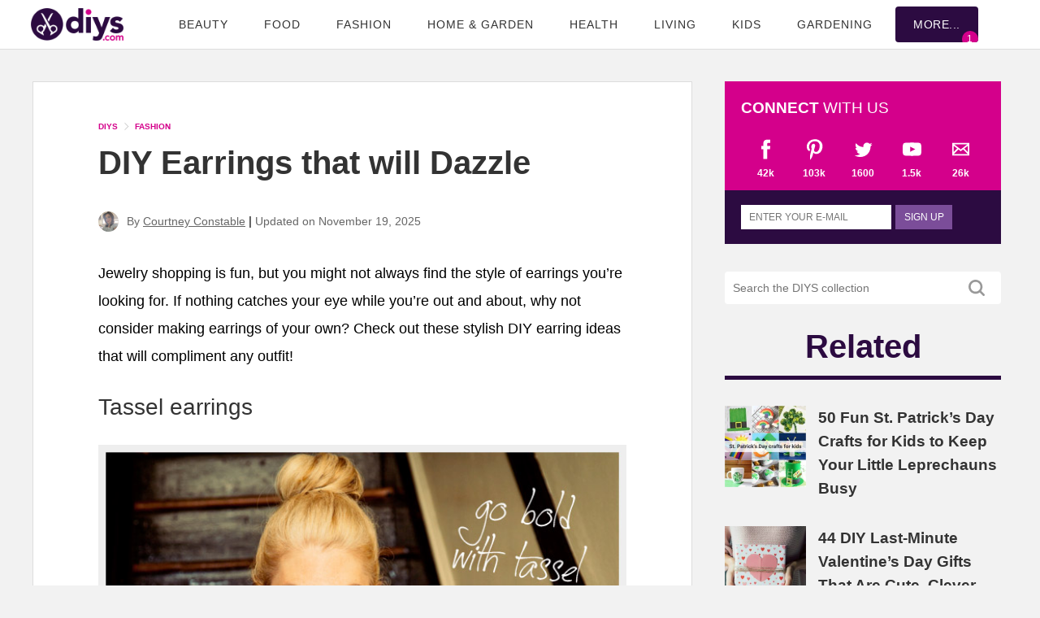

--- FILE ---
content_type: text/html; charset=UTF-8
request_url: https://www.diys.com/making-earrings-of-your-own/
body_size: 103362
content:
<!DOCTYPE html>
<html lang="en-US">
<head>
<meta charset="UTF-8">
<meta http-equiv="X-UA-Compatible" content="IE=edge">
<meta name="viewport" content="width=device-width, initial-scale=1.0">
<script type='text/javascript'>
//<![CDATA[
/*! jQuery v3.7.1 | (c) OpenJS Foundation and other contributors | jquery.org/license */
!function(e,t){"use strict";"object"==typeof module&&"object"==typeof module.exports?module.exports=e.document?t(e,!0):function(e){if(!e.document)throw new Error("jQuery requires a window with a document");return t(e)}:t(e)}("undefined"!=typeof window?window:this,function(ie,e){"use strict";var oe=[],r=Object.getPrototypeOf,ae=oe.slice,g=oe.flat?function(e){return oe.flat.call(e)}:function(e){return oe.concat.apply([],e)},s=oe.push,se=oe.indexOf,n={},i=n.toString,ue=n.hasOwnProperty,o=ue.toString,a=o.call(Object),le={},v=function(e){return"function"==typeof e&&"number"!=typeof e.nodeType&&"function"!=typeof e.item},y=function(e){return null!=e&&e===e.window},C=ie.document,u={type:!0,src:!0,nonce:!0,noModule:!0};function m(e,t,n){var r,i,o=(n=n||C).createElement("script");if(o.text=e,t)for(r in u)(i=t[r]||t.getAttribute&&t.getAttribute(r))&&o.setAttribute(r,i);n.head.appendChild(o).parentNode.removeChild(o)}function x(e){return null==e?e+"":"object"==typeof e||"function"==typeof e?n[i.call(e)]||"object":typeof e}var t="3.7.1",l=/HTML$/i,ce=function(e,t){return new ce.fn.init(e,t)};function c(e){var t=!!e&&"length"in e&&e.length,n=x(e);return!v(e)&&!y(e)&&("array"===n||0===t||"number"==typeof t&&0<t&&t-1 in e)}function fe(e,t){return e.nodeName&&e.nodeName.toLowerCase()===t.toLowerCase()}ce.fn=ce.prototype={jquery:t,constructor:ce,length:0,toArray:function(){return ae.call(this)},get:function(e){return null==e?ae.call(this):e<0?this[e+this.length]:this[e]},pushStack:function(e){var t=ce.merge(this.constructor(),e);return t.prevObject=this,t},each:function(e){return ce.each(this,e)},map:function(n){return this.pushStack(ce.map(this,function(e,t){return n.call(e,t,e)}))},slice:function(){return this.pushStack(ae.apply(this,arguments))},first:function(){return this.eq(0)},last:function(){return this.eq(-1)},even:function(){return this.pushStack(ce.grep(this,function(e,t){return(t+1)%2}))},odd:function(){return this.pushStack(ce.grep(this,function(e,t){return t%2}))},eq:function(e){var t=this.length,n=+e+(e<0?t:0);return this.pushStack(0<=n&&n<t?[this[n]]:[])},end:function(){return this.prevObject||this.constructor()},push:s,sort:oe.sort,splice:oe.splice},ce.extend=ce.fn.extend=function(){var e,t,n,r,i,o,a=arguments[0]||{},s=1,u=arguments.length,l=!1;for("boolean"==typeof a&&(l=a,a=arguments[s]||{},s++),"object"==typeof a||v(a)||(a={}),s===u&&(a=this,s--);s<u;s++)if(null!=(e=arguments[s]))for(t in e)r=e[t],"__proto__"!==t&&a!==r&&(l&&r&&(ce.isPlainObject(r)||(i=Array.isArray(r)))?(n=a[t],o=i&&!Array.isArray(n)?[]:i||ce.isPlainObject(n)?n:{},i=!1,a[t]=ce.extend(l,o,r)):void 0!==r&&(a[t]=r));return a},ce.extend({expando:"jQuery"+(t+Math.random()).replace(/\D/g,""),isReady:!0,error:function(e){throw new Error(e)},noop:function(){},isPlainObject:function(e){var t,n;return!(!e||"[object Object]"!==i.call(e))&&(!(t=r(e))||"function"==typeof(n=ue.call(t,"constructor")&&t.constructor)&&o.call(n)===a)},isEmptyObject:function(e){var t;for(t in e)return!1;return!0},globalEval:function(e,t,n){m(e,{nonce:t&&t.nonce},n)},each:function(e,t){var n,r=0;if(c(e)){for(n=e.length;r<n;r++)if(!1===t.call(e[r],r,e[r]))break}else for(r in e)if(!1===t.call(e[r],r,e[r]))break;return e},text:function(e){var t,n="",r=0,i=e.nodeType;if(!i)while(t=e[r++])n+=ce.text(t);return 1===i||11===i?e.textContent:9===i?e.documentElement.textContent:3===i||4===i?e.nodeValue:n},makeArray:function(e,t){var n=t||[];return null!=e&&(c(Object(e))?ce.merge(n,"string"==typeof e?[e]:e):s.call(n,e)),n},inArray:function(e,t,n){return null==t?-1:se.call(t,e,n)},isXMLDoc:function(e){var t=e&&e.namespaceURI,n=e&&(e.ownerDocument||e).documentElement;return!l.test(t||n&&n.nodeName||"HTML")},merge:function(e,t){for(var n=+t.length,r=0,i=e.length;r<n;r++)e[i++]=t[r];return e.length=i,e},grep:function(e,t,n){for(var r=[],i=0,o=e.length,a=!n;i<o;i++)!t(e[i],i)!==a&&r.push(e[i]);return r},map:function(e,t,n){var r,i,o=0,a=[];if(c(e))for(r=e.length;o<r;o++)null!=(i=t(e[o],o,n))&&a.push(i);else for(o in e)null!=(i=t(e[o],o,n))&&a.push(i);return g(a)},guid:1,support:le}),"function"==typeof Symbol&&(ce.fn[Symbol.iterator]=oe[Symbol.iterator]),ce.each("Boolean Number String Function Array Date RegExp Object Error Symbol".split(" "),function(e,t){n["[object "+t+"]"]=t.toLowerCase()});var pe=oe.pop,de=oe.sort,he=oe.splice,ge="[\\x20\\t\\r\\n\\f]",ve=new RegExp("^"+ge+"+|((?:^|[^\\\\])(?:\\\\.)*)"+ge+"+$","g");ce.contains=function(e,t){var n=t&&t.parentNode;return e===n||!(!n||1!==n.nodeType||!(e.contains?e.contains(n):e.compareDocumentPosition&&16&e.compareDocumentPosition(n)))};var f=/([\0-\x1f\x7f]|^-?\d)|^-$|[^\x80-\uFFFF\w-]/g;function p(e,t){return t?"\0"===e?"\ufffd":e.slice(0,-1)+"\\"+e.charCodeAt(e.length-1).toString(16)+" ":"\\"+e}ce.escapeSelector=function(e){return(e+"").replace(f,p)};var ye=C,me=s;!function(){var e,b,w,o,a,T,r,C,d,i,k=me,S=ce.expando,E=0,n=0,s=W(),c=W(),u=W(),h=W(),l=function(e,t){return e===t&&(a=!0),0},f="checked|selected|async|autofocus|autoplay|controls|defer|disabled|hidden|ismap|loop|multiple|open|readonly|required|scoped",t="(?:\\\\[\\da-fA-F]{1,6}"+ge+"?|\\\\[^\\r\\n\\f]|[\\w-]|[^\0-\\x7f])+",p="\\["+ge+"*("+t+")(?:"+ge+"*([*^$|!~]?=)"+ge+"*(?:'((?:\\\\.|[^\\\\'])*)'|\"((?:\\\\.|[^\\\\\"])*)\"|("+t+"))|)"+ge+"*\\]",g=":("+t+")(?:\\((('((?:\\\\.|[^\\\\'])*)'|\"((?:\\\\.|[^\\\\\"])*)\")|((?:\\\\.|[^\\\\()[\\]]|"+p+")*)|.*)\\)|)",v=new RegExp(ge+"+","g"),y=new RegExp("^"+ge+"*,"+ge+"*"),m=new RegExp("^"+ge+"*([>+~]|"+ge+")"+ge+"*"),x=new RegExp(ge+"|>"),j=new RegExp(g),A=new RegExp("^"+t+"$"),D={ID:new RegExp("^#("+t+")"),CLASS:new RegExp("^\\.("+t+")"),TAG:new RegExp("^("+t+"|[*])"),ATTR:new RegExp("^"+p),PSEUDO:new RegExp("^"+g),CHILD:new RegExp("^:(only|first|last|nth|nth-last)-(child|of-type)(?:\\("+ge+"*(even|odd|(([+-]|)(\\d*)n|)"+ge+"*(?:([+-]|)"+ge+"*(\\d+)|))"+ge+"*\\)|)","i"),bool:new RegExp("^(?:"+f+")$","i"),needsContext:new RegExp("^"+ge+"*[>+~]|:(even|odd|eq|gt|lt|nth|first|last)(?:\\("+ge+"*((?:-\\d)?\\d*)"+ge+"*\\)|)(?=[^-]|$)","i")},N=/^(?:input|select|textarea|button)$/i,q=/^h\d$/i,L=/^(?:#([\w-]+)|(\w+)|\.([\w-]+))$/,H=/[+~]/,O=new RegExp("\\\\[\\da-fA-F]{1,6}"+ge+"?|\\\\([^\\r\\n\\f])","g"),P=function(e,t){var n="0x"+e.slice(1)-65536;return t||(n<0?String.fromCharCode(n+65536):String.fromCharCode(n>>10|55296,1023&n|56320))},M=function(){V()},R=J(function(e){return!0===e.disabled&&fe(e,"fieldset")},{dir:"parentNode",next:"legend"});try{k.apply(oe=ae.call(ye.childNodes),ye.childNodes),oe[ye.childNodes.length].nodeType}catch(e){k={apply:function(e,t){me.apply(e,ae.call(t))},call:function(e){me.apply(e,ae.call(arguments,1))}}}function I(t,e,n,r){var i,o,a,s,u,l,c,f=e&&e.ownerDocument,p=e?e.nodeType:9;if(n=n||[],"string"!=typeof t||!t||1!==p&&9!==p&&11!==p)return n;if(!r&&(V(e),e=e||T,C)){if(11!==p&&(u=L.exec(t)))if(i=u[1]){if(9===p){if(!(a=e.getElementById(i)))return n;if(a.id===i)return k.call(n,a),n}else if(f&&(a=f.getElementById(i))&&I.contains(e,a)&&a.id===i)return k.call(n,a),n}else{if(u[2])return k.apply(n,e.getElementsByTagName(t)),n;if((i=u[3])&&e.getElementsByClassName)return k.apply(n,e.getElementsByClassName(i)),n}if(!(h[t+" "]||d&&d.test(t))){if(c=t,f=e,1===p&&(x.test(t)||m.test(t))){(f=H.test(t)&&U(e.parentNode)||e)==e&&le.scope||((s=e.getAttribute("id"))?s=ce.escapeSelector(s):e.setAttribute("id",s=S)),o=(l=Y(t)).length;while(o--)l[o]=(s?"#"+s:":scope")+" "+Q(l[o]);c=l.join(",")}try{return k.apply(n,f.querySelectorAll(c)),n}catch(e){h(t,!0)}finally{s===S&&e.removeAttribute("id")}}}return re(t.replace(ve,"$1"),e,n,r)}function W(){var r=[];return function e(t,n){return r.push(t+" ")>b.cacheLength&&delete e[r.shift()],e[t+" "]=n}}function F(e){return e[S]=!0,e}function $(e){var t=T.createElement("fieldset");try{return!!e(t)}catch(e){return!1}finally{t.parentNode&&t.parentNode.removeChild(t),t=null}}function B(t){return function(e){return fe(e,"input")&&e.type===t}}function _(t){return function(e){return(fe(e,"input")||fe(e,"button"))&&e.type===t}}function z(t){return function(e){return"form"in e?e.parentNode&&!1===e.disabled?"label"in e?"label"in e.parentNode?e.parentNode.disabled===t:e.disabled===t:e.isDisabled===t||e.isDisabled!==!t&&R(e)===t:e.disabled===t:"label"in e&&e.disabled===t}}function X(a){return F(function(o){return o=+o,F(function(e,t){var n,r=a([],e.length,o),i=r.length;while(i--)e[n=r[i]]&&(e[n]=!(t[n]=e[n]))})})}function U(e){return e&&"undefined"!=typeof e.getElementsByTagName&&e}function V(e){var t,n=e?e.ownerDocument||e:ye;return n!=T&&9===n.nodeType&&n.documentElement&&(r=(T=n).documentElement,C=!ce.isXMLDoc(T),i=r.matches||r.webkitMatchesSelector||r.msMatchesSelector,r.msMatchesSelector&&ye!=T&&(t=T.defaultView)&&t.top!==t&&t.addEventListener("unload",M),le.getById=$(function(e){return r.appendChild(e).id=ce.expando,!T.getElementsByName||!T.getElementsByName(ce.expando).length}),le.disconnectedMatch=$(function(e){return i.call(e,"*")}),le.scope=$(function(){return T.querySelectorAll(":scope")}),le.cssHas=$(function(){try{return T.querySelector(":has(*,:jqfake)"),!1}catch(e){return!0}}),le.getById?(b.filter.ID=function(e){var t=e.replace(O,P);return function(e){return e.getAttribute("id")===t}},b.find.ID=function(e,t){if("undefined"!=typeof t.getElementById&&C){var n=t.getElementById(e);return n?[n]:[]}}):(b.filter.ID=function(e){var n=e.replace(O,P);return function(e){var t="undefined"!=typeof e.getAttributeNode&&e.getAttributeNode("id");return t&&t.value===n}},b.find.ID=function(e,t){if("undefined"!=typeof t.getElementById&&C){var n,r,i,o=t.getElementById(e);if(o){if((n=o.getAttributeNode("id"))&&n.value===e)return[o];i=t.getElementsByName(e),r=0;while(o=i[r++])if((n=o.getAttributeNode("id"))&&n.value===e)return[o]}return[]}}),b.find.TAG=function(e,t){return"undefined"!=typeof t.getElementsByTagName?t.getElementsByTagName(e):t.querySelectorAll(e)},b.find.CLASS=function(e,t){if("undefined"!=typeof t.getElementsByClassName&&C)return t.getElementsByClassName(e)},d=[],$(function(e){var t;r.appendChild(e).innerHTML="<a id='"+S+"' href='' disabled='disabled'></a><select id='"+S+"-\r\\' disabled='disabled'><option selected=''></option></select>",e.querySelectorAll("[selected]").length||d.push("\\["+ge+"*(?:value|"+f+")"),e.querySelectorAll("[id~="+S+"-]").length||d.push("~="),e.querySelectorAll("a#"+S+"+*").length||d.push(".#.+[+~]"),e.querySelectorAll(":checked").length||d.push(":checked"),(t=T.createElement("input")).setAttribute("type","hidden"),e.appendChild(t).setAttribute("name","D"),r.appendChild(e).disabled=!0,2!==e.querySelectorAll(":disabled").length&&d.push(":enabled",":disabled"),(t=T.createElement("input")).setAttribute("name",""),e.appendChild(t),e.querySelectorAll("[name='']").length||d.push("\\["+ge+"*name"+ge+"*="+ge+"*(?:''|\"\")")}),le.cssHas||d.push(":has"),d=d.length&&new RegExp(d.join("|")),l=function(e,t){if(e===t)return a=!0,0;var n=!e.compareDocumentPosition-!t.compareDocumentPosition;return n||(1&(n=(e.ownerDocument||e)==(t.ownerDocument||t)?e.compareDocumentPosition(t):1)||!le.sortDetached&&t.compareDocumentPosition(e)===n?e===T||e.ownerDocument==ye&&I.contains(ye,e)?-1:t===T||t.ownerDocument==ye&&I.contains(ye,t)?1:o?se.call(o,e)-se.call(o,t):0:4&n?-1:1)}),T}for(e in I.matches=function(e,t){return I(e,null,null,t)},I.matchesSelector=function(e,t){if(V(e),C&&!h[t+" "]&&(!d||!d.test(t)))try{var n=i.call(e,t);if(n||le.disconnectedMatch||e.document&&11!==e.document.nodeType)return n}catch(e){h(t,!0)}return 0<I(t,T,null,[e]).length},I.contains=function(e,t){return(e.ownerDocument||e)!=T&&V(e),ce.contains(e,t)},I.attr=function(e,t){(e.ownerDocument||e)!=T&&V(e);var n=b.attrHandle[t.toLowerCase()],r=n&&ue.call(b.attrHandle,t.toLowerCase())?n(e,t,!C):void 0;return void 0!==r?r:e.getAttribute(t)},I.error=function(e){throw new Error("Syntax error, unrecognized expression: "+e)},ce.uniqueSort=function(e){var t,n=[],r=0,i=0;if(a=!le.sortStable,o=!le.sortStable&&ae.call(e,0),de.call(e,l),a){while(t=e[i++])t===e[i]&&(r=n.push(i));while(r--)he.call(e,n[r],1)}return o=null,e},ce.fn.uniqueSort=function(){return this.pushStack(ce.uniqueSort(ae.apply(this)))},(b=ce.expr={cacheLength:50,createPseudo:F,match:D,attrHandle:{},find:{},relative:{">":{dir:"parentNode",first:!0}," ":{dir:"parentNode"},"+":{dir:"previousSibling",first:!0},"~":{dir:"previousSibling"}},preFilter:{ATTR:function(e){return e[1]=e[1].replace(O,P),e[3]=(e[3]||e[4]||e[5]||"").replace(O,P),"~="===e[2]&&(e[3]=" "+e[3]+" "),e.slice(0,4)},CHILD:function(e){return e[1]=e[1].toLowerCase(),"nth"===e[1].slice(0,3)?(e[3]||I.error(e[0]),e[4]=+(e[4]?e[5]+(e[6]||1):2*("even"===e[3]||"odd"===e[3])),e[5]=+(e[7]+e[8]||"odd"===e[3])):e[3]&&I.error(e[0]),e},PSEUDO:function(e){var t,n=!e[6]&&e[2];return D.CHILD.test(e[0])?null:(e[3]?e[2]=e[4]||e[5]||"":n&&j.test(n)&&(t=Y(n,!0))&&(t=n.indexOf(")",n.length-t)-n.length)&&(e[0]=e[0].slice(0,t),e[2]=n.slice(0,t)),e.slice(0,3))}},filter:{TAG:function(e){var t=e.replace(O,P).toLowerCase();return"*"===e?function(){return!0}:function(e){return fe(e,t)}},CLASS:function(e){var t=s[e+" "];return t||(t=new RegExp("(^|"+ge+")"+e+"("+ge+"|$)"))&&s(e,function(e){return t.test("string"==typeof e.className&&e.className||"undefined"!=typeof e.getAttribute&&e.getAttribute("class")||"")})},ATTR:function(n,r,i){return function(e){var t=I.attr(e,n);return null==t?"!="===r:!r||(t+="","="===r?t===i:"!="===r?t!==i:"^="===r?i&&0===t.indexOf(i):"*="===r?i&&-1<t.indexOf(i):"$="===r?i&&t.slice(-i.length)===i:"~="===r?-1<(" "+t.replace(v," ")+" ").indexOf(i):"|="===r&&(t===i||t.slice(0,i.length+1)===i+"-"))}},CHILD:function(d,e,t,h,g){var v="nth"!==d.slice(0,3),y="last"!==d.slice(-4),m="of-type"===e;return 1===h&&0===g?function(e){return!!e.parentNode}:function(e,t,n){var r,i,o,a,s,u=v!==y?"nextSibling":"previousSibling",l=e.parentNode,c=m&&e.nodeName.toLowerCase(),f=!n&&!m,p=!1;if(l){if(v){while(u){o=e;while(o=o[u])if(m?fe(o,c):1===o.nodeType)return!1;s=u="only"===d&&!s&&"nextSibling"}return!0}if(s=[y?l.firstChild:l.lastChild],y&&f){p=(a=(r=(i=l[S]||(l[S]={}))[d]||[])[0]===E&&r[1])&&r[2],o=a&&l.childNodes[a];while(o=++a&&o&&o[u]||(p=a=0)||s.pop())if(1===o.nodeType&&++p&&o===e){i[d]=[E,a,p];break}}else if(f&&(p=a=(r=(i=e[S]||(e[S]={}))[d]||[])[0]===E&&r[1]),!1===p)while(o=++a&&o&&o[u]||(p=a=0)||s.pop())if((m?fe(o,c):1===o.nodeType)&&++p&&(f&&((i=o[S]||(o[S]={}))[d]=[E,p]),o===e))break;return(p-=g)===h||p%h==0&&0<=p/h}}},PSEUDO:function(e,o){var t,a=b.pseudos[e]||b.setFilters[e.toLowerCase()]||I.error("unsupported pseudo: "+e);return a[S]?a(o):1<a.length?(t=[e,e,"",o],b.setFilters.hasOwnProperty(e.toLowerCase())?F(function(e,t){var n,r=a(e,o),i=r.length;while(i--)e[n=se.call(e,r[i])]=!(t[n]=r[i])}):function(e){return a(e,0,t)}):a}},pseudos:{not:F(function(e){var r=[],i=[],s=ne(e.replace(ve,"$1"));return s[S]?F(function(e,t,n,r){var i,o=s(e,null,r,[]),a=e.length;while(a--)(i=o[a])&&(e[a]=!(t[a]=i))}):function(e,t,n){return r[0]=e,s(r,null,n,i),r[0]=null,!i.pop()}}),has:F(function(t){return function(e){return 0<I(t,e).length}}),contains:F(function(t){return t=t.replace(O,P),function(e){return-1<(e.textContent||ce.text(e)).indexOf(t)}}),lang:F(function(n){return A.test(n||"")||I.error("unsupported lang: "+n),n=n.replace(O,P).toLowerCase(),function(e){var t;do{if(t=C?e.lang:e.getAttribute("xml:lang")||e.getAttribute("lang"))return(t=t.toLowerCase())===n||0===t.indexOf(n+"-")}while((e=e.parentNode)&&1===e.nodeType);return!1}}),target:function(e){var t=ie.location&&ie.location.hash;return t&&t.slice(1)===e.id},root:function(e){return e===r},focus:function(e){return e===function(){try{return T.activeElement}catch(e){}}()&&T.hasFocus()&&!!(e.type||e.href||~e.tabIndex)},enabled:z(!1),disabled:z(!0),checked:function(e){return fe(e,"input")&&!!e.checked||fe(e,"option")&&!!e.selected},selected:function(e){return e.parentNode&&e.parentNode.selectedIndex,!0===e.selected},empty:function(e){for(e=e.firstChild;e;e=e.nextSibling)if(e.nodeType<6)return!1;return!0},parent:function(e){return!b.pseudos.empty(e)},header:function(e){return q.test(e.nodeName)},input:function(e){return N.test(e.nodeName)},button:function(e){return fe(e,"input")&&"button"===e.type||fe(e,"button")},text:function(e){var t;return fe(e,"input")&&"text"===e.type&&(null==(t=e.getAttribute("type"))||"text"===t.toLowerCase())},first:X(function(){return[0]}),last:X(function(e,t){return[t-1]}),eq:X(function(e,t,n){return[n<0?n+t:n]}),even:X(function(e,t){for(var n=0;n<t;n+=2)e.push(n);return e}),odd:X(function(e,t){for(var n=1;n<t;n+=2)e.push(n);return e}),lt:X(function(e,t,n){var r;for(r=n<0?n+t:t<n?t:n;0<=--r;)e.push(r);return e}),gt:X(function(e,t,n){for(var r=n<0?n+t:n;++r<t;)e.push(r);return e})}}).pseudos.nth=b.pseudos.eq,{radio:!0,checkbox:!0,file:!0,password:!0,image:!0})b.pseudos[e]=B(e);for(e in{submit:!0,reset:!0})b.pseudos[e]=_(e);function G(){}function Y(e,t){var n,r,i,o,a,s,u,l=c[e+" "];if(l)return t?0:l.slice(0);a=e,s=[],u=b.preFilter;while(a){for(o in n&&!(r=y.exec(a))||(r&&(a=a.slice(r[0].length)||a),s.push(i=[])),n=!1,(r=m.exec(a))&&(n=r.shift(),i.push({value:n,type:r[0].replace(ve," ")}),a=a.slice(n.length)),b.filter)!(r=D[o].exec(a))||u[o]&&!(r=u[o](r))||(n=r.shift(),i.push({value:n,type:o,matches:r}),a=a.slice(n.length));if(!n)break}return t?a.length:a?I.error(e):c(e,s).slice(0)}function Q(e){for(var t=0,n=e.length,r="";t<n;t++)r+=e[t].value;return r}function J(a,e,t){var s=e.dir,u=e.next,l=u||s,c=t&&"parentNode"===l,f=n++;return e.first?function(e,t,n){while(e=e[s])if(1===e.nodeType||c)return a(e,t,n);return!1}:function(e,t,n){var r,i,o=[E,f];if(n){while(e=e[s])if((1===e.nodeType||c)&&a(e,t,n))return!0}else while(e=e[s])if(1===e.nodeType||c)if(i=e[S]||(e[S]={}),u&&fe(e,u))e=e[s]||e;else{if((r=i[l])&&r[0]===E&&r[1]===f)return o[2]=r[2];if((i[l]=o)[2]=a(e,t,n))return!0}return!1}}function K(i){return 1<i.length?function(e,t,n){var r=i.length;while(r--)if(!i[r](e,t,n))return!1;return!0}:i[0]}function Z(e,t,n,r,i){for(var o,a=[],s=0,u=e.length,l=null!=t;s<u;s++)(o=e[s])&&(n&&!n(o,r,i)||(a.push(o),l&&t.push(s)));return a}function ee(d,h,g,v,y,e){return v&&!v[S]&&(v=ee(v)),y&&!y[S]&&(y=ee(y,e)),F(function(e,t,n,r){var i,o,a,s,u=[],l=[],c=t.length,f=e||function(e,t,n){for(var r=0,i=t.length;r<i;r++)I(e,t[r],n);return n}(h||"*",n.nodeType?[n]:n,[]),p=!d||!e&&h?f:Z(f,u,d,n,r);if(g?g(p,s=y||(e?d:c||v)?[]:t,n,r):s=p,v){i=Z(s,l),v(i,[],n,r),o=i.length;while(o--)(a=i[o])&&(s[l[o]]=!(p[l[o]]=a))}if(e){if(y||d){if(y){i=[],o=s.length;while(o--)(a=s[o])&&i.push(p[o]=a);y(null,s=[],i,r)}o=s.length;while(o--)(a=s[o])&&-1<(i=y?se.call(e,a):u[o])&&(e[i]=!(t[i]=a))}}else s=Z(s===t?s.splice(c,s.length):s),y?y(null,t,s,r):k.apply(t,s)})}function te(e){for(var i,t,n,r=e.length,o=b.relative[e[0].type],a=o||b.relative[" "],s=o?1:0,u=J(function(e){return e===i},a,!0),l=J(function(e){return-1<se.call(i,e)},a,!0),c=[function(e,t,n){var r=!o&&(n||t!=w)||((i=t).nodeType?u(e,t,n):l(e,t,n));return i=null,r}];s<r;s++)if(t=b.relative[e[s].type])c=[J(K(c),t)];else{if((t=b.filter[e[s].type].apply(null,e[s].matches))[S]){for(n=++s;n<r;n++)if(b.relative[e[n].type])break;return ee(1<s&&K(c),1<s&&Q(e.slice(0,s-1).concat({value:" "===e[s-2].type?"*":""})).replace(ve,"$1"),t,s<n&&te(e.slice(s,n)),n<r&&te(e=e.slice(n)),n<r&&Q(e))}c.push(t)}return K(c)}function ne(e,t){var n,v,y,m,x,r,i=[],o=[],a=u[e+" "];if(!a){t||(t=Y(e)),n=t.length;while(n--)(a=te(t[n]))[S]?i.push(a):o.push(a);(a=u(e,(v=o,m=0<(y=i).length,x=0<v.length,r=function(e,t,n,r,i){var o,a,s,u=0,l="0",c=e&&[],f=[],p=w,d=e||x&&b.find.TAG("*",i),h=E+=null==p?1:Math.random()||.1,g=d.length;for(i&&(w=t==T||t||i);l!==g&&null!=(o=d[l]);l++){if(x&&o){a=0,t||o.ownerDocument==T||(V(o),n=!C);while(s=v[a++])if(s(o,t||T,n)){k.call(r,o);break}i&&(E=h)}m&&((o=!s&&o)&&u--,e&&c.push(o))}if(u+=l,m&&l!==u){a=0;while(s=y[a++])s(c,f,t,n);if(e){if(0<u)while(l--)c[l]||f[l]||(f[l]=pe.call(r));f=Z(f)}k.apply(r,f),i&&!e&&0<f.length&&1<u+y.length&&ce.uniqueSort(r)}return i&&(E=h,w=p),c},m?F(r):r))).selector=e}return a}function re(e,t,n,r){var i,o,a,s,u,l="function"==typeof e&&e,c=!r&&Y(e=l.selector||e);if(n=n||[],1===c.length){if(2<(o=c[0]=c[0].slice(0)).length&&"ID"===(a=o[0]).type&&9===t.nodeType&&C&&b.relative[o[1].type]){if(!(t=(b.find.ID(a.matches[0].replace(O,P),t)||[])[0]))return n;l&&(t=t.parentNode),e=e.slice(o.shift().value.length)}i=D.needsContext.test(e)?0:o.length;while(i--){if(a=o[i],b.relative[s=a.type])break;if((u=b.find[s])&&(r=u(a.matches[0].replace(O,P),H.test(o[0].type)&&U(t.parentNode)||t))){if(o.splice(i,1),!(e=r.length&&Q(o)))return k.apply(n,r),n;break}}}return(l||ne(e,c))(r,t,!C,n,!t||H.test(e)&&U(t.parentNode)||t),n}G.prototype=b.filters=b.pseudos,b.setFilters=new G,le.sortStable=S.split("").sort(l).join("")===S,V(),le.sortDetached=$(function(e){return 1&e.compareDocumentPosition(T.createElement("fieldset"))}),ce.find=I,ce.expr[":"]=ce.expr.pseudos,ce.unique=ce.uniqueSort,I.compile=ne,I.select=re,I.setDocument=V,I.tokenize=Y,I.escape=ce.escapeSelector,I.getText=ce.text,I.isXML=ce.isXMLDoc,I.selectors=ce.expr,I.support=ce.support,I.uniqueSort=ce.uniqueSort}();var d=function(e,t,n){var r=[],i=void 0!==n;while((e=e[t])&&9!==e.nodeType)if(1===e.nodeType){if(i&&ce(e).is(n))break;r.push(e)}return r},h=function(e,t){for(var n=[];e;e=e.nextSibling)1===e.nodeType&&e!==t&&n.push(e);return n},b=ce.expr.match.needsContext,w=/^<([a-z][^\/\0>:\x20\t\r\n\f]*)[\x20\t\r\n\f]*\/?>(?:<\/\1>|)$/i;function T(e,n,r){return v(n)?ce.grep(e,function(e,t){return!!n.call(e,t,e)!==r}):n.nodeType?ce.grep(e,function(e){return e===n!==r}):"string"!=typeof n?ce.grep(e,function(e){return-1<se.call(n,e)!==r}):ce.filter(n,e,r)}ce.filter=function(e,t,n){var r=t[0];return n&&(e=":not("+e+")"),1===t.length&&1===r.nodeType?ce.find.matchesSelector(r,e)?[r]:[]:ce.find.matches(e,ce.grep(t,function(e){return 1===e.nodeType}))},ce.fn.extend({find:function(e){var t,n,r=this.length,i=this;if("string"!=typeof e)return this.pushStack(ce(e).filter(function(){for(t=0;t<r;t++)if(ce.contains(i[t],this))return!0}));for(n=this.pushStack([]),t=0;t<r;t++)ce.find(e,i[t],n);return 1<r?ce.uniqueSort(n):n},filter:function(e){return this.pushStack(T(this,e||[],!1))},not:function(e){return this.pushStack(T(this,e||[],!0))},is:function(e){return!!T(this,"string"==typeof e&&b.test(e)?ce(e):e||[],!1).length}});var k,S=/^(?:\s*(<[\w\W]+>)[^>]*|#([\w-]+))$/;(ce.fn.init=function(e,t,n){var r,i;if(!e)return this;if(n=n||k,"string"==typeof e){if(!(r="<"===e[0]&&">"===e[e.length-1]&&3<=e.length?[null,e,null]:S.exec(e))||!r[1]&&t)return!t||t.jquery?(t||n).find(e):this.constructor(t).find(e);if(r[1]){if(t=t instanceof ce?t[0]:t,ce.merge(this,ce.parseHTML(r[1],t&&t.nodeType?t.ownerDocument||t:C,!0)),w.test(r[1])&&ce.isPlainObject(t))for(r in t)v(this[r])?this[r](t[r]):this.attr(r,t[r]);return this}return(i=C.getElementById(r[2]))&&(this[0]=i,this.length=1),this}return e.nodeType?(this[0]=e,this.length=1,this):v(e)?void 0!==n.ready?n.ready(e):e(ce):ce.makeArray(e,this)}).prototype=ce.fn,k=ce(C);var E=/^(?:parents|prev(?:Until|All))/,j={children:!0,contents:!0,next:!0,prev:!0};function A(e,t){while((e=e[t])&&1!==e.nodeType);return e}ce.fn.extend({has:function(e){var t=ce(e,this),n=t.length;return this.filter(function(){for(var e=0;e<n;e++)if(ce.contains(this,t[e]))return!0})},closest:function(e,t){var n,r=0,i=this.length,o=[],a="string"!=typeof e&&ce(e);if(!b.test(e))for(;r<i;r++)for(n=this[r];n&&n!==t;n=n.parentNode)if(n.nodeType<11&&(a?-1<a.index(n):1===n.nodeType&&ce.find.matchesSelector(n,e))){o.push(n);break}return this.pushStack(1<o.length?ce.uniqueSort(o):o)},index:function(e){return e?"string"==typeof e?se.call(ce(e),this[0]):se.call(this,e.jquery?e[0]:e):this[0]&&this[0].parentNode?this.first().prevAll().length:-1},add:function(e,t){return this.pushStack(ce.uniqueSort(ce.merge(this.get(),ce(e,t))))},addBack:function(e){return this.add(null==e?this.prevObject:this.prevObject.filter(e))}}),ce.each({parent:function(e){var t=e.parentNode;return t&&11!==t.nodeType?t:null},parents:function(e){return d(e,"parentNode")},parentsUntil:function(e,t,n){return d(e,"parentNode",n)},next:function(e){return A(e,"nextSibling")},prev:function(e){return A(e,"previousSibling")},nextAll:function(e){return d(e,"nextSibling")},prevAll:function(e){return d(e,"previousSibling")},nextUntil:function(e,t,n){return d(e,"nextSibling",n)},prevUntil:function(e,t,n){return d(e,"previousSibling",n)},siblings:function(e){return h((e.parentNode||{}).firstChild,e)},children:function(e){return h(e.firstChild)},contents:function(e){return null!=e.contentDocument&&r(e.contentDocument)?e.contentDocument:(fe(e,"template")&&(e=e.content||e),ce.merge([],e.childNodes))}},function(r,i){ce.fn[r]=function(e,t){var n=ce.map(this,i,e);return"Until"!==r.slice(-5)&&(t=e),t&&"string"==typeof t&&(n=ce.filter(t,n)),1<this.length&&(j[r]||ce.uniqueSort(n),E.test(r)&&n.reverse()),this.pushStack(n)}});var D=/[^\x20\t\r\n\f]+/g;function N(e){return e}function q(e){throw e}function L(e,t,n,r){var i;try{e&&v(i=e.promise)?i.call(e).done(t).fail(n):e&&v(i=e.then)?i.call(e,t,n):t.apply(void 0,[e].slice(r))}catch(e){n.apply(void 0,[e])}}ce.Callbacks=function(r){var e,n;r="string"==typeof r?(e=r,n={},ce.each(e.match(D)||[],function(e,t){n[t]=!0}),n):ce.extend({},r);var i,t,o,a,s=[],u=[],l=-1,c=function(){for(a=a||r.once,o=i=!0;u.length;l=-1){t=u.shift();while(++l<s.length)!1===s[l].apply(t[0],t[1])&&r.stopOnFalse&&(l=s.length,t=!1)}r.memory||(t=!1),i=!1,a&&(s=t?[]:"")},f={add:function(){return s&&(t&&!i&&(l=s.length-1,u.push(t)),function n(e){ce.each(e,function(e,t){v(t)?r.unique&&f.has(t)||s.push(t):t&&t.length&&"string"!==x(t)&&n(t)})}(arguments),t&&!i&&c()),this},remove:function(){return ce.each(arguments,function(e,t){var n;while(-1<(n=ce.inArray(t,s,n)))s.splice(n,1),n<=l&&l--}),this},has:function(e){return e?-1<ce.inArray(e,s):0<s.length},empty:function(){return s&&(s=[]),this},disable:function(){return a=u=[],s=t="",this},disabled:function(){return!s},lock:function(){return a=u=[],t||i||(s=t=""),this},locked:function(){return!!a},fireWith:function(e,t){return a||(t=[e,(t=t||[]).slice?t.slice():t],u.push(t),i||c()),this},fire:function(){return f.fireWith(this,arguments),this},fired:function(){return!!o}};return f},ce.extend({Deferred:function(e){var o=[["notify","progress",ce.Callbacks("memory"),ce.Callbacks("memory"),2],["resolve","done",ce.Callbacks("once memory"),ce.Callbacks("once memory"),0,"resolved"],["reject","fail",ce.Callbacks("once memory"),ce.Callbacks("once memory"),1,"rejected"]],i="pending",a={state:function(){return i},always:function(){return s.done(arguments).fail(arguments),this},"catch":function(e){return a.then(null,e)},pipe:function(){var i=arguments;return ce.Deferred(function(r){ce.each(o,function(e,t){var n=v(i[t[4]])&&i[t[4]];s[t[1]](function(){var e=n&&n.apply(this,arguments);e&&v(e.promise)?e.promise().progress(r.notify).done(r.resolve).fail(r.reject):r[t[0]+"With"](this,n?[e]:arguments)})}),i=null}).promise()},then:function(t,n,r){var u=0;function l(i,o,a,s){return function(){var n=this,r=arguments,e=function(){var e,t;if(!(i<u)){if((e=a.apply(n,r))===o.promise())throw new TypeError("Thenable self-resolution");t=e&&("object"==typeof e||"function"==typeof e)&&e.then,v(t)?s?t.call(e,l(u,o,N,s),l(u,o,q,s)):(u++,t.call(e,l(u,o,N,s),l(u,o,q,s),l(u,o,N,o.notifyWith))):(a!==N&&(n=void 0,r=[e]),(s||o.resolveWith)(n,r))}},t=s?e:function(){try{e()}catch(e){ce.Deferred.exceptionHook&&ce.Deferred.exceptionHook(e,t.error),u<=i+1&&(a!==q&&(n=void 0,r=[e]),o.rejectWith(n,r))}};i?t():(ce.Deferred.getErrorHook?t.error=ce.Deferred.getErrorHook():ce.Deferred.getStackHook&&(t.error=ce.Deferred.getStackHook()),ie.setTimeout(t))}}return ce.Deferred(function(e){o[0][3].add(l(0,e,v(r)?r:N,e.notifyWith)),o[1][3].add(l(0,e,v(t)?t:N)),o[2][3].add(l(0,e,v(n)?n:q))}).promise()},promise:function(e){return null!=e?ce.extend(e,a):a}},s={};return ce.each(o,function(e,t){var n=t[2],r=t[5];a[t[1]]=n.add,r&&n.add(function(){i=r},o[3-e][2].disable,o[3-e][3].disable,o[0][2].lock,o[0][3].lock),n.add(t[3].fire),s[t[0]]=function(){return s[t[0]+"With"](this===s?void 0:this,arguments),this},s[t[0]+"With"]=n.fireWith}),a.promise(s),e&&e.call(s,s),s},when:function(e){var n=arguments.length,t=n,r=Array(t),i=ae.call(arguments),o=ce.Deferred(),a=function(t){return function(e){r[t]=this,i[t]=1<arguments.length?ae.call(arguments):e,--n||o.resolveWith(r,i)}};if(n<=1&&(L(e,o.done(a(t)).resolve,o.reject,!n),"pending"===o.state()||v(i[t]&&i[t].then)))return o.then();while(t--)L(i[t],a(t),o.reject);return o.promise()}});var H=/^(Eval|Internal|Range|Reference|Syntax|Type|URI)Error$/;ce.Deferred.exceptionHook=function(e,t){ie.console&&ie.console.warn&&e&&H.test(e.name)&&ie.console.warn("jQuery.Deferred exception: "+e.message,e.stack,t)},ce.readyException=function(e){ie.setTimeout(function(){throw e})};var O=ce.Deferred();function P(){C.removeEventListener("DOMContentLoaded",P),ie.removeEventListener("load",P),ce.ready()}ce.fn.ready=function(e){return O.then(e)["catch"](function(e){ce.readyException(e)}),this},ce.extend({isReady:!1,readyWait:1,ready:function(e){(!0===e?--ce.readyWait:ce.isReady)||(ce.isReady=!0)!==e&&0<--ce.readyWait||O.resolveWith(C,[ce])}}),ce.ready.then=O.then,"complete"===C.readyState||"loading"!==C.readyState&&!C.documentElement.doScroll?ie.setTimeout(ce.ready):(C.addEventListener("DOMContentLoaded",P),ie.addEventListener("load",P));var M=function(e,t,n,r,i,o,a){var s=0,u=e.length,l=null==n;if("object"===x(n))for(s in i=!0,n)M(e,t,s,n[s],!0,o,a);else if(void 0!==r&&(i=!0,v(r)||(a=!0),l&&(a?(t.call(e,r),t=null):(l=t,t=function(e,t,n){return l.call(ce(e),n)})),t))for(;s<u;s++)t(e[s],n,a?r:r.call(e[s],s,t(e[s],n)));return i?e:l?t.call(e):u?t(e[0],n):o},R=/^-ms-/,I=/-([a-z])/g;function W(e,t){return t.toUpperCase()}function F(e){return e.replace(R,"ms-").replace(I,W)}var $=function(e){return 1===e.nodeType||9===e.nodeType||!+e.nodeType};function B(){this.expando=ce.expando+B.uid++}B.uid=1,B.prototype={cache:function(e){var t=e[this.expando];return t||(t={},$(e)&&(e.nodeType?e[this.expando]=t:Object.defineProperty(e,this.expando,{value:t,configurable:!0}))),t},set:function(e,t,n){var r,i=this.cache(e);if("string"==typeof t)i[F(t)]=n;else for(r in t)i[F(r)]=t[r];return i},get:function(e,t){return void 0===t?this.cache(e):e[this.expando]&&e[this.expando][F(t)]},access:function(e,t,n){return void 0===t||t&&"string"==typeof t&&void 0===n?this.get(e,t):(this.set(e,t,n),void 0!==n?n:t)},remove:function(e,t){var n,r=e[this.expando];if(void 0!==r){if(void 0!==t){n=(t=Array.isArray(t)?t.map(F):(t=F(t))in r?[t]:t.match(D)||[]).length;while(n--)delete r[t[n]]}(void 0===t||ce.isEmptyObject(r))&&(e.nodeType?e[this.expando]=void 0:delete e[this.expando])}},hasData:function(e){var t=e[this.expando];return void 0!==t&&!ce.isEmptyObject(t)}};var _=new B,z=new B,X=/^(?:\{[\w\W]*\}|\[[\w\W]*\])$/,U=/[A-Z]/g;function V(e,t,n){var r,i;if(void 0===n&&1===e.nodeType)if(r="data-"+t.replace(U,"-$&").toLowerCase(),"string"==typeof(n=e.getAttribute(r))){try{n="true"===(i=n)||"false"!==i&&("null"===i?null:i===+i+""?+i:X.test(i)?JSON.parse(i):i)}catch(e){}z.set(e,t,n)}else n=void 0;return n}ce.extend({hasData:function(e){return z.hasData(e)||_.hasData(e)},data:function(e,t,n){return z.access(e,t,n)},removeData:function(e,t){z.remove(e,t)},_data:function(e,t,n){return _.access(e,t,n)},_removeData:function(e,t){_.remove(e,t)}}),ce.fn.extend({data:function(n,e){var t,r,i,o=this[0],a=o&&o.attributes;if(void 0===n){if(this.length&&(i=z.get(o),1===o.nodeType&&!_.get(o,"hasDataAttrs"))){t=a.length;while(t--)a[t]&&0===(r=a[t].name).indexOf("data-")&&(r=F(r.slice(5)),V(o,r,i[r]));_.set(o,"hasDataAttrs",!0)}return i}return"object"==typeof n?this.each(function(){z.set(this,n)}):M(this,function(e){var t;if(o&&void 0===e)return void 0!==(t=z.get(o,n))?t:void 0!==(t=V(o,n))?t:void 0;this.each(function(){z.set(this,n,e)})},null,e,1<arguments.length,null,!0)},removeData:function(e){return this.each(function(){z.remove(this,e)})}}),ce.extend({queue:function(e,t,n){var r;if(e)return t=(t||"fx")+"queue",r=_.get(e,t),n&&(!r||Array.isArray(n)?r=_.access(e,t,ce.makeArray(n)):r.push(n)),r||[]},dequeue:function(e,t){t=t||"fx";var n=ce.queue(e,t),r=n.length,i=n.shift(),o=ce._queueHooks(e,t);"inprogress"===i&&(i=n.shift(),r--),i&&("fx"===t&&n.unshift("inprogress"),delete o.stop,i.call(e,function(){ce.dequeue(e,t)},o)),!r&&o&&o.empty.fire()},_queueHooks:function(e,t){var n=t+"queueHooks";return _.get(e,n)||_.access(e,n,{empty:ce.Callbacks("once memory").add(function(){_.remove(e,[t+"queue",n])})})}}),ce.fn.extend({queue:function(t,n){var e=2;return"string"!=typeof t&&(n=t,t="fx",e--),arguments.length<e?ce.queue(this[0],t):void 0===n?this:this.each(function(){var e=ce.queue(this,t,n);ce._queueHooks(this,t),"fx"===t&&"inprogress"!==e[0]&&ce.dequeue(this,t)})},dequeue:function(e){return this.each(function(){ce.dequeue(this,e)})},clearQueue:function(e){return this.queue(e||"fx",[])},promise:function(e,t){var n,r=1,i=ce.Deferred(),o=this,a=this.length,s=function(){--r||i.resolveWith(o,[o])};"string"!=typeof e&&(t=e,e=void 0),e=e||"fx";while(a--)(n=_.get(o[a],e+"queueHooks"))&&n.empty&&(r++,n.empty.add(s));return s(),i.promise(t)}});var G=/[+-]?(?:\d*\.|)\d+(?:[eE][+-]?\d+|)/.source,Y=new RegExp("^(?:([+-])=|)("+G+")([a-z%]*)$","i"),Q=["Top","Right","Bottom","Left"],J=C.documentElement,K=function(e){return ce.contains(e.ownerDocument,e)},Z={composed:!0};J.getRootNode&&(K=function(e){return ce.contains(e.ownerDocument,e)||e.getRootNode(Z)===e.ownerDocument});var ee=function(e,t){return"none"===(e=t||e).style.display||""===e.style.display&&K(e)&&"none"===ce.css(e,"display")};function te(e,t,n,r){var i,o,a=20,s=r?function(){return r.cur()}:function(){return ce.css(e,t,"")},u=s(),l=n&&n[3]||(ce.cssNumber[t]?"":"px"),c=e.nodeType&&(ce.cssNumber[t]||"px"!==l&&+u)&&Y.exec(ce.css(e,t));if(c&&c[3]!==l){u/=2,l=l||c[3],c=+u||1;while(a--)ce.style(e,t,c+l),(1-o)*(1-(o=s()/u||.5))<=0&&(a=0),c/=o;c*=2,ce.style(e,t,c+l),n=n||[]}return n&&(c=+c||+u||0,i=n[1]?c+(n[1]+1)*n[2]:+n[2],r&&(r.unit=l,r.start=c,r.end=i)),i}var ne={};function re(e,t){for(var n,r,i,o,a,s,u,l=[],c=0,f=e.length;c<f;c++)(r=e[c]).style&&(n=r.style.display,t?("none"===n&&(l[c]=_.get(r,"display")||null,l[c]||(r.style.display="")),""===r.style.display&&ee(r)&&(l[c]=(u=a=o=void 0,a=(i=r).ownerDocument,s=i.nodeName,(u=ne[s])||(o=a.body.appendChild(a.createElement(s)),u=ce.css(o,"display"),o.parentNode.removeChild(o),"none"===u&&(u="block"),ne[s]=u)))):"none"!==n&&(l[c]="none",_.set(r,"display",n)));for(c=0;c<f;c++)null!=l[c]&&(e[c].style.display=l[c]);return e}ce.fn.extend({show:function(){return re(this,!0)},hide:function(){return re(this)},toggle:function(e){return"boolean"==typeof e?e?this.show():this.hide():this.each(function(){ee(this)?ce(this).show():ce(this).hide()})}});var xe,be,we=/^(?:checkbox|radio)$/i,Te=/<([a-z][^\/\0>\x20\t\r\n\f]*)/i,Ce=/^$|^module$|\/(?:java|ecma)script/i;xe=C.createDocumentFragment().appendChild(C.createElement("div")),(be=C.createElement("input")).setAttribute("type","radio"),be.setAttribute("checked","checked"),be.setAttribute("name","t"),xe.appendChild(be),le.checkClone=xe.cloneNode(!0).cloneNode(!0).lastChild.checked,xe.innerHTML="<textarea>x</textarea>",le.noCloneChecked=!!xe.cloneNode(!0).lastChild.defaultValue,xe.innerHTML="<option></option>",le.option=!!xe.lastChild;var ke={thead:[1,"<table>","</table>"],col:[2,"<table><colgroup>","</colgroup></table>"],tr:[2,"<table><tbody>","</tbody></table>"],td:[3,"<table><tbody><tr>","</tr></tbody></table>"],_default:[0,"",""]};function Se(e,t){var n;return n="undefined"!=typeof e.getElementsByTagName?e.getElementsByTagName(t||"*"):"undefined"!=typeof e.querySelectorAll?e.querySelectorAll(t||"*"):[],void 0===t||t&&fe(e,t)?ce.merge([e],n):n}function Ee(e,t){for(var n=0,r=e.length;n<r;n++)_.set(e[n],"globalEval",!t||_.get(t[n],"globalEval"))}ke.tbody=ke.tfoot=ke.colgroup=ke.caption=ke.thead,ke.th=ke.td,le.option||(ke.optgroup=ke.option=[1,"<select multiple='multiple'>","</select>"]);var je=/<|&#?\w+;/;function Ae(e,t,n,r,i){for(var o,a,s,u,l,c,f=t.createDocumentFragment(),p=[],d=0,h=e.length;d<h;d++)if((o=e[d])||0===o)if("object"===x(o))ce.merge(p,o.nodeType?[o]:o);else if(je.test(o)){a=a||f.appendChild(t.createElement("div")),s=(Te.exec(o)||["",""])[1].toLowerCase(),u=ke[s]||ke._default,a.innerHTML=u[1]+ce.htmlPrefilter(o)+u[2],c=u[0];while(c--)a=a.lastChild;ce.merge(p,a.childNodes),(a=f.firstChild).textContent=""}else p.push(t.createTextNode(o));f.textContent="",d=0;while(o=p[d++])if(r&&-1<ce.inArray(o,r))i&&i.push(o);else if(l=K(o),a=Se(f.appendChild(o),"script"),l&&Ee(a),n){c=0;while(o=a[c++])Ce.test(o.type||"")&&n.push(o)}return f}var De=/^([^.]*)(?:\.(.+)|)/;function Ne(){return!0}function qe(){return!1}function Le(e,t,n,r,i,o){var a,s;if("object"==typeof t){for(s in"string"!=typeof n&&(r=r||n,n=void 0),t)Le(e,s,n,r,t[s],o);return e}if(null==r&&null==i?(i=n,r=n=void 0):null==i&&("string"==typeof n?(i=r,r=void 0):(i=r,r=n,n=void 0)),!1===i)i=qe;else if(!i)return e;return 1===o&&(a=i,(i=function(e){return ce().off(e),a.apply(this,arguments)}).guid=a.guid||(a.guid=ce.guid++)),e.each(function(){ce.event.add(this,t,i,r,n)})}function He(e,r,t){t?(_.set(e,r,!1),ce.event.add(e,r,{namespace:!1,handler:function(e){var t,n=_.get(this,r);if(1&e.isTrigger&&this[r]){if(n)(ce.event.special[r]||{}).delegateType&&e.stopPropagation();else if(n=ae.call(arguments),_.set(this,r,n),this[r](),t=_.get(this,r),_.set(this,r,!1),n!==t)return e.stopImmediatePropagation(),e.preventDefault(),t}else n&&(_.set(this,r,ce.event.trigger(n[0],n.slice(1),this)),e.stopPropagation(),e.isImmediatePropagationStopped=Ne)}})):void 0===_.get(e,r)&&ce.event.add(e,r,Ne)}ce.event={global:{},add:function(t,e,n,r,i){var o,a,s,u,l,c,f,p,d,h,g,v=_.get(t);if($(t)){n.handler&&(n=(o=n).handler,i=o.selector),i&&ce.find.matchesSelector(J,i),n.guid||(n.guid=ce.guid++),(u=v.events)||(u=v.events=Object.create(null)),(a=v.handle)||(a=v.handle=function(e){return"undefined"!=typeof ce&&ce.event.triggered!==e.type?ce.event.dispatch.apply(t,arguments):void 0}),l=(e=(e||"").match(D)||[""]).length;while(l--)d=g=(s=De.exec(e[l])||[])[1],h=(s[2]||"").split(".").sort(),d&&(f=ce.event.special[d]||{},d=(i?f.delegateType:f.bindType)||d,f=ce.event.special[d]||{},c=ce.extend({type:d,origType:g,data:r,handler:n,guid:n.guid,selector:i,needsContext:i&&ce.expr.match.needsContext.test(i),namespace:h.join(".")},o),(p=u[d])||((p=u[d]=[]).delegateCount=0,f.setup&&!1!==f.setup.call(t,r,h,a)||t.addEventListener&&t.addEventListener(d,a)),f.add&&(f.add.call(t,c),c.handler.guid||(c.handler.guid=n.guid)),i?p.splice(p.delegateCount++,0,c):p.push(c),ce.event.global[d]=!0)}},remove:function(e,t,n,r,i){var o,a,s,u,l,c,f,p,d,h,g,v=_.hasData(e)&&_.get(e);if(v&&(u=v.events)){l=(t=(t||"").match(D)||[""]).length;while(l--)if(d=g=(s=De.exec(t[l])||[])[1],h=(s[2]||"").split(".").sort(),d){f=ce.event.special[d]||{},p=u[d=(r?f.delegateType:f.bindType)||d]||[],s=s[2]&&new RegExp("(^|\\.)"+h.join("\\.(?:.*\\.|)")+"(\\.|$)"),a=o=p.length;while(o--)c=p[o],!i&&g!==c.origType||n&&n.guid!==c.guid||s&&!s.test(c.namespace)||r&&r!==c.selector&&("**"!==r||!c.selector)||(p.splice(o,1),c.selector&&p.delegateCount--,f.remove&&f.remove.call(e,c));a&&!p.length&&(f.teardown&&!1!==f.teardown.call(e,h,v.handle)||ce.removeEvent(e,d,v.handle),delete u[d])}else for(d in u)ce.event.remove(e,d+t[l],n,r,!0);ce.isEmptyObject(u)&&_.remove(e,"handle events")}},dispatch:function(e){var t,n,r,i,o,a,s=new Array(arguments.length),u=ce.event.fix(e),l=(_.get(this,"events")||Object.create(null))[u.type]||[],c=ce.event.special[u.type]||{};for(s[0]=u,t=1;t<arguments.length;t++)s[t]=arguments[t];if(u.delegateTarget=this,!c.preDispatch||!1!==c.preDispatch.call(this,u)){a=ce.event.handlers.call(this,u,l),t=0;while((i=a[t++])&&!u.isPropagationStopped()){u.currentTarget=i.elem,n=0;while((o=i.handlers[n++])&&!u.isImmediatePropagationStopped())u.rnamespace&&!1!==o.namespace&&!u.rnamespace.test(o.namespace)||(u.handleObj=o,u.data=o.data,void 0!==(r=((ce.event.special[o.origType]||{}).handle||o.handler).apply(i.elem,s))&&!1===(u.result=r)&&(u.preventDefault(),u.stopPropagation()))}return c.postDispatch&&c.postDispatch.call(this,u),u.result}},handlers:function(e,t){var n,r,i,o,a,s=[],u=t.delegateCount,l=e.target;if(u&&l.nodeType&&!("click"===e.type&&1<=e.button))for(;l!==this;l=l.parentNode||this)if(1===l.nodeType&&("click"!==e.type||!0!==l.disabled)){for(o=[],a={},n=0;n<u;n++)void 0===a[i=(r=t[n]).selector+" "]&&(a[i]=r.needsContext?-1<ce(i,this).index(l):ce.find(i,this,null,[l]).length),a[i]&&o.push(r);o.length&&s.push({elem:l,handlers:o})}return l=this,u<t.length&&s.push({elem:l,handlers:t.slice(u)}),s},addProp:function(t,e){Object.defineProperty(ce.Event.prototype,t,{enumerable:!0,configurable:!0,get:v(e)?function(){if(this.originalEvent)return e(this.originalEvent)}:function(){if(this.originalEvent)return this.originalEvent[t]},set:function(e){Object.defineProperty(this,t,{enumerable:!0,configurable:!0,writable:!0,value:e})}})},fix:function(e){return e[ce.expando]?e:new ce.Event(e)},special:{load:{noBubble:!0},click:{setup:function(e){var t=this||e;return we.test(t.type)&&t.click&&fe(t,"input")&&He(t,"click",!0),!1},trigger:function(e){var t=this||e;return we.test(t.type)&&t.click&&fe(t,"input")&&He(t,"click"),!0},_default:function(e){var t=e.target;return we.test(t.type)&&t.click&&fe(t,"input")&&_.get(t,"click")||fe(t,"a")}},beforeunload:{postDispatch:function(e){void 0!==e.result&&e.originalEvent&&(e.originalEvent.returnValue=e.result)}}}},ce.removeEvent=function(e,t,n){e.removeEventListener&&e.removeEventListener(t,n)},ce.Event=function(e,t){if(!(this instanceof ce.Event))return new ce.Event(e,t);e&&e.type?(this.originalEvent=e,this.type=e.type,this.isDefaultPrevented=e.defaultPrevented||void 0===e.defaultPrevented&&!1===e.returnValue?Ne:qe,this.target=e.target&&3===e.target.nodeType?e.target.parentNode:e.target,this.currentTarget=e.currentTarget,this.relatedTarget=e.relatedTarget):this.type=e,t&&ce.extend(this,t),this.timeStamp=e&&e.timeStamp||Date.now(),this[ce.expando]=!0},ce.Event.prototype={constructor:ce.Event,isDefaultPrevented:qe,isPropagationStopped:qe,isImmediatePropagationStopped:qe,isSimulated:!1,preventDefault:function(){var e=this.originalEvent;this.isDefaultPrevented=Ne,e&&!this.isSimulated&&e.preventDefault()},stopPropagation:function(){var e=this.originalEvent;this.isPropagationStopped=Ne,e&&!this.isSimulated&&e.stopPropagation()},stopImmediatePropagation:function(){var e=this.originalEvent;this.isImmediatePropagationStopped=Ne,e&&!this.isSimulated&&e.stopImmediatePropagation(),this.stopPropagation()}},ce.each({altKey:!0,bubbles:!0,cancelable:!0,changedTouches:!0,ctrlKey:!0,detail:!0,eventPhase:!0,metaKey:!0,pageX:!0,pageY:!0,shiftKey:!0,view:!0,"char":!0,code:!0,charCode:!0,key:!0,keyCode:!0,button:!0,buttons:!0,clientX:!0,clientY:!0,offsetX:!0,offsetY:!0,pointerId:!0,pointerType:!0,screenX:!0,screenY:!0,targetTouches:!0,toElement:!0,touches:!0,which:!0},ce.event.addProp),ce.each({focus:"focusin",blur:"focusout"},function(r,i){function o(e){if(C.documentMode){var t=_.get(this,"handle"),n=ce.event.fix(e);n.type="focusin"===e.type?"focus":"blur",n.isSimulated=!0,t(e),n.target===n.currentTarget&&t(n)}else ce.event.simulate(i,e.target,ce.event.fix(e))}ce.event.special[r]={setup:function(){var e;if(He(this,r,!0),!C.documentMode)return!1;(e=_.get(this,i))||this.addEventListener(i,o),_.set(this,i,(e||0)+1)},trigger:function(){return He(this,r),!0},teardown:function(){var e;if(!C.documentMode)return!1;(e=_.get(this,i)-1)?_.set(this,i,e):(this.removeEventListener(i,o),_.remove(this,i))},_default:function(e){return _.get(e.target,r)},delegateType:i},ce.event.special[i]={setup:function(){var e=this.ownerDocument||this.document||this,t=C.documentMode?this:e,n=_.get(t,i);n||(C.documentMode?this.addEventListener(i,o):e.addEventListener(r,o,!0)),_.set(t,i,(n||0)+1)},teardown:function(){var e=this.ownerDocument||this.document||this,t=C.documentMode?this:e,n=_.get(t,i)-1;n?_.set(t,i,n):(C.documentMode?this.removeEventListener(i,o):e.removeEventListener(r,o,!0),_.remove(t,i))}}}),ce.each({mouseenter:"mouseover",mouseleave:"mouseout",pointerenter:"pointerover",pointerleave:"pointerout"},function(e,i){ce.event.special[e]={delegateType:i,bindType:i,handle:function(e){var t,n=e.relatedTarget,r=e.handleObj;return n&&(n===this||ce.contains(this,n))||(e.type=r.origType,t=r.handler.apply(this,arguments),e.type=i),t}}}),ce.fn.extend({on:function(e,t,n,r){return Le(this,e,t,n,r)},one:function(e,t,n,r){return Le(this,e,t,n,r,1)},off:function(e,t,n){var r,i;if(e&&e.preventDefault&&e.handleObj)return r=e.handleObj,ce(e.delegateTarget).off(r.namespace?r.origType+"."+r.namespace:r.origType,r.selector,r.handler),this;if("object"==typeof e){for(i in e)this.off(i,t,e[i]);return this}return!1!==t&&"function"!=typeof t||(n=t,t=void 0),!1===n&&(n=qe),this.each(function(){ce.event.remove(this,e,n,t)})}});var Oe=/<script|<style|<link/i,Pe=/checked\s*(?:[^=]|=\s*.checked.)/i,Me=/^\s*<!\[CDATA\[|\]\]>\s*$/g;function Re(e,t){return fe(e,"table")&&fe(11!==t.nodeType?t:t.firstChild,"tr")&&ce(e).children("tbody")[0]||e}function Ie(e){return e.type=(null!==e.getAttribute("type"))+"/"+e.type,e}function We(e){return"true/"===(e.type||"").slice(0,5)?e.type=e.type.slice(5):e.removeAttribute("type"),e}function Fe(e,t){var n,r,i,o,a,s;if(1===t.nodeType){if(_.hasData(e)&&(s=_.get(e).events))for(i in _.remove(t,"handle events"),s)for(n=0,r=s[i].length;n<r;n++)ce.event.add(t,i,s[i][n]);z.hasData(e)&&(o=z.access(e),a=ce.extend({},o),z.set(t,a))}}function $e(n,r,i,o){r=g(r);var e,t,a,s,u,l,c=0,f=n.length,p=f-1,d=r[0],h=v(d);if(h||1<f&&"string"==typeof d&&!le.checkClone&&Pe.test(d))return n.each(function(e){var t=n.eq(e);h&&(r[0]=d.call(this,e,t.html())),$e(t,r,i,o)});if(f&&(t=(e=Ae(r,n[0].ownerDocument,!1,n,o)).firstChild,1===e.childNodes.length&&(e=t),t||o)){for(s=(a=ce.map(Se(e,"script"),Ie)).length;c<f;c++)u=e,c!==p&&(u=ce.clone(u,!0,!0),s&&ce.merge(a,Se(u,"script"))),i.call(n[c],u,c);if(s)for(l=a[a.length-1].ownerDocument,ce.map(a,We),c=0;c<s;c++)u=a[c],Ce.test(u.type||"")&&!_.access(u,"globalEval")&&ce.contains(l,u)&&(u.src&&"module"!==(u.type||"").toLowerCase()?ce._evalUrl&&!u.noModule&&ce._evalUrl(u.src,{nonce:u.nonce||u.getAttribute("nonce")},l):m(u.textContent.replace(Me,""),u,l))}return n}function Be(e,t,n){for(var r,i=t?ce.filter(t,e):e,o=0;null!=(r=i[o]);o++)n||1!==r.nodeType||ce.cleanData(Se(r)),r.parentNode&&(n&&K(r)&&Ee(Se(r,"script")),r.parentNode.removeChild(r));return e}ce.extend({htmlPrefilter:function(e){return e},clone:function(e,t,n){var r,i,o,a,s,u,l,c=e.cloneNode(!0),f=K(e);if(!(le.noCloneChecked||1!==e.nodeType&&11!==e.nodeType||ce.isXMLDoc(e)))for(a=Se(c),r=0,i=(o=Se(e)).length;r<i;r++)s=o[r],u=a[r],void 0,"input"===(l=u.nodeName.toLowerCase())&&we.test(s.type)?u.checked=s.checked:"input"!==l&&"textarea"!==l||(u.defaultValue=s.defaultValue);if(t)if(n)for(o=o||Se(e),a=a||Se(c),r=0,i=o.length;r<i;r++)Fe(o[r],a[r]);else Fe(e,c);return 0<(a=Se(c,"script")).length&&Ee(a,!f&&Se(e,"script")),c},cleanData:function(e){for(var t,n,r,i=ce.event.special,o=0;void 0!==(n=e[o]);o++)if($(n)){if(t=n[_.expando]){if(t.events)for(r in t.events)i[r]?ce.event.remove(n,r):ce.removeEvent(n,r,t.handle);n[_.expando]=void 0}n[z.expando]&&(n[z.expando]=void 0)}}}),ce.fn.extend({detach:function(e){return Be(this,e,!0)},remove:function(e){return Be(this,e)},text:function(e){return M(this,function(e){return void 0===e?ce.text(this):this.empty().each(function(){1!==this.nodeType&&11!==this.nodeType&&9!==this.nodeType||(this.textContent=e)})},null,e,arguments.length)},append:function(){return $e(this,arguments,function(e){1!==this.nodeType&&11!==this.nodeType&&9!==this.nodeType||Re(this,e).appendChild(e)})},prepend:function(){return $e(this,arguments,function(e){if(1===this.nodeType||11===this.nodeType||9===this.nodeType){var t=Re(this,e);t.insertBefore(e,t.firstChild)}})},before:function(){return $e(this,arguments,function(e){this.parentNode&&this.parentNode.insertBefore(e,this)})},after:function(){return $e(this,arguments,function(e){this.parentNode&&this.parentNode.insertBefore(e,this.nextSibling)})},empty:function(){for(var e,t=0;null!=(e=this[t]);t++)1===e.nodeType&&(ce.cleanData(Se(e,!1)),e.textContent="");return this},clone:function(e,t){return e=null!=e&&e,t=null==t?e:t,this.map(function(){return ce.clone(this,e,t)})},html:function(e){return M(this,function(e){var t=this[0]||{},n=0,r=this.length;if(void 0===e&&1===t.nodeType)return t.innerHTML;if("string"==typeof e&&!Oe.test(e)&&!ke[(Te.exec(e)||["",""])[1].toLowerCase()]){e=ce.htmlPrefilter(e);try{for(;n<r;n++)1===(t=this[n]||{}).nodeType&&(ce.cleanData(Se(t,!1)),t.innerHTML=e);t=0}catch(e){}}t&&this.empty().append(e)},null,e,arguments.length)},replaceWith:function(){var n=[];return $e(this,arguments,function(e){var t=this.parentNode;ce.inArray(this,n)<0&&(ce.cleanData(Se(this)),t&&t.replaceChild(e,this))},n)}}),ce.each({appendTo:"append",prependTo:"prepend",insertBefore:"before",insertAfter:"after",replaceAll:"replaceWith"},function(e,a){ce.fn[e]=function(e){for(var t,n=[],r=ce(e),i=r.length-1,o=0;o<=i;o++)t=o===i?this:this.clone(!0),ce(r[o])[a](t),s.apply(n,t.get());return this.pushStack(n)}});var _e=new RegExp("^("+G+")(?!px)[a-z%]+$","i"),ze=/^--/,Xe=function(e){var t=e.ownerDocument.defaultView;return t&&t.opener||(t=ie),t.getComputedStyle(e)},Ue=function(e,t,n){var r,i,o={};for(i in t)o[i]=e.style[i],e.style[i]=t[i];for(i in r=n.call(e),t)e.style[i]=o[i];return r},Ve=new RegExp(Q.join("|"),"i");function Ge(e,t,n){var r,i,o,a,s=ze.test(t),u=e.style;return(n=n||Xe(e))&&(a=n.getPropertyValue(t)||n[t],s&&a&&(a=a.replace(ve,"$1")||void 0),""!==a||K(e)||(a=ce.style(e,t)),!le.pixelBoxStyles()&&_e.test(a)&&Ve.test(t)&&(r=u.width,i=u.minWidth,o=u.maxWidth,u.minWidth=u.maxWidth=u.width=a,a=n.width,u.width=r,u.minWidth=i,u.maxWidth=o)),void 0!==a?a+"":a}function Ye(e,t){return{get:function(){if(!e())return(this.get=t).apply(this,arguments);delete this.get}}}!function(){function e(){if(l){u.style.cssText="position:absolute;left:-11111px;width:60px;margin-top:1px;padding:0;border:0",l.style.cssText="position:relative;display:block;box-sizing:border-box;overflow:scroll;margin:auto;border:1px;padding:1px;width:60%;top:1%",J.appendChild(u).appendChild(l);var e=ie.getComputedStyle(l);n="1%"!==e.top,s=12===t(e.marginLeft),l.style.right="60%",o=36===t(e.right),r=36===t(e.width),l.style.position="absolute",i=12===t(l.offsetWidth/3),J.removeChild(u),l=null}}function t(e){return Math.round(parseFloat(e))}var n,r,i,o,a,s,u=C.createElement("div"),l=C.createElement("div");l.style&&(l.style.backgroundClip="content-box",l.cloneNode(!0).style.backgroundClip="",le.clearCloneStyle="content-box"===l.style.backgroundClip,ce.extend(le,{boxSizingReliable:function(){return e(),r},pixelBoxStyles:function(){return e(),o},pixelPosition:function(){return e(),n},reliableMarginLeft:function(){return e(),s},scrollboxSize:function(){return e(),i},reliableTrDimensions:function(){var e,t,n,r;return null==a&&(e=C.createElement("table"),t=C.createElement("tr"),n=C.createElement("div"),e.style.cssText="position:absolute;left:-11111px;border-collapse:separate",t.style.cssText="box-sizing:content-box;border:1px solid",t.style.height="1px",n.style.height="9px",n.style.display="block",J.appendChild(e).appendChild(t).appendChild(n),r=ie.getComputedStyle(t),a=parseInt(r.height,10)+parseInt(r.borderTopWidth,10)+parseInt(r.borderBottomWidth,10)===t.offsetHeight,J.removeChild(e)),a}}))}();var Qe=["Webkit","Moz","ms"],Je=C.createElement("div").style,Ke={};function Ze(e){var t=ce.cssProps[e]||Ke[e];return t||(e in Je?e:Ke[e]=function(e){var t=e[0].toUpperCase()+e.slice(1),n=Qe.length;while(n--)if((e=Qe[n]+t)in Je)return e}(e)||e)}var et=/^(none|table(?!-c[ea]).+)/,tt={position:"absolute",visibility:"hidden",display:"block"},nt={letterSpacing:"0",fontWeight:"400"};function rt(e,t,n){var r=Y.exec(t);return r?Math.max(0,r[2]-(n||0))+(r[3]||"px"):t}function it(e,t,n,r,i,o){var a="width"===t?1:0,s=0,u=0,l=0;if(n===(r?"border":"content"))return 0;for(;a<4;a+=2)"margin"===n&&(l+=ce.css(e,n+Q[a],!0,i)),r?("content"===n&&(u-=ce.css(e,"padding"+Q[a],!0,i)),"margin"!==n&&(u-=ce.css(e,"border"+Q[a]+"Width",!0,i))):(u+=ce.css(e,"padding"+Q[a],!0,i),"padding"!==n?u+=ce.css(e,"border"+Q[a]+"Width",!0,i):s+=ce.css(e,"border"+Q[a]+"Width",!0,i));return!r&&0<=o&&(u+=Math.max(0,Math.ceil(e["offset"+t[0].toUpperCase()+t.slice(1)]-o-u-s-.5))||0),u+l}function ot(e,t,n){var r=Xe(e),i=(!le.boxSizingReliable()||n)&&"border-box"===ce.css(e,"boxSizing",!1,r),o=i,a=Ge(e,t,r),s="offset"+t[0].toUpperCase()+t.slice(1);if(_e.test(a)){if(!n)return a;a="auto"}return(!le.boxSizingReliable()&&i||!le.reliableTrDimensions()&&fe(e,"tr")||"auto"===a||!parseFloat(a)&&"inline"===ce.css(e,"display",!1,r))&&e.getClientRects().length&&(i="border-box"===ce.css(e,"boxSizing",!1,r),(o=s in e)&&(a=e[s])),(a=parseFloat(a)||0)+it(e,t,n||(i?"border":"content"),o,r,a)+"px"}function at(e,t,n,r,i){return new at.prototype.init(e,t,n,r,i)}ce.extend({cssHooks:{opacity:{get:function(e,t){if(t){var n=Ge(e,"opacity");return""===n?"1":n}}}},cssNumber:{animationIterationCount:!0,aspectRatio:!0,borderImageSlice:!0,columnCount:!0,flexGrow:!0,flexShrink:!0,fontWeight:!0,gridArea:!0,gridColumn:!0,gridColumnEnd:!0,gridColumnStart:!0,gridRow:!0,gridRowEnd:!0,gridRowStart:!0,lineHeight:!0,opacity:!0,order:!0,orphans:!0,scale:!0,widows:!0,zIndex:!0,zoom:!0,fillOpacity:!0,floodOpacity:!0,stopOpacity:!0,strokeMiterlimit:!0,strokeOpacity:!0},cssProps:{},style:function(e,t,n,r){if(e&&3!==e.nodeType&&8!==e.nodeType&&e.style){var i,o,a,s=F(t),u=ze.test(t),l=e.style;if(u||(t=Ze(s)),a=ce.cssHooks[t]||ce.cssHooks[s],void 0===n)return a&&"get"in a&&void 0!==(i=a.get(e,!1,r))?i:l[t];"string"===(o=typeof n)&&(i=Y.exec(n))&&i[1]&&(n=te(e,t,i),o="number"),null!=n&&n==n&&("number"!==o||u||(n+=i&&i[3]||(ce.cssNumber[s]?"":"px")),le.clearCloneStyle||""!==n||0!==t.indexOf("background")||(l[t]="inherit"),a&&"set"in a&&void 0===(n=a.set(e,n,r))||(u?l.setProperty(t,n):l[t]=n))}},css:function(e,t,n,r){var i,o,a,s=F(t);return ze.test(t)||(t=Ze(s)),(a=ce.cssHooks[t]||ce.cssHooks[s])&&"get"in a&&(i=a.get(e,!0,n)),void 0===i&&(i=Ge(e,t,r)),"normal"===i&&t in nt&&(i=nt[t]),""===n||n?(o=parseFloat(i),!0===n||isFinite(o)?o||0:i):i}}),ce.each(["height","width"],function(e,u){ce.cssHooks[u]={get:function(e,t,n){if(t)return!et.test(ce.css(e,"display"))||e.getClientRects().length&&e.getBoundingClientRect().width?ot(e,u,n):Ue(e,tt,function(){return ot(e,u,n)})},set:function(e,t,n){var r,i=Xe(e),o=!le.scrollboxSize()&&"absolute"===i.position,a=(o||n)&&"border-box"===ce.css(e,"boxSizing",!1,i),s=n?it(e,u,n,a,i):0;return a&&o&&(s-=Math.ceil(e["offset"+u[0].toUpperCase()+u.slice(1)]-parseFloat(i[u])-it(e,u,"border",!1,i)-.5)),s&&(r=Y.exec(t))&&"px"!==(r[3]||"px")&&(e.style[u]=t,t=ce.css(e,u)),rt(0,t,s)}}}),ce.cssHooks.marginLeft=Ye(le.reliableMarginLeft,function(e,t){if(t)return(parseFloat(Ge(e,"marginLeft"))||e.getBoundingClientRect().left-Ue(e,{marginLeft:0},function(){return e.getBoundingClientRect().left}))+"px"}),ce.each({margin:"",padding:"",border:"Width"},function(i,o){ce.cssHooks[i+o]={expand:function(e){for(var t=0,n={},r="string"==typeof e?e.split(" "):[e];t<4;t++)n[i+Q[t]+o]=r[t]||r[t-2]||r[0];return n}},"margin"!==i&&(ce.cssHooks[i+o].set=rt)}),ce.fn.extend({css:function(e,t){return M(this,function(e,t,n){var r,i,o={},a=0;if(Array.isArray(t)){for(r=Xe(e),i=t.length;a<i;a++)o[t[a]]=ce.css(e,t[a],!1,r);return o}return void 0!==n?ce.style(e,t,n):ce.css(e,t)},e,t,1<arguments.length)}}),((ce.Tween=at).prototype={constructor:at,init:function(e,t,n,r,i,o){this.elem=e,this.prop=n,this.easing=i||ce.easing._default,this.options=t,this.start=this.now=this.cur(),this.end=r,this.unit=o||(ce.cssNumber[n]?"":"px")},cur:function(){var e=at.propHooks[this.prop];return e&&e.get?e.get(this):at.propHooks._default.get(this)},run:function(e){var t,n=at.propHooks[this.prop];return this.options.duration?this.pos=t=ce.easing[this.easing](e,this.options.duration*e,0,1,this.options.duration):this.pos=t=e,this.now=(this.end-this.start)*t+this.start,this.options.step&&this.options.step.call(this.elem,this.now,this),n&&n.set?n.set(this):at.propHooks._default.set(this),this}}).init.prototype=at.prototype,(at.propHooks={_default:{get:function(e){var t;return 1!==e.elem.nodeType||null!=e.elem[e.prop]&&null==e.elem.style[e.prop]?e.elem[e.prop]:(t=ce.css(e.elem,e.prop,""))&&"auto"!==t?t:0},set:function(e){ce.fx.step[e.prop]?ce.fx.step[e.prop](e):1!==e.elem.nodeType||!ce.cssHooks[e.prop]&&null==e.elem.style[Ze(e.prop)]?e.elem[e.prop]=e.now:ce.style(e.elem,e.prop,e.now+e.unit)}}}).scrollTop=at.propHooks.scrollLeft={set:function(e){e.elem.nodeType&&e.elem.parentNode&&(e.elem[e.prop]=e.now)}},ce.easing={linear:function(e){return e},swing:function(e){return.5-Math.cos(e*Math.PI)/2},_default:"swing"},ce.fx=at.prototype.init,ce.fx.step={};var st,ut,lt,ct,ft=/^(?:toggle|show|hide)$/,pt=/queueHooks$/;function dt(){ut&&(!1===C.hidden&&ie.requestAnimationFrame?ie.requestAnimationFrame(dt):ie.setTimeout(dt,ce.fx.interval),ce.fx.tick())}function ht(){return ie.setTimeout(function(){st=void 0}),st=Date.now()}function gt(e,t){var n,r=0,i={height:e};for(t=t?1:0;r<4;r+=2-t)i["margin"+(n=Q[r])]=i["padding"+n]=e;return t&&(i.opacity=i.width=e),i}function vt(e,t,n){for(var r,i=(yt.tweeners[t]||[]).concat(yt.tweeners["*"]),o=0,a=i.length;o<a;o++)if(r=i[o].call(n,t,e))return r}function yt(o,e,t){var n,a,r=0,i=yt.prefilters.length,s=ce.Deferred().always(function(){delete u.elem}),u=function(){if(a)return!1;for(var e=st||ht(),t=Math.max(0,l.startTime+l.duration-e),n=1-(t/l.duration||0),r=0,i=l.tweens.length;r<i;r++)l.tweens[r].run(n);return s.notifyWith(o,[l,n,t]),n<1&&i?t:(i||s.notifyWith(o,[l,1,0]),s.resolveWith(o,[l]),!1)},l=s.promise({elem:o,props:ce.extend({},e),opts:ce.extend(!0,{specialEasing:{},easing:ce.easing._default},t),originalProperties:e,originalOptions:t,startTime:st||ht(),duration:t.duration,tweens:[],createTween:function(e,t){var n=ce.Tween(o,l.opts,e,t,l.opts.specialEasing[e]||l.opts.easing);return l.tweens.push(n),n},stop:function(e){var t=0,n=e?l.tweens.length:0;if(a)return this;for(a=!0;t<n;t++)l.tweens[t].run(1);return e?(s.notifyWith(o,[l,1,0]),s.resolveWith(o,[l,e])):s.rejectWith(o,[l,e]),this}}),c=l.props;for(!function(e,t){var n,r,i,o,a;for(n in e)if(i=t[r=F(n)],o=e[n],Array.isArray(o)&&(i=o[1],o=e[n]=o[0]),n!==r&&(e[r]=o,delete e[n]),(a=ce.cssHooks[r])&&"expand"in a)for(n in o=a.expand(o),delete e[r],o)n in e||(e[n]=o[n],t[n]=i);else t[r]=i}(c,l.opts.specialEasing);r<i;r++)if(n=yt.prefilters[r].call(l,o,c,l.opts))return v(n.stop)&&(ce._queueHooks(l.elem,l.opts.queue).stop=n.stop.bind(n)),n;return ce.map(c,vt,l),v(l.opts.start)&&l.opts.start.call(o,l),l.progress(l.opts.progress).done(l.opts.done,l.opts.complete).fail(l.opts.fail).always(l.opts.always),ce.fx.timer(ce.extend(u,{elem:o,anim:l,queue:l.opts.queue})),l}ce.Animation=ce.extend(yt,{tweeners:{"*":[function(e,t){var n=this.createTween(e,t);return te(n.elem,e,Y.exec(t),n),n}]},tweener:function(e,t){v(e)?(t=e,e=["*"]):e=e.match(D);for(var n,r=0,i=e.length;r<i;r++)n=e[r],yt.tweeners[n]=yt.tweeners[n]||[],yt.tweeners[n].unshift(t)},prefilters:[function(e,t,n){var r,i,o,a,s,u,l,c,f="width"in t||"height"in t,p=this,d={},h=e.style,g=e.nodeType&&ee(e),v=_.get(e,"fxshow");for(r in n.queue||(null==(a=ce._queueHooks(e,"fx")).unqueued&&(a.unqueued=0,s=a.empty.fire,a.empty.fire=function(){a.unqueued||s()}),a.unqueued++,p.always(function(){p.always(function(){a.unqueued--,ce.queue(e,"fx").length||a.empty.fire()})})),t)if(i=t[r],ft.test(i)){if(delete t[r],o=o||"toggle"===i,i===(g?"hide":"show")){if("show"!==i||!v||void 0===v[r])continue;g=!0}d[r]=v&&v[r]||ce.style(e,r)}if((u=!ce.isEmptyObject(t))||!ce.isEmptyObject(d))for(r in f&&1===e.nodeType&&(n.overflow=[h.overflow,h.overflowX,h.overflowY],null==(l=v&&v.display)&&(l=_.get(e,"display")),"none"===(c=ce.css(e,"display"))&&(l?c=l:(re([e],!0),l=e.style.display||l,c=ce.css(e,"display"),re([e]))),("inline"===c||"inline-block"===c&&null!=l)&&"none"===ce.css(e,"float")&&(u||(p.done(function(){h.display=l}),null==l&&(c=h.display,l="none"===c?"":c)),h.display="inline-block")),n.overflow&&(h.overflow="hidden",p.always(function(){h.overflow=n.overflow[0],h.overflowX=n.overflow[1],h.overflowY=n.overflow[2]})),u=!1,d)u||(v?"hidden"in v&&(g=v.hidden):v=_.access(e,"fxshow",{display:l}),o&&(v.hidden=!g),g&&re([e],!0),p.done(function(){for(r in g||re([e]),_.remove(e,"fxshow"),d)ce.style(e,r,d[r])})),u=vt(g?v[r]:0,r,p),r in v||(v[r]=u.start,g&&(u.end=u.start,u.start=0))}],prefilter:function(e,t){t?yt.prefilters.unshift(e):yt.prefilters.push(e)}}),ce.speed=function(e,t,n){var r=e&&"object"==typeof e?ce.extend({},e):{complete:n||!n&&t||v(e)&&e,duration:e,easing:n&&t||t&&!v(t)&&t};return ce.fx.off?r.duration=0:"number"!=typeof r.duration&&(r.duration in ce.fx.speeds?r.duration=ce.fx.speeds[r.duration]:r.duration=ce.fx.speeds._default),null!=r.queue&&!0!==r.queue||(r.queue="fx"),r.old=r.complete,r.complete=function(){v(r.old)&&r.old.call(this),r.queue&&ce.dequeue(this,r.queue)},r},ce.fn.extend({fadeTo:function(e,t,n,r){return this.filter(ee).css("opacity",0).show().end().animate({opacity:t},e,n,r)},animate:function(t,e,n,r){var i=ce.isEmptyObject(t),o=ce.speed(e,n,r),a=function(){var e=yt(this,ce.extend({},t),o);(i||_.get(this,"finish"))&&e.stop(!0)};return a.finish=a,i||!1===o.queue?this.each(a):this.queue(o.queue,a)},stop:function(i,e,o){var a=function(e){var t=e.stop;delete e.stop,t(o)};return"string"!=typeof i&&(o=e,e=i,i=void 0),e&&this.queue(i||"fx",[]),this.each(function(){var e=!0,t=null!=i&&i+"queueHooks",n=ce.timers,r=_.get(this);if(t)r[t]&&r[t].stop&&a(r[t]);else for(t in r)r[t]&&r[t].stop&&pt.test(t)&&a(r[t]);for(t=n.length;t--;)n[t].elem!==this||null!=i&&n[t].queue!==i||(n[t].anim.stop(o),e=!1,n.splice(t,1));!e&&o||ce.dequeue(this,i)})},finish:function(a){return!1!==a&&(a=a||"fx"),this.each(function(){var e,t=_.get(this),n=t[a+"queue"],r=t[a+"queueHooks"],i=ce.timers,o=n?n.length:0;for(t.finish=!0,ce.queue(this,a,[]),r&&r.stop&&r.stop.call(this,!0),e=i.length;e--;)i[e].elem===this&&i[e].queue===a&&(i[e].anim.stop(!0),i.splice(e,1));for(e=0;e<o;e++)n[e]&&n[e].finish&&n[e].finish.call(this);delete t.finish})}}),ce.each(["toggle","show","hide"],function(e,r){var i=ce.fn[r];ce.fn[r]=function(e,t,n){return null==e||"boolean"==typeof e?i.apply(this,arguments):this.animate(gt(r,!0),e,t,n)}}),ce.each({slideDown:gt("show"),slideUp:gt("hide"),slideToggle:gt("toggle"),fadeIn:{opacity:"show"},fadeOut:{opacity:"hide"},fadeToggle:{opacity:"toggle"}},function(e,r){ce.fn[e]=function(e,t,n){return this.animate(r,e,t,n)}}),ce.timers=[],ce.fx.tick=function(){var e,t=0,n=ce.timers;for(st=Date.now();t<n.length;t++)(e=n[t])()||n[t]!==e||n.splice(t--,1);n.length||ce.fx.stop(),st=void 0},ce.fx.timer=function(e){ce.timers.push(e),ce.fx.start()},ce.fx.interval=13,ce.fx.start=function(){ut||(ut=!0,dt())},ce.fx.stop=function(){ut=null},ce.fx.speeds={slow:600,fast:200,_default:400},ce.fn.delay=function(r,e){return r=ce.fx&&ce.fx.speeds[r]||r,e=e||"fx",this.queue(e,function(e,t){var n=ie.setTimeout(e,r);t.stop=function(){ie.clearTimeout(n)}})},lt=C.createElement("input"),ct=C.createElement("select").appendChild(C.createElement("option")),lt.type="checkbox",le.checkOn=""!==lt.value,le.optSelected=ct.selected,(lt=C.createElement("input")).value="t",lt.type="radio",le.radioValue="t"===lt.value;var mt,xt=ce.expr.attrHandle;ce.fn.extend({attr:function(e,t){return M(this,ce.attr,e,t,1<arguments.length)},removeAttr:function(e){return this.each(function(){ce.removeAttr(this,e)})}}),ce.extend({attr:function(e,t,n){var r,i,o=e.nodeType;if(3!==o&&8!==o&&2!==o)return"undefined"==typeof e.getAttribute?ce.prop(e,t,n):(1===o&&ce.isXMLDoc(e)||(i=ce.attrHooks[t.toLowerCase()]||(ce.expr.match.bool.test(t)?mt:void 0)),void 0!==n?null===n?void ce.removeAttr(e,t):i&&"set"in i&&void 0!==(r=i.set(e,n,t))?r:(e.setAttribute(t,n+""),n):i&&"get"in i&&null!==(r=i.get(e,t))?r:null==(r=ce.find.attr(e,t))?void 0:r)},attrHooks:{type:{set:function(e,t){if(!le.radioValue&&"radio"===t&&fe(e,"input")){var n=e.value;return e.setAttribute("type",t),n&&(e.value=n),t}}}},removeAttr:function(e,t){var n,r=0,i=t&&t.match(D);if(i&&1===e.nodeType)while(n=i[r++])e.removeAttribute(n)}}),mt={set:function(e,t,n){return!1===t?ce.removeAttr(e,n):e.setAttribute(n,n),n}},ce.each(ce.expr.match.bool.source.match(/\w+/g),function(e,t){var a=xt[t]||ce.find.attr;xt[t]=function(e,t,n){var r,i,o=t.toLowerCase();return n||(i=xt[o],xt[o]=r,r=null!=a(e,t,n)?o:null,xt[o]=i),r}});var bt=/^(?:input|select|textarea|button)$/i,wt=/^(?:a|area)$/i;function Tt(e){return(e.match(D)||[]).join(" ")}function Ct(e){return e.getAttribute&&e.getAttribute("class")||""}function kt(e){return Array.isArray(e)?e:"string"==typeof e&&e.match(D)||[]}ce.fn.extend({prop:function(e,t){return M(this,ce.prop,e,t,1<arguments.length)},removeProp:function(e){return this.each(function(){delete this[ce.propFix[e]||e]})}}),ce.extend({prop:function(e,t,n){var r,i,o=e.nodeType;if(3!==o&&8!==o&&2!==o)return 1===o&&ce.isXMLDoc(e)||(t=ce.propFix[t]||t,i=ce.propHooks[t]),void 0!==n?i&&"set"in i&&void 0!==(r=i.set(e,n,t))?r:e[t]=n:i&&"get"in i&&null!==(r=i.get(e,t))?r:e[t]},propHooks:{tabIndex:{get:function(e){var t=ce.find.attr(e,"tabindex");return t?parseInt(t,10):bt.test(e.nodeName)||wt.test(e.nodeName)&&e.href?0:-1}}},propFix:{"for":"htmlFor","class":"className"}}),le.optSelected||(ce.propHooks.selected={get:function(e){var t=e.parentNode;return t&&t.parentNode&&t.parentNode.selectedIndex,null},set:function(e){var t=e.parentNode;t&&(t.selectedIndex,t.parentNode&&t.parentNode.selectedIndex)}}),ce.each(["tabIndex","readOnly","maxLength","cellSpacing","cellPadding","rowSpan","colSpan","useMap","frameBorder","contentEditable"],function(){ce.propFix[this.toLowerCase()]=this}),ce.fn.extend({addClass:function(t){var e,n,r,i,o,a;return v(t)?this.each(function(e){ce(this).addClass(t.call(this,e,Ct(this)))}):(e=kt(t)).length?this.each(function(){if(r=Ct(this),n=1===this.nodeType&&" "+Tt(r)+" "){for(o=0;o<e.length;o++)i=e[o],n.indexOf(" "+i+" ")<0&&(n+=i+" ");a=Tt(n),r!==a&&this.setAttribute("class",a)}}):this},removeClass:function(t){var e,n,r,i,o,a;return v(t)?this.each(function(e){ce(this).removeClass(t.call(this,e,Ct(this)))}):arguments.length?(e=kt(t)).length?this.each(function(){if(r=Ct(this),n=1===this.nodeType&&" "+Tt(r)+" "){for(o=0;o<e.length;o++){i=e[o];while(-1<n.indexOf(" "+i+" "))n=n.replace(" "+i+" "," ")}a=Tt(n),r!==a&&this.setAttribute("class",a)}}):this:this.attr("class","")},toggleClass:function(t,n){var e,r,i,o,a=typeof t,s="string"===a||Array.isArray(t);return v(t)?this.each(function(e){ce(this).toggleClass(t.call(this,e,Ct(this),n),n)}):"boolean"==typeof n&&s?n?this.addClass(t):this.removeClass(t):(e=kt(t),this.each(function(){if(s)for(o=ce(this),i=0;i<e.length;i++)r=e[i],o.hasClass(r)?o.removeClass(r):o.addClass(r);else void 0!==t&&"boolean"!==a||((r=Ct(this))&&_.set(this,"__className__",r),this.setAttribute&&this.setAttribute("class",r||!1===t?"":_.get(this,"__className__")||""))}))},hasClass:function(e){var t,n,r=0;t=" "+e+" ";while(n=this[r++])if(1===n.nodeType&&-1<(" "+Tt(Ct(n))+" ").indexOf(t))return!0;return!1}});var St=/\r/g;ce.fn.extend({val:function(n){var r,e,i,t=this[0];return arguments.length?(i=v(n),this.each(function(e){var t;1===this.nodeType&&(null==(t=i?n.call(this,e,ce(this).val()):n)?t="":"number"==typeof t?t+="":Array.isArray(t)&&(t=ce.map(t,function(e){return null==e?"":e+""})),(r=ce.valHooks[this.type]||ce.valHooks[this.nodeName.toLowerCase()])&&"set"in r&&void 0!==r.set(this,t,"value")||(this.value=t))})):t?(r=ce.valHooks[t.type]||ce.valHooks[t.nodeName.toLowerCase()])&&"get"in r&&void 0!==(e=r.get(t,"value"))?e:"string"==typeof(e=t.value)?e.replace(St,""):null==e?"":e:void 0}}),ce.extend({valHooks:{option:{get:function(e){var t=ce.find.attr(e,"value");return null!=t?t:Tt(ce.text(e))}},select:{get:function(e){var t,n,r,i=e.options,o=e.selectedIndex,a="select-one"===e.type,s=a?null:[],u=a?o+1:i.length;for(r=o<0?u:a?o:0;r<u;r++)if(((n=i[r]).selected||r===o)&&!n.disabled&&(!n.parentNode.disabled||!fe(n.parentNode,"optgroup"))){if(t=ce(n).val(),a)return t;s.push(t)}return s},set:function(e,t){var n,r,i=e.options,o=ce.makeArray(t),a=i.length;while(a--)((r=i[a]).selected=-1<ce.inArray(ce.valHooks.option.get(r),o))&&(n=!0);return n||(e.selectedIndex=-1),o}}}}),ce.each(["radio","checkbox"],function(){ce.valHooks[this]={set:function(e,t){if(Array.isArray(t))return e.checked=-1<ce.inArray(ce(e).val(),t)}},le.checkOn||(ce.valHooks[this].get=function(e){return null===e.getAttribute("value")?"on":e.value})});var Et=ie.location,jt={guid:Date.now()},At=/\?/;ce.parseXML=function(e){var t,n;if(!e||"string"!=typeof e)return null;try{t=(new ie.DOMParser).parseFromString(e,"text/xml")}catch(e){}return n=t&&t.getElementsByTagName("parsererror")[0],t&&!n||ce.error("Invalid XML: "+(n?ce.map(n.childNodes,function(e){return e.textContent}).join("\n"):e)),t};var Dt=/^(?:focusinfocus|focusoutblur)$/,Nt=function(e){e.stopPropagation()};ce.extend(ce.event,{trigger:function(e,t,n,r){var i,o,a,s,u,l,c,f,p=[n||C],d=ue.call(e,"type")?e.type:e,h=ue.call(e,"namespace")?e.namespace.split("."):[];if(o=f=a=n=n||C,3!==n.nodeType&&8!==n.nodeType&&!Dt.test(d+ce.event.triggered)&&(-1<d.indexOf(".")&&(d=(h=d.split(".")).shift(),h.sort()),u=d.indexOf(":")<0&&"on"+d,(e=e[ce.expando]?e:new ce.Event(d,"object"==typeof e&&e)).isTrigger=r?2:3,e.namespace=h.join("."),e.rnamespace=e.namespace?new RegExp("(^|\\.)"+h.join("\\.(?:.*\\.|)")+"(\\.|$)"):null,e.result=void 0,e.target||(e.target=n),t=null==t?[e]:ce.makeArray(t,[e]),c=ce.event.special[d]||{},r||!c.trigger||!1!==c.trigger.apply(n,t))){if(!r&&!c.noBubble&&!y(n)){for(s=c.delegateType||d,Dt.test(s+d)||(o=o.parentNode);o;o=o.parentNode)p.push(o),a=o;a===(n.ownerDocument||C)&&p.push(a.defaultView||a.parentWindow||ie)}i=0;while((o=p[i++])&&!e.isPropagationStopped())f=o,e.type=1<i?s:c.bindType||d,(l=(_.get(o,"events")||Object.create(null))[e.type]&&_.get(o,"handle"))&&l.apply(o,t),(l=u&&o[u])&&l.apply&&$(o)&&(e.result=l.apply(o,t),!1===e.result&&e.preventDefault());return e.type=d,r||e.isDefaultPrevented()||c._default&&!1!==c._default.apply(p.pop(),t)||!$(n)||u&&v(n[d])&&!y(n)&&((a=n[u])&&(n[u]=null),ce.event.triggered=d,e.isPropagationStopped()&&f.addEventListener(d,Nt),n[d](),e.isPropagationStopped()&&f.removeEventListener(d,Nt),ce.event.triggered=void 0,a&&(n[u]=a)),e.result}},simulate:function(e,t,n){var r=ce.extend(new ce.Event,n,{type:e,isSimulated:!0});ce.event.trigger(r,null,t)}}),ce.fn.extend({trigger:function(e,t){return this.each(function(){ce.event.trigger(e,t,this)})},triggerHandler:function(e,t){var n=this[0];if(n)return ce.event.trigger(e,t,n,!0)}});var qt=/\[\]$/,Lt=/\r?\n/g,Ht=/^(?:submit|button|image|reset|file)$/i,Ot=/^(?:input|select|textarea|keygen)/i;function Pt(n,e,r,i){var t;if(Array.isArray(e))ce.each(e,function(e,t){r||qt.test(n)?i(n,t):Pt(n+"["+("object"==typeof t&&null!=t?e:"")+"]",t,r,i)});else if(r||"object"!==x(e))i(n,e);else for(t in e)Pt(n+"["+t+"]",e[t],r,i)}ce.param=function(e,t){var n,r=[],i=function(e,t){var n=v(t)?t():t;r[r.length]=encodeURIComponent(e)+"="+encodeURIComponent(null==n?"":n)};if(null==e)return"";if(Array.isArray(e)||e.jquery&&!ce.isPlainObject(e))ce.each(e,function(){i(this.name,this.value)});else for(n in e)Pt(n,e[n],t,i);return r.join("&")},ce.fn.extend({serialize:function(){return ce.param(this.serializeArray())},serializeArray:function(){return this.map(function(){var e=ce.prop(this,"elements");return e?ce.makeArray(e):this}).filter(function(){var e=this.type;return this.name&&!ce(this).is(":disabled")&&Ot.test(this.nodeName)&&!Ht.test(e)&&(this.checked||!we.test(e))}).map(function(e,t){var n=ce(this).val();return null==n?null:Array.isArray(n)?ce.map(n,function(e){return{name:t.name,value:e.replace(Lt,"\r\n")}}):{name:t.name,value:n.replace(Lt,"\r\n")}}).get()}});var Mt=/%20/g,Rt=/#.*$/,It=/([?&])_=[^&]*/,Wt=/^(.*?):[ \t]*([^\r\n]*)$/gm,Ft=/^(?:GET|HEAD)$/,$t=/^\/\//,Bt={},_t={},zt="*/".concat("*"),Xt=C.createElement("a");function Ut(o){return function(e,t){"string"!=typeof e&&(t=e,e="*");var n,r=0,i=e.toLowerCase().match(D)||[];if(v(t))while(n=i[r++])"+"===n[0]?(n=n.slice(1)||"*",(o[n]=o[n]||[]).unshift(t)):(o[n]=o[n]||[]).push(t)}}function Vt(t,i,o,a){var s={},u=t===_t;function l(e){var r;return s[e]=!0,ce.each(t[e]||[],function(e,t){var n=t(i,o,a);return"string"!=typeof n||u||s[n]?u?!(r=n):void 0:(i.dataTypes.unshift(n),l(n),!1)}),r}return l(i.dataTypes[0])||!s["*"]&&l("*")}function Gt(e,t){var n,r,i=ce.ajaxSettings.flatOptions||{};for(n in t)void 0!==t[n]&&((i[n]?e:r||(r={}))[n]=t[n]);return r&&ce.extend(!0,e,r),e}Xt.href=Et.href,ce.extend({active:0,lastModified:{},etag:{},ajaxSettings:{url:Et.href,type:"GET",isLocal:/^(?:about|app|app-storage|.+-extension|file|res|widget):$/.test(Et.protocol),global:!0,processData:!0,async:!0,contentType:"application/x-www-form-urlencoded; charset=UTF-8",accepts:{"*":zt,text:"text/plain",html:"text/html",xml:"application/xml, text/xml",json:"application/json, text/javascript"},contents:{xml:/\bxml\b/,html:/\bhtml/,json:/\bjson\b/},responseFields:{xml:"responseXML",text:"responseText",json:"responseJSON"},converters:{"* text":String,"text html":!0,"text json":JSON.parse,"text xml":ce.parseXML},flatOptions:{url:!0,context:!0}},ajaxSetup:function(e,t){return t?Gt(Gt(e,ce.ajaxSettings),t):Gt(ce.ajaxSettings,e)},ajaxPrefilter:Ut(Bt),ajaxTransport:Ut(_t),ajax:function(e,t){"object"==typeof e&&(t=e,e=void 0),t=t||{};var c,f,p,n,d,r,h,g,i,o,v=ce.ajaxSetup({},t),y=v.context||v,m=v.context&&(y.nodeType||y.jquery)?ce(y):ce.event,x=ce.Deferred(),b=ce.Callbacks("once memory"),w=v.statusCode||{},a={},s={},u="canceled",T={readyState:0,getResponseHeader:function(e){var t;if(h){if(!n){n={};while(t=Wt.exec(p))n[t[1].toLowerCase()+" "]=(n[t[1].toLowerCase()+" "]||[]).concat(t[2])}t=n[e.toLowerCase()+" "]}return null==t?null:t.join(", ")},getAllResponseHeaders:function(){return h?p:null},setRequestHeader:function(e,t){return null==h&&(e=s[e.toLowerCase()]=s[e.toLowerCase()]||e,a[e]=t),this},overrideMimeType:function(e){return null==h&&(v.mimeType=e),this},statusCode:function(e){var t;if(e)if(h)T.always(e[T.status]);else for(t in e)w[t]=[w[t],e[t]];return this},abort:function(e){var t=e||u;return c&&c.abort(t),l(0,t),this}};if(x.promise(T),v.url=((e||v.url||Et.href)+"").replace($t,Et.protocol+"//"),v.type=t.method||t.type||v.method||v.type,v.dataTypes=(v.dataType||"*").toLowerCase().match(D)||[""],null==v.crossDomain){r=C.createElement("a");try{r.href=v.url,r.href=r.href,v.crossDomain=Xt.protocol+"//"+Xt.host!=r.protocol+"//"+r.host}catch(e){v.crossDomain=!0}}if(v.data&&v.processData&&"string"!=typeof v.data&&(v.data=ce.param(v.data,v.traditional)),Vt(Bt,v,t,T),h)return T;for(i in(g=ce.event&&v.global)&&0==ce.active++&&ce.event.trigger("ajaxStart"),v.type=v.type.toUpperCase(),v.hasContent=!Ft.test(v.type),f=v.url.replace(Rt,""),v.hasContent?v.data&&v.processData&&0===(v.contentType||"").indexOf("application/x-www-form-urlencoded")&&(v.data=v.data.replace(Mt,"+")):(o=v.url.slice(f.length),v.data&&(v.processData||"string"==typeof v.data)&&(f+=(At.test(f)?"&":"?")+v.data,delete v.data),!1===v.cache&&(f=f.replace(It,"$1"),o=(At.test(f)?"&":"?")+"_="+jt.guid+++o),v.url=f+o),v.ifModified&&(ce.lastModified[f]&&T.setRequestHeader("If-Modified-Since",ce.lastModified[f]),ce.etag[f]&&T.setRequestHeader("If-None-Match",ce.etag[f])),(v.data&&v.hasContent&&!1!==v.contentType||t.contentType)&&T.setRequestHeader("Content-Type",v.contentType),T.setRequestHeader("Accept",v.dataTypes[0]&&v.accepts[v.dataTypes[0]]?v.accepts[v.dataTypes[0]]+("*"!==v.dataTypes[0]?", "+zt+"; q=0.01":""):v.accepts["*"]),v.headers)T.setRequestHeader(i,v.headers[i]);if(v.beforeSend&&(!1===v.beforeSend.call(y,T,v)||h))return T.abort();if(u="abort",b.add(v.complete),T.done(v.success),T.fail(v.error),c=Vt(_t,v,t,T)){if(T.readyState=1,g&&m.trigger("ajaxSend",[T,v]),h)return T;v.async&&0<v.timeout&&(d=ie.setTimeout(function(){T.abort("timeout")},v.timeout));try{h=!1,c.send(a,l)}catch(e){if(h)throw e;l(-1,e)}}else l(-1,"No Transport");function l(e,t,n,r){var i,o,a,s,u,l=t;h||(h=!0,d&&ie.clearTimeout(d),c=void 0,p=r||"",T.readyState=0<e?4:0,i=200<=e&&e<300||304===e,n&&(s=function(e,t,n){var r,i,o,a,s=e.contents,u=e.dataTypes;while("*"===u[0])u.shift(),void 0===r&&(r=e.mimeType||t.getResponseHeader("Content-Type"));if(r)for(i in s)if(s[i]&&s[i].test(r)){u.unshift(i);break}if(u[0]in n)o=u[0];else{for(i in n){if(!u[0]||e.converters[i+" "+u[0]]){o=i;break}a||(a=i)}o=o||a}if(o)return o!==u[0]&&u.unshift(o),n[o]}(v,T,n)),!i&&-1<ce.inArray("script",v.dataTypes)&&ce.inArray("json",v.dataTypes)<0&&(v.converters["text script"]=function(){}),s=function(e,t,n,r){var i,o,a,s,u,l={},c=e.dataTypes.slice();if(c[1])for(a in e.converters)l[a.toLowerCase()]=e.converters[a];o=c.shift();while(o)if(e.responseFields[o]&&(n[e.responseFields[o]]=t),!u&&r&&e.dataFilter&&(t=e.dataFilter(t,e.dataType)),u=o,o=c.shift())if("*"===o)o=u;else if("*"!==u&&u!==o){if(!(a=l[u+" "+o]||l["* "+o]))for(i in l)if((s=i.split(" "))[1]===o&&(a=l[u+" "+s[0]]||l["* "+s[0]])){!0===a?a=l[i]:!0!==l[i]&&(o=s[0],c.unshift(s[1]));break}if(!0!==a)if(a&&e["throws"])t=a(t);else try{t=a(t)}catch(e){return{state:"parsererror",error:a?e:"No conversion from "+u+" to "+o}}}return{state:"success",data:t}}(v,s,T,i),i?(v.ifModified&&((u=T.getResponseHeader("Last-Modified"))&&(ce.lastModified[f]=u),(u=T.getResponseHeader("etag"))&&(ce.etag[f]=u)),204===e||"HEAD"===v.type?l="nocontent":304===e?l="notmodified":(l=s.state,o=s.data,i=!(a=s.error))):(a=l,!e&&l||(l="error",e<0&&(e=0))),T.status=e,T.statusText=(t||l)+"",i?x.resolveWith(y,[o,l,T]):x.rejectWith(y,[T,l,a]),T.statusCode(w),w=void 0,g&&m.trigger(i?"ajaxSuccess":"ajaxError",[T,v,i?o:a]),b.fireWith(y,[T,l]),g&&(m.trigger("ajaxComplete",[T,v]),--ce.active||ce.event.trigger("ajaxStop")))}return T},getJSON:function(e,t,n){return ce.get(e,t,n,"json")},getScript:function(e,t){return ce.get(e,void 0,t,"script")}}),ce.each(["get","post"],function(e,i){ce[i]=function(e,t,n,r){return v(t)&&(r=r||n,n=t,t=void 0),ce.ajax(ce.extend({url:e,type:i,dataType:r,data:t,success:n},ce.isPlainObject(e)&&e))}}),ce.ajaxPrefilter(function(e){var t;for(t in e.headers)"content-type"===t.toLowerCase()&&(e.contentType=e.headers[t]||"")}),ce._evalUrl=function(e,t,n){return ce.ajax({url:e,type:"GET",dataType:"script",cache:!0,async:!1,global:!1,converters:{"text script":function(){}},dataFilter:function(e){ce.globalEval(e,t,n)}})},ce.fn.extend({wrapAll:function(e){var t;return this[0]&&(v(e)&&(e=e.call(this[0])),t=ce(e,this[0].ownerDocument).eq(0).clone(!0),this[0].parentNode&&t.insertBefore(this[0]),t.map(function(){var e=this;while(e.firstElementChild)e=e.firstElementChild;return e}).append(this)),this},wrapInner:function(n){return v(n)?this.each(function(e){ce(this).wrapInner(n.call(this,e))}):this.each(function(){var e=ce(this),t=e.contents();t.length?t.wrapAll(n):e.append(n)})},wrap:function(t){var n=v(t);return this.each(function(e){ce(this).wrapAll(n?t.call(this,e):t)})},unwrap:function(e){return this.parent(e).not("body").each(function(){ce(this).replaceWith(this.childNodes)}),this}}),ce.expr.pseudos.hidden=function(e){return!ce.expr.pseudos.visible(e)},ce.expr.pseudos.visible=function(e){return!!(e.offsetWidth||e.offsetHeight||e.getClientRects().length)},ce.ajaxSettings.xhr=function(){try{return new ie.XMLHttpRequest}catch(e){}};var Yt={0:200,1223:204},Qt=ce.ajaxSettings.xhr();le.cors=!!Qt&&"withCredentials"in Qt,le.ajax=Qt=!!Qt,ce.ajaxTransport(function(i){var o,a;if(le.cors||Qt&&!i.crossDomain)return{send:function(e,t){var n,r=i.xhr();if(r.open(i.type,i.url,i.async,i.username,i.password),i.xhrFields)for(n in i.xhrFields)r[n]=i.xhrFields[n];for(n in i.mimeType&&r.overrideMimeType&&r.overrideMimeType(i.mimeType),i.crossDomain||e["X-Requested-With"]||(e["X-Requested-With"]="XMLHttpRequest"),e)r.setRequestHeader(n,e[n]);o=function(e){return function(){o&&(o=a=r.onload=r.onerror=r.onabort=r.ontimeout=r.onreadystatechange=null,"abort"===e?r.abort():"error"===e?"number"!=typeof r.status?t(0,"error"):t(r.status,r.statusText):t(Yt[r.status]||r.status,r.statusText,"text"!==(r.responseType||"text")||"string"!=typeof r.responseText?{binary:r.response}:{text:r.responseText},r.getAllResponseHeaders()))}},r.onload=o(),a=r.onerror=r.ontimeout=o("error"),void 0!==r.onabort?r.onabort=a:r.onreadystatechange=function(){4===r.readyState&&ie.setTimeout(function(){o&&a()})},o=o("abort");try{r.send(i.hasContent&&i.data||null)}catch(e){if(o)throw e}},abort:function(){o&&o()}}}),ce.ajaxPrefilter(function(e){e.crossDomain&&(e.contents.script=!1)}),ce.ajaxSetup({accepts:{script:"text/javascript, application/javascript, application/ecmascript, application/x-ecmascript"},contents:{script:/\b(?:java|ecma)script\b/},converters:{"text script":function(e){return ce.globalEval(e),e}}}),ce.ajaxPrefilter("script",function(e){void 0===e.cache&&(e.cache=!1),e.crossDomain&&(e.type="GET")}),ce.ajaxTransport("script",function(n){var r,i;if(n.crossDomain||n.scriptAttrs)return{send:function(e,t){r=ce("<script>").attr(n.scriptAttrs||{}).prop({charset:n.scriptCharset,src:n.url}).on("load error",i=function(e){r.remove(),i=null,e&&t("error"===e.type?404:200,e.type)}),C.head.appendChild(r[0])},abort:function(){i&&i()}}});var Jt,Kt=[],Zt=/(=)\?(?=&|$)|\?\?/;ce.ajaxSetup({jsonp:"callback",jsonpCallback:function(){var e=Kt.pop()||ce.expando+"_"+jt.guid++;return this[e]=!0,e}}),ce.ajaxPrefilter("json jsonp",function(e,t,n){var r,i,o,a=!1!==e.jsonp&&(Zt.test(e.url)?"url":"string"==typeof e.data&&0===(e.contentType||"").indexOf("application/x-www-form-urlencoded")&&Zt.test(e.data)&&"data");if(a||"jsonp"===e.dataTypes[0])return r=e.jsonpCallback=v(e.jsonpCallback)?e.jsonpCallback():e.jsonpCallback,a?e[a]=e[a].replace(Zt,"$1"+r):!1!==e.jsonp&&(e.url+=(At.test(e.url)?"&":"?")+e.jsonp+"="+r),e.converters["script json"]=function(){return o||ce.error(r+" was not called"),o[0]},e.dataTypes[0]="json",i=ie[r],ie[r]=function(){o=arguments},n.always(function(){void 0===i?ce(ie).removeProp(r):ie[r]=i,e[r]&&(e.jsonpCallback=t.jsonpCallback,Kt.push(r)),o&&v(i)&&i(o[0]),o=i=void 0}),"script"}),le.createHTMLDocument=((Jt=C.implementation.createHTMLDocument("").body).innerHTML="<form></form><form></form>",2===Jt.childNodes.length),ce.parseHTML=function(e,t,n){return"string"!=typeof e?[]:("boolean"==typeof t&&(n=t,t=!1),t||(le.createHTMLDocument?((r=(t=C.implementation.createHTMLDocument("")).createElement("base")).href=C.location.href,t.head.appendChild(r)):t=C),o=!n&&[],(i=w.exec(e))?[t.createElement(i[1])]:(i=Ae([e],t,o),o&&o.length&&ce(o).remove(),ce.merge([],i.childNodes)));var r,i,o},ce.fn.load=function(e,t,n){var r,i,o,a=this,s=e.indexOf(" ");return-1<s&&(r=Tt(e.slice(s)),e=e.slice(0,s)),v(t)?(n=t,t=void 0):t&&"object"==typeof t&&(i="POST"),0<a.length&&ce.ajax({url:e,type:i||"GET",dataType:"html",data:t}).done(function(e){o=arguments,a.html(r?ce("<div>").append(ce.parseHTML(e)).find(r):e)}).always(n&&function(e,t){a.each(function(){n.apply(this,o||[e.responseText,t,e])})}),this},ce.expr.pseudos.animated=function(t){return ce.grep(ce.timers,function(e){return t===e.elem}).length},ce.offset={setOffset:function(e,t,n){var r,i,o,a,s,u,l=ce.css(e,"position"),c=ce(e),f={};"static"===l&&(e.style.position="relative"),s=c.offset(),o=ce.css(e,"top"),u=ce.css(e,"left"),("absolute"===l||"fixed"===l)&&-1<(o+u).indexOf("auto")?(a=(r=c.position()).top,i=r.left):(a=parseFloat(o)||0,i=parseFloat(u)||0),v(t)&&(t=t.call(e,n,ce.extend({},s))),null!=t.top&&(f.top=t.top-s.top+a),null!=t.left&&(f.left=t.left-s.left+i),"using"in t?t.using.call(e,f):c.css(f)}},ce.fn.extend({offset:function(t){if(arguments.length)return void 0===t?this:this.each(function(e){ce.offset.setOffset(this,t,e)});var e,n,r=this[0];return r?r.getClientRects().length?(e=r.getBoundingClientRect(),n=r.ownerDocument.defaultView,{top:e.top+n.pageYOffset,left:e.left+n.pageXOffset}):{top:0,left:0}:void 0},position:function(){if(this[0]){var e,t,n,r=this[0],i={top:0,left:0};if("fixed"===ce.css(r,"position"))t=r.getBoundingClientRect();else{t=this.offset(),n=r.ownerDocument,e=r.offsetParent||n.documentElement;while(e&&(e===n.body||e===n.documentElement)&&"static"===ce.css(e,"position"))e=e.parentNode;e&&e!==r&&1===e.nodeType&&((i=ce(e).offset()).top+=ce.css(e,"borderTopWidth",!0),i.left+=ce.css(e,"borderLeftWidth",!0))}return{top:t.top-i.top-ce.css(r,"marginTop",!0),left:t.left-i.left-ce.css(r,"marginLeft",!0)}}},offsetParent:function(){return this.map(function(){var e=this.offsetParent;while(e&&"static"===ce.css(e,"position"))e=e.offsetParent;return e||J})}}),ce.each({scrollLeft:"pageXOffset",scrollTop:"pageYOffset"},function(t,i){var o="pageYOffset"===i;ce.fn[t]=function(e){return M(this,function(e,t,n){var r;if(y(e)?r=e:9===e.nodeType&&(r=e.defaultView),void 0===n)return r?r[i]:e[t];r?r.scrollTo(o?r.pageXOffset:n,o?n:r.pageYOffset):e[t]=n},t,e,arguments.length)}}),ce.each(["top","left"],function(e,n){ce.cssHooks[n]=Ye(le.pixelPosition,function(e,t){if(t)return t=Ge(e,n),_e.test(t)?ce(e).position()[n]+"px":t})}),ce.each({Height:"height",Width:"width"},function(a,s){ce.each({padding:"inner"+a,content:s,"":"outer"+a},function(r,o){ce.fn[o]=function(e,t){var n=arguments.length&&(r||"boolean"!=typeof e),i=r||(!0===e||!0===t?"margin":"border");return M(this,function(e,t,n){var r;return y(e)?0===o.indexOf("outer")?e["inner"+a]:e.document.documentElement["client"+a]:9===e.nodeType?(r=e.documentElement,Math.max(e.body["scroll"+a],r["scroll"+a],e.body["offset"+a],r["offset"+a],r["client"+a])):void 0===n?ce.css(e,t,i):ce.style(e,t,n,i)},s,n?e:void 0,n)}})}),ce.each(["ajaxStart","ajaxStop","ajaxComplete","ajaxError","ajaxSuccess","ajaxSend"],function(e,t){ce.fn[t]=function(e){return this.on(t,e)}}),ce.fn.extend({bind:function(e,t,n){return this.on(e,null,t,n)},unbind:function(e,t){return this.off(e,null,t)},delegate:function(e,t,n,r){return this.on(t,e,n,r)},undelegate:function(e,t,n){return 1===arguments.length?this.off(e,"**"):this.off(t,e||"**",n)},hover:function(e,t){return this.on("mouseenter",e).on("mouseleave",t||e)}}),ce.each("blur focus focusin focusout resize scroll click dblclick mousedown mouseup mousemove mouseover mouseout mouseenter mouseleave change select submit keydown keypress keyup contextmenu".split(" "),function(e,n){ce.fn[n]=function(e,t){return 0<arguments.length?this.on(n,null,e,t):this.trigger(n)}});var en=/^[\s\uFEFF\xA0]+|([^\s\uFEFF\xA0])[\s\uFEFF\xA0]+$/g;ce.proxy=function(e,t){var n,r,i;if("string"==typeof t&&(n=e[t],t=e,e=n),v(e))return r=ae.call(arguments,2),(i=function(){return e.apply(t||this,r.concat(ae.call(arguments)))}).guid=e.guid=e.guid||ce.guid++,i},ce.holdReady=function(e){e?ce.readyWait++:ce.ready(!0)},ce.isArray=Array.isArray,ce.parseJSON=JSON.parse,ce.nodeName=fe,ce.isFunction=v,ce.isWindow=y,ce.camelCase=F,ce.type=x,ce.now=Date.now,ce.isNumeric=function(e){var t=ce.type(e);return("number"===t||"string"===t)&&!isNaN(e-parseFloat(e))},ce.trim=function(e){return null==e?"":(e+"").replace(en,"$1")},"function"==typeof define&&define.amd&&define("jquery",[],function(){return ce});var tn=ie.jQuery,nn=ie.$;return ce.noConflict=function(e){return ie.$===ce&&(ie.$=nn),e&&ie.jQuery===ce&&(ie.jQuery=tn),ce},"undefined"==typeof e&&(ie.jQuery=ie.$=ce),ce});
jQuery.noConflict();
//]]
</script>
<style type="text/css">
/*!
 * Theme Name: DIYS 2017
 * Theme URI: https://www.diys.com/
 * Author: Hipmill
 * Author URI: https://www.hipmill.com/
 * Description: WordPress theme for diys.com, version 2017
 * Version: 1.0.0
 * License: GNU General Public License v2 or later
 * License URI: https://www.gnu.org/licenses/gpl-2.0.html
 * Text Domain: diys
 *//*! normalize-scss | MIT/GPLv2 License | bit.ly/normalize-scss */article,aside,details,figcaption,figure,footer,header,main,menu,nav,section{display:block}.hamburger,a{background-color:transparent}a:hover,abbr[title]{text-decoration:underline}button,html,input,optgroup,select,textarea{line-height:1.15}audio,canvas,progress,video{display:inline-block}progress,sub,sup{vertical-align:baseline}.hamburger,button,select{text-transform:none}html{font-family:-apple-system,BlinkMacSystemFont,segoe ui,Helvetica,Arial,sans-serif,apple color emoji,segoe ui emoji,segoe ui symbol;-ms-text-size-adjust:100%;-webkit-text-size-adjust:100%}body{margin:0}h1{font-size:2em;margin:.25em 0 .5em}code,kbd,pre,samp{font-size:1em}figure{margin:1em 40px;max-width:100%}hr{box-sizing:content-box;height:0;overflow:visible}hr.red{border-top:10px solid #f9d0da;margin:3rem 0}a{-webkit-text-decoration-skip:objects}a:active,a:hover{outline-width:0}abbr[title]{border-bottom:none;text-decoration:underline dotted}b,strong{font-weight:bolder}code,kbd,samp{font-family:monospace,monospace}dfn{font-style:italic}mark{background-color:#ff0;color:#000}small{font-size:80%}sub,sup{font-size:75%;line-height:0;position:relative}sub{bottom:-.25em}.hamburger-inner::after,.priority-nav.is-empty .nav__dropdown-toggle::after{bottom:-10px}sup{top:-.5em}audio:not([controls]){display:none;height:0}img{border-style:none}svg:not(:root){overflow:hidden}.hamburger,button,hr.styled-separator,input{overflow:visible}[type=reset],[type=submit],button,html [type=button]{-webkit-appearance:button}[type=button]::-moz-focus-inner,[type=reset]::-moz-focus-inner,[type=submit]::-moz-focus-inner,button::-moz-focus-inner{border-style:none;padding:0}[type=button]:-moz-focusring,[type=reset]:-moz-focusring,[type=submit]:-moz-focusring,button:-moz-focusring{outline:ButtonText dotted 1px}[type=checkbox],[type=radio]{box-sizing:border-box;padding:0}[type=number]::-webkit-inner-spin-button,[type=number]::-webkit-outer-spin-button{height:auto}[type=search]{-webkit-appearance:textfield;outline-offset:-2px}[type=search]::-webkit-search-cancel-button,[type=search]::-webkit-search-decoration{-webkit-appearance:none}::-webkit-file-upload-button{-webkit-appearance:button;font:inherit}summary{display:list-item}.hidden,[hidden],template{display:none}/*!
 * Hamburgers
 * @description Tasty CSS-animated hamburgers
 * @author Jonathan Suh @jonsuh
 * @site https://jonsuh.com/hamburgers
 * @link https://github.com/jonsuh/hamburgers
 */.hamburger{padding:15px;display:inline-block;cursor:pointer;transition-property:opacity,filter;transition-duration:.15s;transition-timing-function:linear;font:inherit;color:inherit;border:0;margin:0}body,button,datalist,div.post header.header h1,div.post section.post-content blockquote,div.post section.post-content h2,div.post section.post-content h3,fieldset,input,legend,optgroup,option,select,textarea{font-family:-Apple-system,blinkMacSystemFont,segoe ui,Helvetica,Arial,sans-serif,apple color emoji,segoe ui emoji,segoe ui symbol}.hamburger:hover{opacity:.7}.hamburger-box{width:40px;height:24px;display:inline-block;position:relative}.hamburger-inner{display:block;top:50%;margin-top:-2px}.hamburger-inner,.hamburger-inner::after,.hamburger-inner::before{width:40px;height:4px;background-color:#333;border-radius:4px;position:absolute;transition-property:transform;transition-duration:.15s;transition-timing-function:ease}.hamburger-inner::after,.hamburger-inner::before{content:"";display:block}.hamburger-inner::before{top:-10px}.hamburger--slider .hamburger-inner{top:2px}.hamburger--slider .hamburger-inner::before{top:10px;transition-property:transform,opacity;transition-timing-function:ease;transition-duration:.2s}.hamburger--slider .hamburger-inner::after{top:20px}.hamburger--slider.is-active .hamburger-inner{transform:translate3d(0,10px,0) rotate(45deg)}.hamburger--slider.is-active .hamburger-inner::before{transform:rotate(-45deg) translate3d(-5.71px,-6px,0);opacity:0}.hamburger--slider.is-active .hamburger-inner::after{transform:translate3d(0,-20px,0) rotate(-90deg)}button,fieldset,input,legend,optgroup,option,select,textarea{box-sizing:border-box;outline:0;font-size:14px;color:#282828;vertical-align:top;display:block;margin:10px 0}datalist{font-size:14px}label{display:block;margin:10px 0}input[list],input[type=password],input[type=color],input[type=date],input[type=datetime-local],input[type=month],input[type=tel],input[type=time],input[type=url],input[type=week],input[type=file],input[type=number],input[type=search],input[type=text],input[type=email],select,textarea{width:100%;max-width:400px;padding:8px;background-color:#fff;border-radius:5px;border:1px solid #c8c8c8}input[list],input[type=password],input[type=color],input[type=date],input[type=datetime-local],input[type=month],input[type=tel],input[type=time],input[type=url],input[type=week],input[type=number],input[type=search],input[type=text],input[type=email]{height:40px;-webkit-appearance:none}textarea{-webkit-appearance:none;overflow:auto}input[type=range]{height:40px;width:100%;max-width:400px}input[type=file]{min-height:40px}input[type=search]::-webkit-search-cancel-button,input[type=search]::-webkit-search-decoration{-webkit-appearance:none}input[type=checkbox],input[type=radio]{display:inline-block;vertical-align:middle}select{height:40px}select[multiple]{height:auto;min-height:40px;padding:0}select[multiple] option{margin:0;padding:8px}fieldset{padding:10px 25px;border-radius:5px;border:1px solid #c8c8c8}legend{max-width:100%;white-space:normal;padding:0 5px;font-weight:700}a.button,button,input[type=button],input[type=reset],input[type=image],input[type=submit]{height:40px;width:100%;max-width:200px;background-color:#F77231;padding:8px;cursor:pointer;text-align:center;color:#fdd7c4;font-weight:700;-webkit-appearance:none;-moz-appearance:none;border-radius:5px;border:1px solid #c8c8c8}input[type=image]{text-align:center;padding:8px}button[disabled],input[disabled],option[disabled],select[disabled],textarea[disabled]{cursor:not-allowed}button:focus,input:focus,option:focus,select:focus,textarea:focus{background-color:#f8f8f8;border-color:#c8c8c8}input[type=checkbox]:focus,input[type=radio]:focus{outline:#c8c8c8 solid 2px}button:focus,button:hover,input[type=button]:focus,input[type=button]:hover,input[type=reset]:focus,input[type=reset]:hover,input[type=submit]:focus,input[type=submit]:hover{background-color:#d4008b;color:#fff}button,input[type=button],input[type=reset],input[type=image],input[type=submit]{border-color:#F77231}body{font-size:15px;line-height:1.4;color:#000;background:#F2F2F2;padding-top:60px}a{color:#D4008B;text-decoration:none}header.main{position:fixed;top:0;left:0;width:100%;z-index:99;border-bottom:1px solid #ddd;background:#fff;display:flex}header.main .logo-wrapper{flex:0 0 8.125rem}@media (min-width:45.5rem){header.main .logo-wrapper{flex:0 0 12.5rem}}header.main .category-nav-wrapper{flex:1}header.main .header-search-wrapper{display:none;padding-left:.625rem;padding-right:.625rem;flex:0 0 9.375rem}@media (min-width:45.5rem){header.main .header-search-wrapper{display:block;flex:0 0 11.25rem}}@media (min-width:71.25rem){header.main .header-search-wrapper{flex:0 0 25rem}}.category-nav-inner{width:100%}header.main nav.category-nav{float:none;margin-right:0;min-width:12.5rem;position:relative;white-space:nowrap;max-width:100%}header.main nav.category-nav ul{vertical-align:top;display:inline-block;list-style-type:none;padding:0;margin:0}header.main nav.category-nav li{display:inline-block}header.main nav.category-nav li a{border:0;display:inline-block;line-height:1.25rem;padding:1.25rem;font-weight:400;color:#333;cursor:pointer;text-transform:uppercase}header.main nav.category-nav li a:hover{color:#D4008B;text-decoration:none}header.main nav.category-nav li.active a,header.main nav.category-nav li.current-menu-item a{color:#D4008B}.nav__dropdown{white-space:nowrap;top:80%;right:0;background-color:#fff;transition:.3s cubic-bezier(.25,2,.25,1);transform-origin:center top;transform:rotateX(-30deg);opacity:0}.nav__dropdown:after{display:block;position:absolute;height:0;width:0;border-bottom:.375rem solid #fff;border-left:.375rem solid transparent;border-right:.375rem solid transparent;content:'';top:-.375rem;right:4rem}.nav__dropdown.show{transform:rotateX(0);opacity:1;visibility:visible;box-shadow:0 0 1.25rem 0 rgba(0,0,0,.25);transition:.3s cubic-bezier(.25,2,.25,1),box-shadow 1s cubic-bezier(.25,2,.25,1)}.nav__dropdown-wrapper{display:inline-block;perspective:31.25rem}@media (min-width:45.5rem){.nav__dropdown{right:auto;left:0}.nav__dropdown:after{right:auto;left:4rem}.nav__dropdown-wrapper{position:static!important;padding:.5rem}}.nav__dropdown-toggle{outline:0;display:inline-block;border:none;background:100% center no-repeat;font-weight:700;vertical-align:top;margin:0;appearance:none;padding:1.25rem;line-height:1.25rem;height:auto;color:#D4008B;text-decoration:none;position:relative}.nav__dropdown-toggle:after{content:attr(prioritynav-count);position:absolute;width:1.25rem;height:1.25rem;display:block;background:#D4008B;color:#fff;text-align:center;line-height:1.25rem;font-size:.75rem;font-weight:400;right:0;border-radius:50%}.nav__dropdown-toggle:active,.nav__dropdown-toggle:focus,.nav__dropdown-toggle:hover{background:#fff;color:#D4008B;text-decoration:none}.nav__dropdown li{display:block!important}.nav__dropdown li a,.priority-nav>ul,.priority-nav>ul>li{display:inline-block}.nav__dropdown li a{line-height:1.25rem;padding:.625rem 1.25rem;font-weight:400}.priority-nav{white-space:nowrap}.priority-nav-has-dropdown .priority-nav__dropdown-toggle{position:relative;font-size:14px}.priority-nav__wrapper{position:relative}.priority-nav__dropdown{position:absolute;visibility:hidden}.priority-nav__dropdown.show{visibility:visible}.priority-nav__dropdown-toggle{visibility:hidden;position:absolute}.priority-nav-is-visible{visibility:visible}.priority-nav-is-hidden{visibility:hidden}.admin-bar header.main{top:46px}@media screen and (min-width:783px){.admin-bar header.main{top:32px}}@media only screen and (max-width:600px){body.admin-bar header.main{position:absolute}}header.main .logo{float:left;text-indent:-9999px;background:url(https://cdn.diys.com/wp-content/themes/diys-2017/static/img/diys-logo.png) center center no-repeat;background-size:contain;height:40px;width:100px;margin:10px 10px 10px 20px}section.footer-section .logo-wrapper .logo{text-indent:-9999px;background:url(https://cdn.diys.com/wp-content/uploads/2022/11/diys-logo-white.png) center center no-repeat;background-size:contain;height:40px;width:100px;display:block}@media (min-width:500px){header.main .logo{width:150px}}header.main .header-search{display:inline-block;vertical-align:top;width:150px}@media (min-width:728px){header.main .header-search{width:180px}}header.main .header-search form{margin:8px 0}header.main .header-search .input{border:1px solid #ccc;border-radius:5px}header.main nav{float:right;margin-right:10px}header.main nav .nav{vertical-align:top;display:none}@media (min-width:728px){header.main nav .nav{display:inline-block}}header.main nav ul{margin:0 0 0 10px;padding:0;display:none;vertical-align:top}header.main nav ul::after{content:'';display:table;clear:both}@media (min-width:728px){header.main nav ul{display:inline-block}}header.main nav li{list-style:none}header.main nav li a{display:block;border-left:1px solid #eee;line-height:20px;color:#999;font-size:14px;font-weight:400;letter-spacing:1px;text-transform:uppercase;text-decoration:none;padding:20px 10px}@media (min-width:1140px){header.main .header-search{width:400px}header.main nav li a{padding:20px}}header.main nav li a:hover{color:#333}header.main section.categories{display:none}header.main .hamburger{margin:0;padding-top:17px;padding-bottom:17px}@media (min-width:728px){header.main .hamburger{display:none}}body.is-mobile header.main nav{margin:0 10px 0 0;overflow:auto}body.is-mobile header.main nav .nav{position:fixed;top:60px;right:0;left:0;margin:0;bottom:0;background:#fff;color:#fff;display:block}body.is-mobile header.main nav .nav ul{display:block}body.is-mobile header.main nav .nav li{float:none;margin:10px}body.is-mobile header.main nav .nav li a{color:#999;text-transform:uppercase;font-size:12px;line-height:16px;letter-spacing:1px;padding:10px 30px;text-decoration:none;border:2px solid #999;border-radius:5px;font-weight:700;display:block;text-align:center}body.is-mobile header.main nav .nav li a:hover{color:#666;border-color:#666}body.is-mobile header.main section.categories{display:block;margin:0 20px}body.is-mobile header.main section.categories .section-title{margin:10px 0 20px}body.is-mobile header.main section.categories .section-title .title{font-size:24px}body.is-mobile header.main section.categories .section-title .subtitle{display:none}body.is-mobile header.main section.categories .categories-wrapper{padding:0}body.is-mobile header.main section.categories .category{float:left;clear:none;text-align:inherit;width:48.5%;margin-left:0;margin-right:3%}body.is-mobile header.main section.categories .category::after{content:'';display:table;clear:both}body.is-mobile header.main section.categories .category:nth-child(n){margin-right:3%;float:left;clear:none}body.is-mobile header.main section.categories .category:nth-child(2n){margin-right:0;float:right}body.is-mobile header.main section.categories .category:nth-child(2n+1){clear:both}body.is-mobile header.main section.categories .category .category-link{padding:10px;display:block}body.is-mobile header.main section.categories .category .category-link::after{content:'';display:table;clear:both}body.is-mobile header.main section.categories .category .category-link .icon{width:30px;height:30px;margin:0;float:left}body.is-mobile header.main section.categories .category .category-link .icon img{left:-5px;top:-5px;width:40px;height:auto}body.is-mobile header.main section.categories .category .category-link h3{margin:0 0 0 40px;text-align:left}form.search h4{display:none}main.container{width:auto;max-width:1200px;float:none;display:block;margin:20px auto}main.container.bg{max-width:1000px}main.container.bg.cricut{max-width:1400px}main.container.bg.cricut section.single aside .sidebar-section{height:100%}.author main.container{background:#fff}main.container::after{content:'';display:table;clear:both}section.posts{padding-left:10px;padding-right:10px;margin-bottom:80px}section.posts .container::after{content:'';display:table;clear:both}section.posts div.post-card{max-width:400px;float:left;clear:none;text-align:inherit;width:100%;margin-left:0;margin-right:3%}section.posts div.post-card::after{content:'';display:table;clear:both}section.posts div.post-card:last-child{margin-right:0}@media (min-width:728px){section.posts div.post-card{float:left;clear:none;text-align:inherit;width:48.5%;margin-left:0;margin-right:3%}section.posts div.post-card::after{content:'';display:table;clear:both}section.posts div.post-card:nth-child(n){margin-right:3%;float:left;clear:none}section.posts div.post-card:nth-child(2n){margin-right:0;float:right}section.posts div.post-card:nth-child(2n+1){clear:both}}@media (min-width:1140px){section.posts{padding:0}section.posts div.post-card{float:left;clear:none;text-align:inherit;width:22.75%;margin-left:0;margin-right:3%}section.posts div.post-card::after{content:'';display:table;clear:both}section.posts div.post-card:nth-child(n){margin:3% 3% 0 0;float:left;clear:none}section.posts div.post-card:nth-child(4n){margin-right:0;float:right}section.posts div.post-card:nth-child(4n+1){clear:both}}section.posts div.post-card.large{max-width:100%;float:left;clear:none;text-align:inherit;width:100%;margin-left:0;margin-right:3%}section.posts div.post-card.large::after{content:'';display:table;clear:both}section.posts div.post-card.large:last-child{margin-right:0}section.single{display:flex;flex-wrap:wrap}section.single div.single-post{flex:1;width:100%;max-width:100%}main.container.bg section.single div.single-post{max-width:100%}.attachment section.single div.single-post{max-width:none}section.single aside{width:340px;margin-left:20px}@media (max-width:480px){section.single aside{margin:0 auto;width:100%;padding:20px}.sidebar-inner.repeating-widget-wrapper{display:none}main.container{margin:0}}section.single aside .post-list img{height:auto;max-width:100px}section.single aside .sidebar-section{background-color:#F2F2F2}section.single aside .fixed{z-index:98}div.single-post{background:#fff;border:1px solid #ddd;margin-bottom:25px;padding:20px;position:relative}@media (min-width:728px){div.single-post{padding:20px 40px}}@media (min-width:1024px){section.single aside{margin-left:20px}}@media (min-width:1280px){section.single div.single-post{padding:40px 80px;max-width:650px}section.single aside{margin-left:40px}main.container{margin:40px auto}}@media (min-width:1600px){section.single div.single-post{max-width:850px}main.container{max-width:1400px}div.post section.post-content .post-image{max-width:100%}}.sticky-socials{display:none;padding:10px;margin-left:-80px;z-index:+1;position:absolute}@media (min-width:728px){.sticky-socials{display:block}}@media (min-width:1400px){.sticky-socials{background:#fafafa;box-shadow:0 1px 3px rgba(0,0,0,.1);border-radius:4px 0 0 4px;z-index:-1;margin-left:-160px}}.sticky-socials.is-bottom{bottom:10px;top:auto}.sticky-socials.is-sticky{top:80px;bottom:auto;position:fixed}.admin-bar .sticky-socials.is-sticky{top:126px}@media screen and (min-width:783px){.admin-bar .sticky-socials.is-sticky{top:112px}}.sticky-socials .main__stickysocial>div{margin-bottom:10px}.post-breadcrumb .path{list-style:none;margin:0;padding:0}.post-breadcrumb .path li{display:inline;vertical-align:middle}.post-breadcrumb .path li:after{content:"";display:inline-block;width:5px;height:5px;transform:rotate(45deg);border-width:1px;border-style:solid;border-color:#ccc #ccc transparent transparent;margin:0 5px}.post-breadcrumb .path li:last-child:after{display:none}.post-breadcrumb .path li a{color:#D4008B;text-decoration:none;font-size:10px;text-transform:uppercase;font-weight:600}.post-breadcrumb .path li a:hover,div.post section.post-content blockquote a{text-decoration:underline}div.post header.header h1{font-weight:800;color:#333;line-height:1.3;font-size:2.5rem}div.post header.header a:hover{text-decoration:none}div.post header.header a:hover h1{color:#D4008B}div.post header.header .post-meta .back{float:right;padding-top:2px;font-size:13px}div.post section.post-content{line-height:1.85;font-weight:400;font-size:1.15rem;color:#000}div.post section.post-content.post-content-gallery{overflow:hidden;position:relative}div.post section.post-content.post-content-gallery img{width:100%}div.post section.post-content p{margin:20px 0}div.post section.post-content figure,div.post section.post-content img{margin:20px auto;display:block;width:100%;height:auto}div.post section.post-content .bnve-img-gallery .image{display:none}div.post section.post-content .bnve-img-gallery .image.active{display:block}div.post section.post-content figure img{margin-bottom:0}div.post section.post-content figcaption{display:block;line-height:1.5;padding:20px 20px 0;font-size:14px;font-style:italic;font-weight:300;margin:20px auto 0;text-align:center;position:relative;width:80%}@media (min-width:728px){div.post section.post-content figcaption{width:50%}}div.post section.post-content figcaption:after{position:absolute;top:0;content:"";left:50%;margin-left:-25px;border-top:1px solid #ccc;width:50px;height:1px}div.post section.post-content .post-image{display:block;max-width:100%;position:relative}div.post section.post-content .post-image:not(.nogallery)::before{background:#D4008B;border-radius:5px;box-sizing:border-box;color:#fff;content:"VIEW IN GALLERY >";display:none;height:38px;font-size:12px;font-weight:600;left:50%;line-height:20px;margin-left:-70px;margin-top:-19px;padding:10px 0 0 10px;position:absolute;text-transform:uppercase;top:50%;width:140px;z-index:10}div.post section.post-content .post-image:not(.nogallery):hover::before{display:block}div.post section.post-content .post-image.alignleft{float:left;margin-right:40px}div.post section.post-content .post-image.alignright{float:right;margin-left:40px}div.post section.post-content .videowrapper{clear:both;display:block;float:none;height:0;margin:20px 0;padding-bottom:56.25%;position:relative}div.post section.post-content .videowrapper iframe{height:100%;left:0;position:absolute;top:0;width:100%}div.post section.post-content blockquote{font-style:italic;font-weight:400;font-size:1.5rem;line-height:1.75;color:#333;border-left:10px solid #D4008B;padding-left:20px}@media (min-width:728px){div.post section.post-content blockquote{padding-left:40px}}div.post section.post-content blockquote footer{margin-top:10px;font-size:12px}div.post section.post-content blockquote footer cite a{color:#B188CE}div.post section.post-content blockquote footer cite a:hover{text-decoration:none}div.post section.post-content ol li,div.post section.post-content ul li{margin-bottom:10px}div.post section.post-content h2{font-weight:800;color:#333}div.post section.post-content h3{font-weight:500;color:#333;line-height:1.3;font-size:1.75rem}div.post section.post-content h2{font-size:2.1rem;line-height:2.5rem}div.post section.post-content h4{font-size:1.4rem}div.post section.post-content h5{text-transform:uppercase;letter-spacing:1px;color:#aaa;font-size:1.1rem}div.post section.post-content .gallery:after,div.post section.post-content .gallery:before{content:'';display:table}div.post section.post-content .gallery:after{clear:both}div.post section.post-content .gallery .gallery-item{margin:0;float:left;clear:none;width:100%}div.post section.post-content .gallery .gallery-item .post-image:not(.nogallery):hover::before{display:none}@media (min-width:480px){div.post section.post-content .gallery .gallery-item{float:left;clear:none;width:50%;margin-left:0;margin-right:0}}@media (min-width:640px){div.post section.post-content .gallery .gallery-item{float:left;clear:none;width:33.33333%;margin-left:0;margin-right:0}}@media (min-width:768px){div.post section.post-content .gallery .gallery-item{float:left;clear:none;width:50%;margin-left:0;margin-right:0}}@media (min-width:960px){div.post section.post-content .gallery .gallery-item{float:left;clear:none;width:33.33333%;margin-left:0;margin-right:0}}@media (min-width:1280px){div.post section.post-content .gallery .gallery-item{float:left;clear:none;width:25%;margin-left:0;margin-right:0}}div.post section.post-content .gallery .gallery-item a{display:block;padding:.3125rem}div.post section.post-content .gallery .gallery-item img{display:block;height:auto;margin:0;width:100%;box-sizing:border-box}div.post section.post-content .gallery .gallery-item .article-thumb-image{margin:0}div.post .post-content-gallery .gallery-nav{position:absolute;top:50%;margin-top:-60px;transition:all ease .3s;background:#D4008B;width:100px}div.post .post-content-gallery .gallery-nav.previous-image{left:0}div.post .post-content-gallery .gallery-nav.next-image{right:0}div.post .post-content-gallery .gallery-nav .gallery-link{padding:50px 10px;line-height:20px;display:block;text-align:center;text-decoration:none}div.post .post-content-gallery .gallery-nav .gallery-link span{display:none}div.post .post-content-gallery .gallery-nav .gallery-link strong{color:#D4008B;opacity:.5}div.post .post-content-gallery .gallery-nav .gallery-link a{bottom:0;display:block;font-weight:700;left:0;line-height:120px;position:absolute;right:0;top:0;vertical-align:middle}div.post .post-content-gallery .gallery-nav .gallery-link a:active,div.post .post-content-gallery .gallery-nav .gallery-link a:focus,div.post .post-content-gallery .gallery-nav .gallery-link a:hover{text-decoration:none}div.post .post-content-gallery .gallery-nav .gallery-link a+strong{opacity:1}div.post section.post-content:hover .gallery-nav.previous-image{left:0}div.post section.post-content:hover .gallery-nav.next-image{right:0}.post-content-gallery .gallery-nav i.arrow{border:solid #fff;border-width:0 1px 1px 0;display:inline-block;padding:15px}.post-content-gallery .gallery-nav i.arrow.right{transform:rotate(-45deg);-webkit-transform:rotate(-45deg);margin-right:15px}.post-content-gallery .gallery-nav i.arrow.left{transform:rotate(135deg);-webkit-transform:rotate(135deg);margin-left:15px}@media (max-width:450px){div.post .post-content-gallery .gallery-nav{width:30px}.post-content-gallery .gallery-nav i.arrow{border:solid #fff;border-width:0 1px 1px 0;display:inline-block;padding:5px}div.post .post-content-gallery .gallery-nav .gallery-link{padding:20px 10px}div.post .post-content-gallery .gallery-nav .gallery-link a{line-height:35px}.post-content-gallery .gallery-nav i.arrow.left{margin-left:5px}.post-content-gallery .gallery-nav i.arrow.right{margin-right:5px}div.post section.post-content.post-content-gallery:hover .gallery-nav{padding:0 5px}}#comments .comment-form input,.comment-form textarea,div.questions,div.readmore{border-radius:4px}div.post section.post-content.post-content-gallery:hover .gallery-nav{background:#d04285;transition:.2s}div.readmore{background:rgba(235,109,139,.3);margin:40px 0;padding:20px 40px}div.readmore .section-title{margin:0}div.readmore .section-title .subtitle,div.readmore .section-title .title{color:#D04285;margin:0!important}div.readmore form{margin:0}div.readmore form h4{display:none}div.readmore form .container::after{content:'';display:table;clear:both}div.readmore form .container .input{width:80%;float:left}div.readmore form .container .input input{max-width:100%;border-radius:4px 0 0 4px}div.readmore form .container .action{width:20%;float:left}div.readmore form .container .action button{border-radius:0 4px 4px 0}div.alsoread{background:#d04285;clear:both;margin:40px -80px;padding:20px 40px}.alsoread-content{margin:0 40px}div.alsoread .section-title{margin:0 0 30px}div.alsoread .section-title .subtitle,div.alsoread .section-title .title{color:#fff;margin:0!important}div.alsoread .alsoread-content::after{content:'';display:table;clear:both}div.alsoread .alsoread-content div.post-card{float:left;clear:none;text-align:inherit;width:100%;margin-left:0;margin-right:3%}div.alsoread .alsoread-content div.post-card::after{content:'';display:table;clear:both}div.alsoread .alsoread-content div.post-card:last-child{margin-right:0}@media (min-width:728px){div.alsoread .alsoread-content div.post-card{float:left;clear:none;text-align:inherit;width:47.5%;margin-left:0;margin-right:3%}div.alsoread .alsoread-content div.post-card::after{content:'';display:table;clear:both}div.alsoread .alsoread-content div.post-card:nth-child(n){margin-right:5%;float:left;clear:none}div.alsoread .alsoread-content div.post-card:nth-child(2n){margin-right:0;float:right}div.alsoread .alsoread-content div.post-card:nth-child(2n+1){clear:both}}div.alsoread .alsoread-content div.post-card .featured-image img{margin:0}div.questions{background:#fafafa;padding:20px;margin:40px -20px;width:auto}@media (min-width:728px){div.questions{margin:40px 0;padding:20px 40px}}div.questions .questions-container dl{margin-bottom:50px}div.questions .questions-container dl dt{cursor:pointer}div.questions .questions-container dl dt .bullet{display:block;float:left;width:25px;height:25px;border:1px solid #ccc;border-radius:50%;margin-right:10px;position:relative}div.questions .questions-container dl dt .bullet:before{content:"";display:block;width:15px;height:1px;top:12px;left:5px;background:#ccc;position:absolute}div.questions .questions-container dl dt .bullet:after{content:"";display:block;width:1px;height:15px;top:5px;left:12px;background:#ccc;position:absolute}div.questions .questions-container dl dt h3{line-height:25px;font-weight:300;color:#999;margin-left:40px;font-size:18px}div.questions .questions-container dl dt:hover h3,section.category .category-link:hover h3{color:#666}div.questions .questions-container dl dd{display:none;margin-bottom:30px}div.questions .questions-container dl dd p{line-height:1.5;color:#999}div.questions .questions-container dl dt.open .bullet:after{display:none}div.questions .questions-container dl dt.open+dd{display:block}div.questions form span{width:100%;display:block}div.questions form textarea{max-width:100%}section.hot-posts{width:300px;text-align:left}section.categories{background:#fff}section.categories .categories-wrapper{width:auto;max-width:1200px;float:none;display:block;margin-right:auto;margin-left:auto;padding:60px 0 120px}section.categories .categories-wrapper::after,section.categories .container::after{content:'';display:table;clear:both}section.categories .category{max-width:400px;float:left;clear:none;text-align:inherit;width:100%;margin-left:0;margin-right:3%}section.categories .category::after{content:'';display:table;clear:both}section.categories .category:last-child{margin-right:0}@media (min-width:728px){div.questions .questions-container dl dt h3{font-size:22px}section.categories .category{float:left;clear:none;text-align:inherit;width:48.5%;margin-left:0;margin-right:3%}section.categories .category::after{content:'';display:table;clear:both}section.categories .category:nth-child(n){margin-right:3%;float:left;clear:none}section.categories .category:nth-child(2n){margin-right:0;float:right}section.categories .category:nth-child(2n+1){clear:both}}@media (min-width:1140px){section.categories .category{float:left;clear:none;text-align:inherit;width:22.75%;margin-left:0;margin-right:3%}section.categories .category::after{content:'';display:table;clear:both}section.categories .category:nth-child(n){margin-right:3%;float:left;clear:none}section.categories .category:nth-child(4n){margin-right:0;float:right}section.categories .category:nth-child(4n+1){clear:both}}section.categories .category.large{max-width:100%;float:left;clear:none;text-align:inherit;width:100%;margin-left:0;margin-right:3%}section.categories .category.large::after{content:'';display:table;clear:both}section.categories .category.large:last-child{margin-right:0}section.more-posts{padding:10px 20px 120px;background:#E3E3DF}.cover .wrapper,.featured .hero .wrapper,section.more-posts .container{float:none;padding-left:0;padding-right:0}section.more-posts .container{width:auto;max-width:1200px;display:block;margin-right:auto;margin-left:auto}.account-container .posts-wrapper .post-card.large::after,.account-container .posts-wrapper .post-card::after,.posts-wrapper div.post-card.large::after,.posts-wrapper div.post-card::after,.posts-wrapper::after,section.more-posts .container::after,section.more-posts .post-card::after{display:table;content:''}section.more-posts .container::after{clear:both}section.more-posts .post-card{max-width:400px;float:left;clear:none;text-align:inherit;width:100%;margin-left:0;margin-right:3%}section.more-posts .post-card::after{clear:both}section.more-posts .post-card:last-child{margin-right:0}@media (min-width:728px){section.more-posts .post-card{float:left;clear:none;text-align:inherit;width:48.5%;margin-left:0;margin-right:3%}section.more-posts .post-card::after{content:'';display:table;clear:both}section.more-posts .post-card:nth-child(n){margin-right:3%;float:left;clear:none}section.more-posts .post-card:nth-child(2n){margin-right:0;float:right}section.more-posts .post-card:nth-child(2n+1){clear:both}}@media (min-width:1140px){section.more-posts .post-card{float:left;clear:none;text-align:inherit;width:22.75%;margin-left:0;margin-right:3%}section.more-posts .post-card::after{content:'';display:table;clear:both}section.more-posts .post-card:nth-child(n){margin-right:3%;float:left;clear:none}section.more-posts .post-card:nth-child(4n){margin-right:0;float:right}section.more-posts .post-card:nth-child(4n+1){clear:both}}section.category{margin-bottom:20px}section.category .category-link{text-decoration:none}section.category .icon{position:relative;width:100px;height:100px;margin:20px auto 40px;border-radius:50%}section.category .icon img{position:absolute;top:-10px;left:-20px;max-width:140px}section.category div,section.category h3{color:#999;text-transform:uppercase;font-size:12px;letter-spacing:1px;text-align:center;border-radius:5px;font-weight:700}section.category.c1 .icon{background-color:#E91E10}section.category.c2 .icon{background-color:#F77231}section.category.c3 .icon{background-color:#D4008B}section.category.c4 .icon{background-color:#D04285}section.category.c5 .icon{background-color:#CE88B3}section.category.c6 .icon{background-color:#88B0DA}section.category.c7 .icon{background-color:#EA208B}section.category.c8 .icon{background-color:#B188CE}.posts-wrapper{margin-bottom:40px}.posts-wrapper::after{clear:both}.posts-wrapper div.post-card{max-width:400px;float:left;clear:none;text-align:inherit;width:100%;margin-left:0;margin-right:3%}.posts-wrapper div.post-card::after{clear:both}.posts-wrapper div.post-card:last-child{margin-right:0}@media (min-width:728px){.posts-wrapper div.post-card{float:left;clear:none;text-align:inherit;width:48.5%;margin-left:0;margin-right:3%}.posts-wrapper div.post-card::after{content:'';display:table;clear:both}.posts-wrapper div.post-card:nth-child(n){margin-right:3%;float:left;clear:none}.posts-wrapper div.post-card:nth-child(2n){margin-right:0;float:right}.posts-wrapper div.post-card:nth-child(2n+1){clear:both}}@media (min-width:1140px){.posts-wrapper div.post-card{float:left;clear:none;text-align:inherit;width:22.75%;margin-left:0;margin-right:3%}.posts-wrapper div.post-card::after{content:'';display:table;clear:both}.posts-wrapper div.post-card:nth-child(n){margin-right:3%;float:left;clear:none}.posts-wrapper div.post-card:nth-child(4n){margin-right:0;float:right}.posts-wrapper div.post-card:nth-child(4n+1){clear:both}}.posts-wrapper div.post-card.large{max-width:100%;float:left;clear:none;text-align:inherit;width:100%;margin-left:0;margin-right:3%}.posts-wrapper div.post-card.large::after{clear:both}.posts-wrapper div.post-card.large:last-child{margin-right:0}.section-more{margin-bottom:80px}.account-container .posts-wrapper .post-card{float:left;clear:none;text-align:inherit;width:100%;margin-left:0;margin-right:3%}.account-container .posts-wrapper .post-card::after{clear:both}.account-container .posts-wrapper .post-card:last-child{margin-right:0}@media (min-width:728px){.account-container .posts-wrapper .post-card{float:left;clear:none;text-align:inherit;width:48.5%;margin-left:0;margin-right:3%}.account-container .posts-wrapper .post-card::after{content:'';display:table;clear:both}.account-container .posts-wrapper .post-card:nth-child(n){margin-right:3%;float:left;clear:none}.account-container .posts-wrapper .post-card:nth-child(2n){margin-right:0;float:right}.account-container .posts-wrapper .post-card:nth-child(2n+1){clear:both}}.account-container .posts-wrapper .post-card.large{max-width:100%;float:left;clear:none;text-align:inherit;width:100%;margin-left:0;margin-right:3%}.account-container .posts-wrapper .post-card.large::after{clear:both}.account-container .posts-wrapper .post-card.large:last-child{margin-right:0}.public-container{padding:0;background:#fff;box-shadow:0 1px 1px rgba(0,0,0,.3);border-radius:3px;margin:0 auto;max-width:600px;width:100%}@media (min-width:728px){.public-container{padding:0 40px}.short-intro{display:flex;flex-wrap:wrap}}.short-intro section.category{flex:1;max-width:200px;margin:0 auto}@media (min-width:728px){.short-intro section.category{margin:0}}.short-intro section.category.c1,.short-intro section.category.c3,.signup-footer{margin-top:40px}.center-text{text-align:center}.signup-footer{border-top:1px solid #f5f5f5;padding:20px 0}button.upload-image{border:none;background:0 0;color:#999;height:auto;font-weight:400}button.upload-image small{display:block;text-align:center}button.upload-image i{display:block;font-size:40px}button.upload-image:hover{color:#666}section.account{padding-top:50px;flex-direction:column;display:flex;flex-wrap:wrap}section.account.account-edit,section.account.post-project{background:#fff}section.account .leftsidebar{width:270px;box-sizing:border-box;padding:40px 40px 0 0;margin:0 auto}.in-content-sidebar.in-cotent-sidebar-10{display:inline-block;width:100%}@media (min-width:1140px){section.account{flex-direction:row}section.account .leftsidebar{margin:0}}section.account .leftsidebar a.button,section.account .leftsidebar button{display:block;box-sizing:border-box;height:auto;width:100%;max-width:100%;text-decoration:none}section.account .leftsidebar a.button.shallow,section.account .leftsidebar button.shallow{background:0 0;color:#666;border-color:#666}section.account .leftsidebar a.button.active,section.account .leftsidebar button.active{text-decoration:underline}section.account .leftsidebar .account-links{list-style:none;margin:20px 0 0;padding:0}section.account .leftsidebar .account-links li{margin-bottom:10px}section.account .leftsidebar .account-links a{color:#D4008B;line-height:30px;text-decoration:none}section.account .leftsidebar .account-links a:hover{text-decoration:underline}section.account .leftsidebar .personal-socials{padding-top:20px}section.account .leftsidebar .personal-socials::after{content:'';display:table;clear:both}section.account .leftsidebar .personal-socials a:not(.button){float:left;width:50%;text-decoration:none}section.account .leftsidebar .personal-socials a:not(.button) small,section.account .leftsidebar .personal-socials a:not(.button) span{display:block}section.account .leftsidebar .personal-socials a:not(.button) span{margin:0 auto;width:100px;height:100px;border-radius:50%;font-size:36px;font-weight:300;color:#fff;text-align:center;line-height:100px}section.account .leftsidebar .personal-socials a:not(.button) small{text-transform:uppercase;text-align:center;margin-top:10px;color:#666}section.account .leftsidebar .personal-socials .following span{background:#D04285}section.account .leftsidebar .personal-socials .followers span{background:#D4008B}section.account .account-container{flex:1;padding:0 40px}section.account .account-projects{display:flex;flex-wrap:wrap}section.account .account-projects .projects-list-wrapper{flex:1}section.account .projects-list-heading{margin:20px 20px 20px 0}section.account .projects-list-heading h3{margin:0;text-transform:uppercase;color:#555;font-size:16px}section.account .projects-list-heading p{margin:0;font-size:14px;color:#999}section.account .projects-list{margin:0;padding:0;list-style:none}section.account .projects-list li{padding:10px 20px 10px 0}section.account .projects-list li .post-list{background:#fff;box-shadow:0 1px 1px rgba(0,0,0,.3);padding:15px;position:relative;border-radius:3px;margin:0}section.account .projects-list li .post-list img{height:auto;max-width:100%}section.account .projects-list li .post-list .edit-post-link{-webkit-border-radius:3px;-moz-border-radius:3px;border-radius:3px;background-color:#D4008B;border:1px solid #D4008B;bottom:15px;color:#fff;display:inline-block;font-size:10px;padding:2px 6px;position:absolute;right:15px;text-decoration:none}section.account .projects-list li .post-list .edit-post-link:active,section.account .projects-list li .post-list .edit-post-link:focus,section.account .projects-list li .post-list .edit-post-link:hover{background-color:transparent;color:#D4008B}section.account .sidebar{width:100%;box-sizing:border-box;padding:0 40px}@media (min-width:1140px){section.account .sidebar{width:300px;padding:0}}.comments-title{font-size:2rem;margin:4rem 0 2rem;padding-top:2rem;font-weight:600}#comments ol.commentlist li,#comments ol.commentlist li .comment-content p{font-size:1rem;font-family:-Apple-system,blinkMacSystemFont,segoe ui,Helvetica,Arial,sans-serif,apple color emoji,segoe ui emoji,segoe ui symbol}.newsletter{margin:4rem 0 0}section#comments{margin-top:50px}.comment-author.vcard .avatar.avatar-32.photo{width:50px;float:left;margin-right:10px}#comments ol.commentlist{padding:0}#comments ol.commentlist li{list-style:none;border-top:1px solid #eee;padding:1rem 0 .5rem}#comments ol.commentlist li .comment-content p{padding:.25rem 0}#comments a{text-decoration:none;color:#333;font-size:.8rem;font-family:-Apple-system,blinkMacSystemFont,segoe ui,Helvetica,Arial,sans-serif,apple color emoji,segoe ui emoji,segoe ui symbol}#comments h3{font-size:32px;margin:0 0 40px;text-align:center}#comments p{margin-bottom:20px}#comments .required{color:#D4008B}#comments .children{margin-left:50px}#comments .comment-body{font-size:14px;color:#555;position:relative;padding-left:65px;margin-bottom:20px;overflow-wrap:break-word;word-wrap:break-word}#comments .comment-body .avatar{width:45px;height:45px;position:absolute;left:0;top:0;border-radius:100%;padding:1px;border:2px solid #eee}#comments .comment-inner{padding-bottom:20px;border-bottom:1px solid #eee}#comments .comment-text p:last-child{margin-bottom:5px}#comments .comment-author{font-size:1em;font-weight:700;color:#1d2733;margin-bottom:5px}#comments .comment.bypostauthor>.comment-body .avatar{border-color:#456ede}#comments .comment-reply-link{text-decoration:none;font-size:.85em}#comments .comment-reply-link:hover{text-decoration:underline}#comments a.comment-reply-link{color:#0366d6}#cancel-comment-reply-link{color:#f1564a;font-size:.7em}#respond{padding-top:30px}#respond h3{font-size:24px;margin-bottom:10px}#comments .comment-form{margin-bottom:30px;position:relative;padding:20px}#comments .comment-form label{display:block;margin-bottom:5px;font-size:12px;color:#333;font-weight:600;text-transform:uppercase}#comments .comment-form-subscriptions label{margin:0;font-size:1em;color:inherit;font-weight:400;text-transform:none}#comments .comment-form input{width:100%;max-width:100%;padding:8px 10px;font-size:14px}#comments .comment-form textarea{margin-bottom:25px}#comments .comment-form input[type=submit]{width:auto;padding:12px 15px;font-size:12px}#comments input[type=text]:focus,input[type=email]:focus,input[type=password]:focus,input[type=tel]:focus,input[type=url]:focus,textarea:focus{border-color:#0366d6;outline:0;color:#24292e}#comments textarea{max-width:100%}#comments button[type=submit],.theme-button,button[type=button],input[type=button],input[type=submit]{position:relative;overflow:hidden;font-family:inherit;display:inline-block;line-height:normal;padding:14px 22px;color:#fff;-webkit-appearance:none;background:#2c0b41;font-size:12px;letter-spacing:.5px;cursor:pointer;font-weight:400;border:0;text-transform:uppercase;text-decoration:none;border-radius:4px;transition:opacity .15s}#comments p.comment-notes,.section-more a{letter-spacing:1px;text-transform:uppercase}#comments p.comment-notes{font-size:14px;color:#555;margin-bottom:35px;text-align:center;line-height:1.7}#comments p.akismet_comment_form_privacy_notice,#comments p.akismet_comment_form_privacy_notice a{font-size:1rem;font-family:-Apple-system,blinkMacSystemFont,segoe ui,Helvetica,Arial,sans-serif,apple color emoji,segoe ui emoji,segoe ui symbol}#comments .comment-form-author,.comment-form-comment,.comment-form-email,.comment-form-url{margin:0 0 15px}#comments .comment-form-author{width:49%;float:left}#comments .comment-form-email{width:49%;float:right}#comments .comment-form-url{clear:both}#comments p.akismet_comment_form_privacy_notice{font-weight:600}#comments p.akismet_comment_form_privacy_notice a{text-decoration:underline;font-weight:400}@media only screen and (max-width:750px){#comments .children{padding-left:0}#comments .comment-form-author,#comments .comment-form-email{width:100%;float:none}#comments .comment-form input[type=submit]{position:static;right:auto;bottom:auto}}@media only screen and (max-width:500px){#comments .children{margin-left:0}}section.account .sidebar .recent-comments{list-style:none;margin:0;padding:0}section.account .sidebar .recent-comments li{border-top:1px solid #ddd;padding-top:20px}section.account .sidebar .recent-comments li a.author{color:#333;font-weight:700;text-decoration:none}section.account .sidebar .recent-comments li a.author:after{content:"\2022";margin:0 10px;color:#aaa}section.account .sidebar .recent-comments li a.author:hover{color:#D4008B}section.account .sidebar .recent-comments li header{font-size:12px}section.account .bio p{color:#666}.add-project-form{padding:0}@media (min-width:728px){.add-project-form{padding:0 80px}}div.post-card{background:#fff;box-shadow:0 1px 3px rgba(0,0,0,.1);border-radius:4px;margin-bottom:20px}div.post-card .featured-image,div.post-card .post-header{position:relative}div.post-card .featured-image-link{background-position:center;background-repeat:no-repeat;background-size:cover;border-radius:4px 4px 0 0;height:220px;overflow:hidden}.author .avatar img,div.post-card .author-link img,div.post-card .gallery-link{border-radius:50%}div.post-card .featured-image-link img{height:auto;width:100%}div.post-card.large .featured-image-link{height:400px}@media (max-width:450px){div.post-card.large .featured-image-link{height:auto}}div.post-card .gallery-link{position:absolute;width:30px;height:30px;background:url(https://cdn.diys.com/wp-content/themes/diys-2017/static/img/gallery.svg) center center no-repeat;background-size:50%;display:block;text-indent:-9999px;top:10px;right:10px}aside.sidebar .connect,div.post-card .gallery-link:hover{background-color:#D4008B}div.post-card .author-link{position:absolute;width:48px;height:48px;top:100%;right:15px;z-index:+1;margin-top:-24px}div.post-card .header{padding:15px 60px 15px 15px}div.post-card .category{padding-left:20px;text-transform:uppercase;font-weight:400;line-height:1}div.post-card .category a{font-size:12px;color:#bababa;text-decoration:none}div.post-card .category a:hover{color:#d4d4d4}div.post-card .title{padding:15px 30px;min-height:145px;width:100%;box-sizing:border-box;text-decoration:none;font-size:1.25rem;color:#333;font-weight:700;margin:0}h2.title.big a{font-size:3rem!important;max-width:80%;display:block;line-height:1;font-weight:600;margin-bottom:1rem}div.post-card .title a{text-decoration:none;font-size:1.35rem;color:#333;font-weight:600}div.post-card .title a:hover{color:#666;text-decoration:underline;text-decoration-color:#20ea96}.sidebar div.post-card .header{padding:1rem;text-align:center}.sidebar div.post-card .title{margin:0}.sidebar div.post-card .title a{text-decoration:none;font-size:1.5rem;line-height:1.65;border-bottom:6px solid #deda4e}div.post-card .footer{position:absolute;top:50%;right:15px}div.post-card .comments-count-link{text-decoration:none}.sidebar .post-list .featured-image .comments-count-link{display:none}div.post-card .comments-count{display:block;width:35px;height:35px;padding:10px 0 0 3px;margin-top:-17px;text-align:center;color:#fff;font-size:12px;background:url(https://cdn.diys.com/wp-content/themes/diys-2017/static/img/comments-badge.svg) center center no-repeat;background-size:contain}.post-list{margin-bottom:2rem}.post-list::after{content:'';display:table;clear:both}.post-list .featured-image{width:100px;height:100px;position:relative;float:left}.post-list .featured-image .comments-count-link{position:absolute;z-index:+1;top:10px;left:10px;background:#fff;color:#D4008B;padding:5px 10px;display:inline-block;border-radius:4px;font-size:12px;font-weight:400;text-decoration:none}.post-list .featured-image .comments-count-link:after{content:"";width:15px;height:11px;background:#fff;display:block;position:absolute;bottom:2px;border-radius:3px;right:0;transform:skew(0,45deg);z-index:-1}.post-list .post-header{margin-left:115px}.post-list .post-header .category{margin:0;font-size:12px;text-transform:uppercase;font-weight:400}.post-list .post-header .category a{font-size:12px;color:#bababa;text-decoration:none}.post-list .post-header .category a:hover{color:#d4d4d4}.post-list .post-header .title{margin:5px 0 0;font-family:-Apple-system,blinkMacSystemFont,segoe ui,Helvetica,Arial,sans-serif,apple color emoji,segoe ui emoji,segoe ui symbol;font-size:16px;line-height:22px;font-weight:400}.post-list .post-header .title a{text-decoration:none;font-size:1.2rem;color:#333;font-weight:600;line-height:1.55}.post-list .post-header .title a:hover{color:#666}.featured{position:relative;height:300px}@media (min-width:728px){.featured{height:500px}}.featured .hero{bottom:0;left:50%;margin-bottom:-30px;max-width:900px;position:absolute;-webkit-transform:translateX(-50%);-moz-transform:translateX(-50%);transform:translateX(-50%);width:100%;z-index:3}.featured .hero .wrapper{width:auto;display:block;margin-right:auto;margin-left:auto;position:relative}.featured .hero .wrapper::after{content:'';display:table;clear:both}.cover{position:relative;z-index:+1}.cover button.upload-image{-webkit-transition:all 250ms ease-in-out;-moz-transition:all 250ms ease-in-out;transition:all 250ms ease-in-out;color:#fff;left:0;margin:0;opacity:.5;position:absolute;top:0;z-index:2!important}.cover button.upload-image span{display:inline-block;font-size:11px;margin-top:10px;max-width:150px;text-align:center}.cover .moxie-shim{cursor:pointer;z-index:3!important}.cover .moxie-shim input{margin:0;max-width:none;padding:0}.cover .moxie-shim input,.cover .moxie-shim input::-webkit-file-upload-button{cursor:pointer}.cover .cover-image{background-color:#d493bb;background-size:cover;background-position:center;height:150px}.cover .cover-image img{visibility:hidden;width:100%;height:auto;min-height:200px;max-height:400px}.cover .cover-image button.upload-image{background-color:rgba(0,0,0,.35);border-radius:0;bottom:0;max-width:none;right:0}.cover .cover-image:active button.upload-image,.cover .cover-image:focus button.upload-image,.cover .cover-image:hover button.upload-image{background-color:rgba(0,0,0,.25);opacity:.9}.cover .wrapper{width:auto;max-width:1200px;display:block;margin-right:auto;margin-left:auto;position:relative}.cover .navigation nav.navigation-wrapper ul::after,.cover .wrapper::after{display:table;content:'';clear:both}.cover .header{margin-top:-50px}.cover .navigation{background:#fff;box-shadow:0 2px 3px rgba(0,0,0,.1)}.cover .navigation .navigation-wrapper{padding:0 40px 0 150px}@media (min-width:728px){.cover .navigation .navigation-wrapper{padding:0 40px 0 310px}.cover .navigation nav.navigation-wrapper ul li{float:left}}.cover .navigation nav.navigation-wrapper{margin-left:-15px}.cover .navigation nav.navigation-wrapper ul{list-style:none;margin:0;padding:0}.cover .navigation nav.navigation-wrapper ul li a{display:block;line-height:20px;padding:15px;text-decoration:none;color:#666;font-weight:400}.cover .navigation nav.navigation-wrapper ul li.active a{color:#D4008B}.cover .navigation nav.navigation-wrapper ul.account-nav{float:left}.cover .navigation nav.navigation-wrapper ul.account-socials{float:right}.cover .navigation nav.navigation-wrapper ul.account-socials a i{font-size:20px}hr.styled-separator{background:linear-gradient(to left,currentColor calc(50% - 16px),transparent calc(50% - 16px),transparent calc(50% + 16px),currentColor calc(50% + 16px));background-color:transparent!important;border:none;height:1px;position:relative;color:#6d6d6d}hr.styled-separator::after,hr.styled-separator::before{background:currentColor;content:"";display:block;height:1.6rem;position:absolute;top:calc(50% - .8rem);transform:rotate(22.5deg);width:.1rem}hr.styled-separator::before{left:calc(50% - .5rem)}hr.styled-separator::after{right:calc(50% - .5rem)}.section-inner{margin-left:auto;margin-right:auto;max-width:100%}.pagination-single{font-size:1.8rem;margin-top:5rem}.pagination-single-inner{display:flex;flex-direction:column}.pagination-single hr:first-child{margin:0 0 2.8rem}.pagination-single hr:last-child{margin:2.8rem 0 .8rem}.pagination-single a{align-items:baseline;display:flex;font-weight:600;letter-spacing:-.0275em;text-decoration:none;flex:1}.pagination-single a+a{margin-top:1rem}.pagination-single a .arrow{margin-right:1rem}.pagination-single a:focus .title,.pagination-single a:hover .title{text-decoration:underline}@media (min-width:700px){.pagination-single{font-size:1.4rem}.pagination-single-inner{flex-direction:row;justify-content:space-between}.pagination-single hr:first-child{margin:0 0 4rem}.pagination-single hr:last-child{margin:4rem 0 .8rem}.pagination-single a+a{margin:0 0 0 4rem}.pagination-single a .arrow{margin:0 2rem 0 0}.pagination-single .next-post{flex-direction:row-reverse;text-align:right}.pagination-single .next-post .arrow{margin:0 0 0 2rem}}.cover .username{background:rgba(0,0,0,.2)}.cover .username .username-wrapper{padding:15px 40px 15px 150px}.cover .username h2{line-height:20px;color:#fff;font-weight:400;font-family:-Apple-system,blinkMacSystemFont,segoe ui,Helvetica,Arial,sans-serif,apple color emoji,segoe ui emoji,segoe ui symbol;margin:0}.cover .profile-picture{position:absolute;top:0;left:0;margin:-15px 15px 0;z-index:2}.cover .profile-picture button.upload-image{-webkit-transition:all 250ms ease-in-out;-moz-transition:all 250ms ease-in-out;transition:all 250ms ease-in-out;background-color:rgba(0,0,0,.45);border-radius:20px;height:130px;width:130px}@media (min-width:728px){.cover .username .username-wrapper{padding:15px 40px 15px 310px}.cover .profile-picture{margin:-50px 35px 0}.cover .profile-picture button.upload-image{border-radius:30px;height:200px;width:200px}}.cover .profile-picture .profile-image-img{background-size:cover;background-repeat:no-repeat;background-position:center}.cover .profile-picture .profile-image-img,.cover .profile-picture img{border-radius:20px;display:block;width:130px!important;height:130px!important;position:relative;z-index:1}@media (min-width:728px){.cover .profile-picture .profile-image-img,.cover .profile-picture img{border-radius:30px;width:200px!important;height:200px!important}}.cover .profile-picture:active button.upload-image,.cover .profile-picture:focus button.upload-image,.cover .profile-picture:hover button.upload-image{background-color:rgba(0,0,0,.6);opacity:.9}.search{margin:10px 0;position:relative;z-index:3}.search input{outline:0;display:block;-webkit-appearance:none;border:none;margin:0;padding:10px 60px 10px 10px;width:100%;border-radius:4px;font-size:14px;background:url(https://cdn.diys.com/wp-content/themes/diys-2017/static/img/scope.svg) right 20px center no-repeat #fff;background-size:20px 20px}.search input:active,.search input:focus{outline:0}.diys-search-suggestions,.diys-search-suggestions *{box-sizing:border-box}.diys-search-suggestions{background-color:#f2f2f2;box-shadow:0 1px 15px rgba(0,0,0,.4);left:20px;max-width:500px;padding:20px 20px 30px;position:absolute;right:20px;top:99%;z-index:2}.diys-search-suggestions .suggestions-list{list-style-type:none;margin:0;padding:0}.diys-search-suggestions .suggestion-item{box-shadow:0 1px 3px rgba(0,0,0,.4);margin-bottom:10px}.diys-search-suggestions .suggestion-link{background-color:#fff;background-position:left center;background-repeat:no-repeat;background-size:auto 150px;display:block;font-family:"PT Serif",serif;font-weight:400;min-height:100px;line-height:22px;padding:20px 20px 20px 165px;text-decoration:none}.emailForm,.emailForm button.postfix,.introBox,.section-title .title,section.hero h1{font-family:-Apple-system,blinkMacSystemFont,segoe ui,Helvetica,Arial,sans-serif,apple color emoji,segoe ui emoji,segoe ui symbol}.diys-search-suggestions .suggestion-category{color:#bababa;display:block;font-size:12px;text-transform:uppercase}.diys-search-suggestions .suggestion-title{color:#333;display:block;font-size:16px}.diys-search-suggestions .view-suggestions-link{color:#f77c40;display:inline-block;font-size:16px;margin-top:20px;text-decoration:none}.diys-search-suggestions .view-suggestions-link::after{display:inline-block;content:'\2794';font-size:15px;padding-left:7px;transition:all 150ms ease-in-out}.diys-search-suggestions .view-suggestions-link:active::after,.diys-search-suggestions .view-suggestions-link:focus::after,.diys-search-suggestions .view-suggestions-link:hover::after{padding-left:10px}section.hero h1{color:#fff;text-shadow:5px 1px 5px rgba(0,0,0,.4);font-size:24px;margin-left:20px;margin-right:20px}@media (min-width:728px){section.hero h1{font-size:2rem}}@media (min-width:1140px){section.hero h1{font-size:3rem}}section.hero .search{margin:0 20px}section.hero .search input{box-shadow:0 1px 3px rgba(0,0,0,.4);padding:20px 10px;height:auto;width:100%;max-width:100%;font-size:18px}.author .data,p.date{color:#666;font-weight:500;font-size:.875rem}body.archive.author{display:block}.author{display:inline-block}.author::after{content:'';display:table;clear:both}.author .avatar{float:left;width:25px}.author .data{margin-left:35px;width:100%;line-height:25px}.author .data .meta{line-height:20px;color:#999}p.date{display:inline-block;line-height:25px}.section-title{text-align:center;margin:2rem 0}.section-title .title{color:#2c0b41;font-size:3rem;font-weight:800;margin:0;line-height:1.5}.section-more a,.wp-pagenavi span.current{font-weight:700}.sidebar .section-title .title{font-size:2.5rem;line-height:1;text-align:center}.sidebar .section-title .title:after{width:100%;background:#2c0b41;height:5px;content:"";display:block;margin-top:1rem}.sidebar .hot-posts .section-title .title{font-size:2.5rem;line-height:1;text-align:center}.section-title .subtitle{line-height:1.5;color:#999;margin:0}.section-title .subtitle p{min-width:300px;margin:0 auto;padding:0 15px;text-align:center;width:50%}.section-more{padding:30px 0;text-align:center}.section-more a{display:inline-block;color:#999;font-size:12px;line-height:16px;padding:10px 30px;text-decoration:none;border:2px solid #999;border-radius:5px}.section-more a:hover{color:#666;border-color:#666}footer.main{padding-top:20px;background:#000;position:relative}footer.main .footer-wrapper{width:auto;max-width:1200px;margin:20px auto}footer.main .footer-wrapper::after{content:'';display:table;clear:both}footer.main .footer-section{margin-bottom:40px;float:left;clear:none;text-align:inherit;width:100%;margin-left:0;margin-right:3%}footer.main .footer-section::after{content:'';display:table;clear:both}footer.main .footer-section:last-child{margin-right:0}@media (min-width:728px){footer.main .footer-section{float:left;clear:none;text-align:inherit;width:48.5%;margin-left:0;margin-right:3%}footer.main .footer-section::after{content:'';display:table;clear:both}footer.main .footer-section:nth-child(n){margin-right:3%;float:left;clear:none}footer.main .footer-section:nth-child(2n){margin-right:0;float:right}footer.main .footer-section:nth-child(2n+1){clear:both}}@media (min-width:1140px){footer.main .footer-section{float:left;clear:none;text-align:inherit;width:22.75%;margin-left:0;margin-right:3%}footer.main .footer-section::after{content:'';display:table;clear:both}footer.main .footer-section:nth-child(n){margin-right:3%;float:left;clear:none}footer.main .footer-section:nth-child(4n){margin-right:0;float:right}footer.main .footer-section:nth-child(4n+1){clear:both}}.footer-section{font-size:16px;line-height:1.7;color:#fff;font-weight:400}.footer-section h3{color:#666}.footer-section .nav{list-style:none;padding:0}.footer-section .nav li{margin:5px 0}.footer-section a{text-decoration:none;color:#fff;font-weight:400;font-size:14px}.footer-section a:hover{color:#D4008B}@media (min-width:728px){.form-row{display:flex;flex-wrap:wrap}.form-row .form-column{margin-right:30px}.form-row .form-column:last-child{margin-right:0}}.form-row .form-column{flex:1}.form-row .form-column input,.form-row .form-column textarea{max-width:100%;resize:none}.form-row .form-column textarea{min-height:150px}.styled-container{margin:20px auto 40px}.styled-container:first-child{margin:0}.widget{margin:20px 0 40px}.post-project .add-project-form{padding:0 0 20px}.post-project .add-project-form .hmfp-editor-wrapper{margin-top:60px}.post-project .add-project-form .hmfp-editor-wrapper,.post-project .add-project-form .hmfp-editor-wrapper *{box-sizing:border-box}.post-project .add-project-form .hmfp-editor-wrapper .hmfp-editor-view::after{content:'';display:table;clear:both}.post-project .add-project-form .hmfp-editor-wrapper .hmfp-editor-view .hmfp-editor-view-left-column{float:left;left:initial;padding-bottom:0;position:relative;right:initial;width:70%}.post-project .add-project-form .hmfp-editor-wrapper .hmfp-editor-view .hmfp-editor-view-left-column .hmfp-editor-view-left-column-container{margin:0}.post-project .add-project-form .hmfp-editor-wrapper .hmfp-editor-view .hmfp-editor-view-right-column{border:0;float:right;height:auto!important;position:relative;top:initial;width:30%}.post-project .add-project-form .hmfp-editor-wrapper .hmfp-editor-input--title{max-width:none}.hmfp-profile-form{margin-bottom:20px}.signup #hmfp-auth-form-block{background-color:#fff;border:0;margin:30px auto}.signup #hmfp-auth-form-block,.signup #hmfp-auth-form-block *{box-sizing:border-box}.signup #hmfp-auth-form-block .modal-column.auth{float:none;text-align:center;width:100%}.signup #hmfp-auth-form-block .modal-column.auth .social-login-link{display:inline-block;height:auto;max-width:none;width:auto}.signup #hmfp-auth-form-block .modal-column.auth .login-form-input{display:inline-block}.signup #hmfp-auth-form-block .modal-column.auth .login-form-input.inner{border-radius:0}.signup #hmfp-auth-form-block .modal-column.auth .login-form-button{display:inline-block;height:auto}.signup #hmfp-auth-form-block .modal-column.auth .modal-switch-button.forgot-password{cursor:pointer}.signup #hmfp-auth-form-block .modal-column.auth .modal-switch-button.login,.signup #hmfp-auth-form-block .modal-column.auth .modal-switch-button.sign-up{cursor:pointer;text-decoration:none}.signup #hmfp-auth-form-block .modal-column.auth .g-recaptcha{display:inline-block;margin-left:0}.ad,.signup #hmfp-auth-form-block .modal-column.auth .sign-up-terms{display:none}.signup #hmfp-auth-form-block .modal-column.auth .sign-up-link{float:right}.signup #hmfp-auth-form-block .modal-column.auth .sign-up-link .modal-switch-button{margin-left:30px}.ad{background:#DCEFEA;text-align:center;color:#fff;margin:20px auto 40px}.ad20:before,.pub:before{color:#666;content:'Advertising';text-align:center}.ad20{margin:20px 0}.ad20:before{width:100%;display:block;font-size:.8rem;margin-bottom:.5rem}@media (min-width:728px){.ad{display:block}}.ad.ad-728x90{width:728px;line-height:90px;height:90px}.ad.ad-300x250{width:300px;line-height:250px;height:250px}.ad.ad-300x600{width:300px;line-height:600px;height:600px}.native{max-width:658px}aside.sidebar .connect{width:auto;padding:1.25rem;display:block}.connect .container{margin-top:-1.5rem;padding:.75rem 0 .5rem}aside.sidebar .connect ul li a:hover{text-decoration:none;color:#333}aside.sidebar .connect .title{color:#fff;margin:0;font-weight:300;text-transform:uppercase;padding-bottom:1.25rem;font-size:1.2rem}aside.sidebar .connect .title strong{font-weight:600;font-size:1.2rem}aside.sidebar .connect ul{width:100%;margin:0;padding:0 0 1.25rem;list-style:none}aside.sidebar .connect ul:after,aside.sidebar .connect ul:before{content:" ";display:table}aside.sidebar .connect ul li{float:left;width:20%}aside.sidebar .connect ul li a{color:#fff;display:block;text-align:center;font-size:.75rem;font-weight:600}aside.sidebar .connect ul li a i{font-size:2rem;color:#fff;display:block;margin-bottom:5px}aside.sidebar .connect ul li a:hover i{color:#fff}aside.sidebar .connect form.newsletter{background-color:#2c0b41;width:auto;padding:1.25rem;margin:3rem -1.25rem -1.25rem}aside.sidebar .connect form.newsletter h4{display:none}aside.sidebar .connect form.newsletter .container:after,aside.sidebar .connect form.newsletter .container:before{content:" ";display:table}aside.sidebar .connect form.newsletter .action,aside.sidebar .connect form.newsletter .input{float:left}aside.sidebar .connect form.newsletter .input{width:185px;margin-right:5px}aside.sidebar .connect form.newsletter .action{width:70px}aside.sidebar .connect form.newsletter input{border:none;background-color:#fff;color:#999;padding:.625rem;font-size:.75rem;line-height:1.5rem;display:block;width:100%;height:30px;border-radius:0}aside.sidebar .connect form.newsletter button{width:100%;display:block;border:0;background-color:#7B4D99;color:#fff;font-size:.75rem;font-weight:400;text-transform:uppercase;height:30px;border-radius:0}div#text-6{width:300px}@media screen and (max-width:475px){div.single-post{padding:0;border:none}div.post{padding:20px}div.post header.header h1{line-height:2rem;font-size:2rem}div.post section.post-content p{font-size:1.15rem}div.post section.post-content .gallery .gallery-item{width:25%}div.alsoread{margin:0;padding:0}div.alsoread .section-title{padding:1rem}.alsoread-content{margin:0 20px}footer.main{margin-top:0;padding:20px}section.more-posts{padding:10px 20px 60px}}.pub{margin:20px 0}.pub:before{width:100%;display:block;font-size:.8rem;margin-bottom:.5rem}.textwidget{text-align:center}.toplytics-list{list-style-type:none;margin:0;padding:0}.emailbox{color:#fff;display:flex;flex-direction:row}@media (max-width:450px){.emailbox{flex-direction:column;line-height:2.5rem}}.introBox{flex:1;font-size:2rem;font-weight:800;padding:2rem 1rem;background:#D4008B;text-align:center}.introBox p.text{font-weight:500;font-size:1.2rem;line-height:1.7rem;display:block}.introBox span.border{width:100px;background:#fff;height:2px;margin:10px auto;display:block}.emailForm{width:30%;background:#2c0b41;padding:2rem}@media (max-width:450px){.emailForm{width:initial}}.emailForm input[type=email]{border-radius:0;border:none;text-align:center;margin:1rem 0;padding:1.5rem}.emailForm button.postfix{color:#fff;border-radius:0;max-width:100%;background-color:transparent;border-color:#fff;font-size:1.2rem;text-transform:uppercase}.repeating-widget-wrapper .repeating-widget{position:sticky;top:110px}.diys_dfp_ad_slot{text-align:center;margin:30px 0}.diys_dfp_ad_slot:before{content:'Advertising';width:100%;text-align:center;display:block;font-size:.8rem;margin-bottom:.5rem;color:#666}a.amznbtn{width:max-content;background:#131A22;text-align:center;font-weight:800;margin-top:3rem;color:#fff;padding:7px 14px;display:block}a.amznbtn:hover{background:#333;transition:.3s;text-decoration:none}span.amzntext{color:orange}div.post section.post-content.bg h3{border-top:1px solid #ddd;margin-top:3rem;padding-top:1rem}div.post section.post-content.bg a.post-image{max-width:300px;float:right;margin:0 0 0 10px;box-sizing:border-box}div.post section.post-content.bg a.post-image:not(.nogallery)::before{background:#e60023;content:'Check Price';width:105px;margin-left:-50px;padding:7px;font-size:13px;font-weight:600;color:#fff}div.post section.post-content.bg span.post-image.aligncenter.nogallery{max-width:100%;margin:.5rem 0 2rem;width:100%}div.post section.post-content.bg img{border:1px solid #ccc;border-radius:5px;box-sizing:border-box;padding:10px;margin:0}div.post section.post-content.bg h3 a{color:#333;border-bottom:2px dotted #d4008b;text-decoration:none}div.post section.post-content.bg h3 a:hover{color:#d4008b}div.post section.post-content.bg h2{font-size:2rem}div.post section.post-content.bg h3{font-size:1.6rem}div.post section.post-content.bg h3:first-of-type :before{content:"EDITOR'S CHOICE";background:#000;color:#f8c11e;font-size:12px;padding:2px 5px;position:absolute;margin-top:-35px;left:80px}div.post section.post-content.bg h2{margin-top:3rem;line-height:2.5rem}span.amzn-native-header-text{font-size:2rem!important}.sidebar-section span.amzn-native-header-text{font-size:1.5rem!important;font-weight:600;color:#d4008b}section.more-posts.bg{padding:50px 0}section.more-posts.bg .container{max-width:1000px}@media screen and (max-width:450px){div.post section.post-content.bg h3:first-of-type :before{left:20px}div.post section.post-content.bg a.post-image{max-width:100%;float:none}div.post section.post-content.bg img{width:100%;margin:0!important;padding:0!important}}div#diys_recent_posts-3 .post-list{padding-bottom:20px;border-bottom:1px solid #ccc;margin-bottom:20px}i.right{border:solid #fff;border-width:0 3px 3px 0;display:inline-block;padding:3px;transform:rotate(-45deg);-webkit-transform:rotate(-45deg);margin-right:2px}.disclaimer{line-height:25px;color:#666;font-weight:500;font-size:.8rem}.leaderboard{margin:1rem auto;text-align:center;width:100%}@media (max-width:1280px){.leaderboard{display:none}}.top-items-table{display:flex;border:1px solid #ccc;margin:3rem 0}.top-items-table .column{border-right:1px solid #ccc;flex:1;text-align:center}.top-items-table .column:last-child{border-right:none}.top-items-table .column a{color:#000;text-decoration:none}.top-items-table .column:hover{box-shadow:0 0 20px -2px rgba(43,50,57,.18)}.top-items-table .column span.title{background:#fff;color:#000;padding:.5rem 1rem;font-size:.75rem;font-weight:600;display:block;width:max-content;margin:-1rem auto 0;text-transform:uppercase;border:1px solid #ccc}div.post section.post-content .top-items-table .column p{margin:0}div.post section.post-content.bg .top-items-table .post-image{width:100%;border:none;padding:0;margin:0}div.post section.post-content.bg .top-items-table .column img{max-width:100%;height:230px;width:auto;margin:0 auto}div.post section.post-content.bg img.nogallery{border:none}.item-img:after{content:"";height:2px;width:2rem;background:#333;display:block;margin:1rem auto}.item-title{font-size:1rem;font-weight:600;min-height:8rem;padding:1rem;color:#000}.amzn-btn,.top-items-table .column .amzn-table-btn a{color:#fff}.item-title a:hover{text-decoration:underline}.amzn-table-btn{border-top:1px solid #eee;padding:1rem}.item-img{padding:1rem}.amzn-btn{width:max-content;background:#ff5e00;padding:.5rem .75rem;text-transform:uppercase;font-size:.785rem;font-weight:800;display:inline-block}.amzn-btn:hover{background:#000;border-radius:999px;transition:.5s}@media (max-width:450px){.top-items-table{display:block;border:none}.top-items-table .column{border:1px solid #eee;box-shadow:0 0 20px -2px rgba(43,50,57,.18);margin-bottom:3rem}.item-title{min-height:auto;padding:0 1rem 2rem}div.post section.post-content.bg .top-items-table .column img{height:auto}}.priority-nav.is-empty{display:inline-block;float:right;width:auto;margin-top:5px}header.main nav.category-nav .priority-nav.is-empty ul.nav__dropdown{margin-top:40px}header.main nav.category-nav .priority-nav.is-empty ul.nav__dropdown::after{right:2.15rem}.priority-nav.is-empty .nav__dropdown-toggle{display:block;font-size:0;margin-left:-60px;margin-top:7px;overflow:initial;padding:0;top:50%}.priority-nav.is-empty .nav__dropdown-toggle,.priority-nav.is-empty .nav__dropdown-toggle::after,.priority-nav.is-empty .nav__dropdown-toggle::before{background-color:#333;border-radius:4px;position:absolute;height:4px;transition-property:transform;transition-duration:.15s;transition-timing-function:ease;width:40px}.priority-nav.is-empty .nav__dropdown-toggle::after,.priority-nav.is-empty .nav__dropdown-toggle::before{content:"";display:block}.priority-nav.is-empty .nav__dropdown-toggle::before{top:-10px;transition-property:transform,opacity;transition-timing-function:ease;transition-duration:.2s}.priority-nav.is-empty .nav__dropdown-toggle.is-open{height:0}.priority-nav.is-empty .nav__dropdown-toggle.is-open::before{transform:rotate(-45deg) translate3d(-7px,7px,0)}.priority-nav.is-empty .nav__dropdown-toggle.is-open::after{transform:translate3d(0,-9px,0) rotate(-135deg)}.wp-pagenavi{clear:both}.wp-pagenavi a,.wp-pagenavi span{text-decoration:none;border:1px solid #BFBFBF;padding:3px 5px;margin:2px}.wp-pagenavi a:hover,.wp-pagenavi span.current{border-color:#000}.mv-create-jtr-wrapper{float:right;margin:0 0 0 20px!important}.wp-block-audio{margin-left:0;margin-right:0}.wp-block-audio audio{width:100%}blockquote,blockquote.wp-block-quote{font-size:130%;line-height:1.5;margin:32px 0;padding:12px 18px;border-left:2px solid rgba(0,0,0,.12)}.wp-block-quote:not(.is-large):not(.is-style-large){padding-left:18px;border-left:2px solid rgba(0,0,0,.12)}.wp-block-quote cite,.wp-block-quote footer,.wp-block-quote__citation{display:block;color:rgba(0,0,0,.4);font-size:.85rem;margin-top:12px}.wp-block-quote cite::before,.wp-block-quote footer::before{content:'— '}.wp-block-button{position:relative;box-sizing:border-box}.wp-block-button.alignwide a{display:block}.wp-block-code,code,pre{color:#666;font-family:Courier,sans-serif;line-height:1.4;margin:32px 0;padding:12px;border:2px solid rgba(0,0,0,.24);box-shadow:inset 0 0 6px rgba(0,0,0,.12);box-sizing:border-box;border-radius:3px}.wp-block-cover,.wp-block-cover-image{margin-top:32px;margin-bottom:32px}.wp-block-cover-image.has-background-dim,.wp-block-cover-image.has-background-dim h2{color:#fff}.wp-block-gallery .blocks-gallery-item{margin-left:0;margin-right:0;padding:0}.wp-block-gallery .blocks-gallery-image{margin-left:0;margin-right:0}.wp-block-gallery .blocks-gallery-image figcaption,.wp-block-gallery .blocks-gallery-item figcaption{box-sizing:border-box}.wp-block-image{max-width:none;margin:32px auto;padding:0}.wp-block-image.aligncenter,img.aligncenter{display:block;margin:12px auto;padding:0}.wp-block-image.alignnone,img.alignnone{display:inline;margin:12px 0;padding:0}.wp-block-image.alignright,img.alignright{display:inline;margin:16px 0 16px 24px;padding:0}.wp-block-image.alignleft,img.alignleft{display:inline;margin:16px 24px 16px 0;padding:0}table,table.wp-block-table{width:100%;text-align:left;margin:32px 0;padding:0;border:1px solid #eee;border-spacing:0;border-radius:4px;font-size:1rem}table form,table li,table p,table ul{margin:6px 0;padding:0}table tfoot,table thead,table.wp-block-table tfoot,table.wp-block-table thead{border:1px solid #ddd;border:1px solid rgba(0,0,0,.12)}table tbody tr:nth-child(even){background:rgba(0,0,0,.04)}table th,table.wp-block-table th{font-size:1.1rem;text-transform:uppercase;margin:0;padding:12px;border-top:1px solid #ddd;border-top:1px solid rgba(0,0,0,.12);box-sizing:border-box}table td,table.wp-block-table td{padding:12px;margin:0;border-top:1px solid #eee;box-sizing:border-box;border-right:1px solid #eeee;vertical-align:top}table.wp-block-table.is-style-stripes{border-collapse:collapse}table.wp-block-table.is-style-stripes td{border:1px solid #ddd;border:1px solid rgba(0,0,0,.12)}thead.cols2 th{width:50%;background:#ccc}div.post section.post-content p.box{border:1px solid #000;padding:1rem 2rem;font-size:1.5rem;font-weight:300;font-style:italic}section.single aside .sidebar-section .cricut{background:#fff;width:300px;height:600px;position:sticky;top:60px;margin-bottom:25px}section.single aside .sidebar-section .cricut .bestfriend{font-size:3rem;font-weight:800;line-height:1;text-align:center;width:100%}section.single aside .sidebar-section .cricut .bestfriend a{color:#444;text-decoration:none;background-image:linear-gradient(0deg,#f9d0da 50%,transparent 50%)}section.single aside .sidebar-section .cricut .comparebtn{width:max-content;text-align:center;margin:50px auto 0;background:#096ffa;border-radius:20px;padding:10px 20px;font-weight:600;font-size:1rem}section.single aside .sidebar-section .cricut .comparebtn a{text-decoration:none;color:#fff}.large{font-size:3rem;margin-top:3rem;background-image:linear-gradient(0deg,#f9d0da 50%,transparent 50%);width:max-content}svg.socials{fill:#fff;height:35px}aside.sidebar .connect ul li a span{display:block}div.post-card .post-header h2.title.big{font-size:3rem;width:80%;max-width:80%;display:block;font-weight:600;margin-bottom:1rem;line-height:1}#ez-toc-container{background:#f9f9f9;border:1px solid #aaa;border-radius:4px;box-shadow:0 1px 1px rgba(0,0,0,.05);display:table;margin-bottom:1em;padding:10px;position:relative;width:auto}div.ez-toc-widget-container{padding:0;position:relative}#ez-toc-container.ez-toc-light-blue{background:#edf6ff}#ez-toc-container.ez-toc-white{background:#fff}#ez-toc-container.ez-toc-black{background:#000}#ez-toc-container.ez-toc-transparent{background:none}div.ez-toc-widget-container ul{display:block}div.ez-toc-widget-container li{border:none;padding:0}div.ez-toc-widget-container ul.ez-toc-list{padding:10px}#ez-toc-container ul ul,.ez-toc div.ez-toc-widget-container ul ul{margin-left:1.5em}#ez-toc-container li,#ez-toc-container ul{padding:0}#ez-toc-container li,#ez-toc-container ul,#ez-toc-container ul li,div.ez-toc-widget-container,div.ez-toc-widget-container li{background:0 0;list-style:none;line-height:1.6;margin:0;overflow:hidden;z-index:1}#ez-toc-container p.ez-toc-title{text-align:left;line-height:1.45;margin:0;padding:0}.ez-toc-title-container{display:table;width:100%}.ez-toc-title,.ez-toc-title-toggle{display:table-cell;text-align:left;vertical-align:middle}#ez-toc-container.ez-toc-black p.ez-toc-title{color:#fff}#ez-toc-container div.ez-toc-title-container+ul.ez-toc-list{margin-top:1em}.ez-toc-wrap-left{float:left;margin-right:10px}.ez-toc-wrap-right{float:right;margin-left:10px}#ez-toc-container a{color:#444;box-shadow:none;text-decoration:none;text-shadow:none}#ez-toc-container a:visited{color:#9f9f9f}#ez-toc-container a:hover{text-decoration:underline}#ez-toc-container.ez-toc-black a,#ez-toc-container.ez-toc-black a:visited{color:#fff}#ez-toc-container a.ez-toc-toggle{color:#444}#ez-toc-container.counter-flat ul,#ez-toc-container.counter-hierarchy ul,.ez-toc-widget-container.counter-flat ul,.ez-toc-widget-container.counter-hierarchy ul{counter-reset:item}#ez-toc-container.counter-numeric li,.ez-toc-widget-container.counter-numeric li{list-style-type:decimal;list-style-position:inside}#ez-toc-container.counter-decimal ul.ez-toc-list li a::before,.ez-toc-widget-container.counter-decimal ul.ez-toc-list li a::before{content:counters(item,".") ". ";display:inline-block;counter-increment:item;margin-right:.2em}#ez-toc-container.counter-roman li a::before,.ez-toc-widget-container.counter-roman ul.ez-toc-list li a::before{content:counters(item,".",upper-roman) ". ";counter-increment:item}.ez-toc-widget-container ul.ez-toc-list li::before{content:' ';position:absolute;left:0;right:0;height:30px;line-height:30px;z-index:-1}.ez-toc-glyphicon,.featured .vertical{position:relative;display:inline-block}.ez-toc-widget-container ul.ez-toc-list li.active::before{background-color:#ededed}.ez-toc-widget-container li.active>a{font-weight:900}.ez-toc-btn{display:inline-block;padding:6px 12px;margin-bottom:0;font-size:14px;font-weight:400;line-height:1.428571429;text-align:center;white-space:nowrap;vertical-align:middle;cursor:pointer;background-image:none;border:1px solid transparent;border-radius:4px;-webkit-user-select:none;-moz-user-select:none;-ms-user-select:none;-o-user-select:none;user-select:none}.ez-toc-btn:focus{outline:#333 dotted thin;outline:-webkit-focus-ring-color auto 5px;outline-offset:-2px}.ez-toc-btn:focus,.ez-toc-btn:hover{color:#333;text-decoration:none}.ez-toc-btn.active,.ez-toc-btn:active{background-image:none;outline:0;box-shadow:inset 0 3px 5px rgba(0,0,0,.125)}.ez-toc-btn-default{color:#333;background-color:#fff;box-shadow:inset 0 1px 0 rgba(255,255,255,.15),0 1px 1px rgba(0,0,0,.075)}.ez-toc-btn-default.active,.ez-toc-btn-default:active,.ez-toc-btn-default:focus,.ez-toc-btn-default:hover{color:#333;background-color:#ebebeb;border-color:#adadad}div#mv_privacy_settings,p.company{color:#fff}.ez-toc-btn-default.active,.ez-toc-btn-default:active{background-image:none}.ez-toc-btn-sm,.ez-toc-btn-xs{padding:5px 10px;font-size:12px;line-height:1.5;border-radius:3px}.ez-toc-glyphicon,[class*=ez-toc-icon-]{font-style:normal;font-weight:400;line-height:1;-webkit-font-smoothing:antialiased;-moz-osx-font-smoothing:grayscale}.ez-toc-btn-xs{padding:1px 5px}.ez-toc-btn-default:active{box-shadow:inset 0 3px 5px rgba(0,0,0,.125)}.btn.active,.ez-toc-btn:active{background-image:none}.ez-toc-btn-default{text-shadow:0 1px 0 #fff;background-image:linear-gradient(to bottom,#fff 0,#e0e0e0 100%);background-repeat:repeat-x;border-color:#ccc}.ez-toc-btn-default:focus,.ez-toc-btn-default:hover{background-color:#e0e0e0;background-position:0 -15px}.ez-toc-btn-default.active,.ez-toc-btn-default:active{background-color:#e0e0e0;border-color:#dbdbdb}.ez-toc-pull-right{float:right!important;margin-left:10px}.ez-toc-glyphicon{top:1px;font-family:'Glyphicons Halflings'}.ez-toc-glyphicon:empty{width:1em}.ez-toc-toggle i.ez-toc-glyphicon{font-size:16px;margin-left:2px}[class*=ez-toc-icon-]{font-family:ez-toc-icomoon!important;speak:none;font-variant:normal;text-transform:none}.ez-toc-icon-toggle:before{content:"="}@media (max-width:450px){.large{background-image:linear-gradient(180deg,#F9D0D9 50%,transparent 100%);width:100%;line-height:1;margin-bottom:3rem;font-size:2.5rem}h2.title.big a{font-size:1.765rem!important;font-weight:700!important}div.post-card .title{min-height:100px}div.post-card .post-header h2.title.big{max-width:100%;font-size:2.5rem;font-weight:700;width:100%}}.featured .vertical{width:25%;float:left;border-right:5px;box-sizing:border-box;height:100%}.featured .vertical img{width:100%;position:absolute;clip:rect(0,800px,1000px,0)}.box25{height:100%}@media (max-width:450px){.featured .vertical{width:50%}section.hero h1{font-size:1.25rem}}@media only screen and (max-width:359px){.post{padding-left:10px!important;padding-right:10px!important}}label.visuallyhidden{border:0;clip:rect(0 0 0 0);height:1px;margin:-1px;overflow:hidden;padding:0;position:absolute;width:1px}ul#menu-footer{padding-left:0;list-style:none;line-height:2;text-transform:uppercase;font-size:18px;margin:0}div.post section.post-content ol li figure,div.post section.post-content ol li img{width:calc(100% + 2em);margin-left:-2em;display:inline-block}@media (max-width:450px){ul#menu-primary{display:none}}p.company{display:inline-block;width:100%;font-size:.875rem}div.post section.post-content span.face-wrapper{width:150px;float:right}div.post section.post-content span.face-wrapper img{border-radius:50%;margin-top:10px}
</style><meta name='robots' content='index, follow, max-image-preview:large, max-snippet:-1, max-video-preview:-1' />

	<!-- This site is optimized with the Yoast SEO plugin v25.9 - https://yoast.com/wordpress/plugins/seo/ -->
	<title>DIY Earrings that will Dazzle</title>
	<meta name="description" content="Jewelry shopping is fun, but you might not always find the style of earrings you&#039;re looking for. If nothing catches your eye while you&#039;re out and about," />
	<link rel="canonical" href="https://www.diys.com/making-earrings-of-your-own/" />
	<meta property="og:locale" content="en_US" />
	<meta property="og:type" content="article" />
	<meta property="og:title" content="DIY Earrings that will Dazzle" />
	<meta property="og:description" content="Jewelry shopping is fun, but you might not always find the style of earrings you&#039;re looking for. If nothing catches your eye while you&#039;re out and about," />
	<meta property="og:url" content="https://www.diys.com/making-earrings-of-your-own/" />
	<meta property="og:site_name" content="DIYs.com" />
	<meta property="article:published_time" content="2016-02-05T13:00:37+00:00" />
	<meta property="article:modified_time" content="2025-11-19T19:12:26+00:00" />
	<meta property="og:image" content="https://cdn.diys.com/wp-content/uploads/2016/02/fabric-button-earrings.jpg" />
	<meta property="og:image:width" content="800" />
	<meta property="og:image:height" content="533" />
	<meta property="og:image:type" content="image/jpeg" />
	<meta name="author" content="Courtney Constable" />
	<meta name="twitter:card" content="summary_large_image" />
	<meta name="twitter:label1" content="Written by" />
	<meta name="twitter:data1" content="Courtney Constable" />
	<meta name="twitter:label2" content="Est. reading time" />
	<meta name="twitter:data2" content="2 minutes" />
	<script type="application/ld+json" class="yoast-schema-graph">{"@context":"https://schema.org","@graph":[{"@type":"Article","@id":"https://www.diys.com/making-earrings-of-your-own/#article","isPartOf":{"@id":"https://www.diys.com/making-earrings-of-your-own/"},"author":{"name":"Courtney Constable","@id":"https://www.diys.com/#/schema/person/9af216335a744991574eca384c6a84e6"},"headline":"DIY Earrings that will Dazzle","datePublished":"2016-02-05T13:00:37+00:00","dateModified":"2025-11-19T19:12:26+00:00","mainEntityOfPage":{"@id":"https://www.diys.com/making-earrings-of-your-own/"},"wordCount":480,"commentCount":0,"publisher":{"@id":"https://www.diys.com/#organization"},"image":{"@id":"https://www.diys.com/making-earrings-of-your-own/#primaryimage"},"thumbnailUrl":"https://cdn.diys.com/wp-content/uploads/2016/02/fabric-button-earrings.jpg","keywords":["accessories","DIY earrings","DIY fashion","DIY jewelry","earrings","jewelry"],"articleSection":["Fashion"],"inLanguage":"en-US","potentialAction":[{"@type":"CommentAction","name":"Comment","target":["https://www.diys.com/making-earrings-of-your-own/#respond"]}]},{"@type":"WebPage","@id":"https://www.diys.com/making-earrings-of-your-own/","url":"https://www.diys.com/making-earrings-of-your-own/","name":"DIY Earrings that will Dazzle","isPartOf":{"@id":"https://www.diys.com/#website"},"primaryImageOfPage":{"@id":"https://www.diys.com/making-earrings-of-your-own/#primaryimage"},"image":{"@id":"https://www.diys.com/making-earrings-of-your-own/#primaryimage"},"thumbnailUrl":"https://cdn.diys.com/wp-content/uploads/2016/02/fabric-button-earrings.jpg","datePublished":"2016-02-05T13:00:37+00:00","dateModified":"2025-11-19T19:12:26+00:00","description":"Jewelry shopping is fun, but you might not always find the style of earrings you're looking for. If nothing catches your eye while you're out and about,","breadcrumb":{"@id":"https://www.diys.com/making-earrings-of-your-own/#breadcrumb"},"inLanguage":"en-US","potentialAction":[{"@type":"ReadAction","target":["https://www.diys.com/making-earrings-of-your-own/"]}]},{"@type":"ImageObject","inLanguage":"en-US","@id":"https://www.diys.com/making-earrings-of-your-own/#primaryimage","url":"https://cdn.diys.com/wp-content/uploads/2016/02/fabric-button-earrings.jpg","contentUrl":"https://cdn.diys.com/wp-content/uploads/2016/02/fabric-button-earrings.jpg","width":800,"height":533},{"@type":"BreadcrumbList","@id":"https://www.diys.com/making-earrings-of-your-own/#breadcrumb","itemListElement":[{"@type":"ListItem","position":1,"name":"Home","item":"https://www.diys.com/"},{"@type":"ListItem","position":2,"name":"DIY Earrings that will Dazzle"}]},{"@type":"WebSite","@id":"https://www.diys.com/#website","url":"https://www.diys.com/","name":"DIYs.com","description":"Cool DIY Projects","publisher":{"@id":"https://www.diys.com/#organization"},"potentialAction":[{"@type":"SearchAction","target":{"@type":"EntryPoint","urlTemplate":"https://www.diys.com/?s={search_term_string}"},"query-input":{"@type":"PropertyValueSpecification","valueRequired":true,"valueName":"search_term_string"}}],"inLanguage":"en-US"},{"@type":"Organization","@id":"https://www.diys.com/#organization","name":"DIYS.com","url":"https://www.diys.com/","logo":{"@type":"ImageObject","inLanguage":"en-US","@id":"https://www.diys.com/#/schema/logo/image/","url":"https://cdn.diys.com/wp-content/uploads/2020/12/diys-logo.png","contentUrl":"https://cdn.diys.com/wp-content/uploads/2020/12/diys-logo.png","width":548,"height":192,"caption":"DIYS.com"},"image":{"@id":"https://www.diys.com/#/schema/logo/image/"}},{"@type":"Person","@id":"https://www.diys.com/#/schema/person/9af216335a744991574eca384c6a84e6","name":"Courtney Constable","image":{"@type":"ImageObject","inLanguage":"en-US","@id":"https://www.diys.com/#/schema/person/image/","url":"https://secure.gravatar.com/avatar/af315b708f28ee5b930a2f59fb92577cecabf4968a07e32f4aa763a76b5d0a20?s=96&d=mm&r=g","contentUrl":"https://secure.gravatar.com/avatar/af315b708f28ee5b930a2f59fb92577cecabf4968a07e32f4aa763a76b5d0a20?s=96&d=mm&r=g","caption":"Courtney Constable"},"sameAs":["https://www.linkedin.com/in/courtney-constable-a0596a75/"],"url":"https://www.diys.com/author/courtney/"}]}</script>
	<!-- / Yoast SEO plugin. -->


<style id='wp-img-auto-sizes-contain-inline-css' type='text/css'>
img:is([sizes=auto i],[sizes^="auto," i]){contain-intrinsic-size:3000px 1500px}
/*# sourceURL=wp-img-auto-sizes-contain-inline-css */
</style>
<style id='classic-theme-styles-inline-css' type='text/css'>
/*! This file is auto-generated */
.wp-block-button__link{color:#fff;background-color:#32373c;border-radius:9999px;box-shadow:none;text-decoration:none;padding:calc(.667em + 2px) calc(1.333em + 2px);font-size:1.125em}.wp-block-file__button{background:#32373c;color:#fff;text-decoration:none}
/*# sourceURL=/wp-includes/css/classic-themes.min.css */
</style>
<link rel='stylesheet' id='jpibfi-style-css' href='https://cdn.diys.com/wp-content/plugins/jquery-pin-it-button-for-images/css/client.css?ver=1768784765' type='text/css' media='all' />
<script type="text/javascript" async="async" fetchpriority="high" data-noptimize="1" data-cfasync="false" src="https://scripts.mediavine.com/tags/diys.js?ver=6.9" id="mv-script-wrapper-js"></script>
<script type='text/javascript'>window.presslabs = {"home_url":"https:\/\/www.diys.com"}</script><script type='text/javascript'>
	(function () {
		var pl_beacon = document.createElement('script');
		pl_beacon.type = 'text/javascript';
		pl_beacon.async = true;
		var host = 'https://www.diys.com';
		if ('https:' == document.location.protocol) {
			host = host.replace('http://', 'https://');
		}
		pl_beacon.src = host + '/' + 'z82QAkO8IJV2' + '.js?ts=' + Math.floor((Math.random() * 100000) + 1);
		var first_script_tag = document.getElementsByTagName('script')[0];
		first_script_tag.parentNode.insertBefore(pl_beacon, first_script_tag);
	})();
</script><style type="text/css">
	a.pinit-button.custom span {
		}

	.pinit-hover {
		opacity: 0.8 !important;
		filter: alpha(opacity=80) !important;
	}
	a.pinit-button {
	border-bottom: 0 !important;
	box-shadow: none !important;
	margin-bottom: 0 !important;
}
a.pinit-button::after {
    display: none;
}</style>
				<style>
			:root {
				--mv-create-radius: 0;
			}
		</style>
	<link rel="icon" href="https://cdn.diys.com/wp-content/uploads/2022/09/favicon-96x96.png" sizes="32x32" />
<link rel="icon" href="https://cdn.diys.com/wp-content/uploads/2022/09/favicon.png" sizes="192x192" />
<link rel="apple-touch-icon" href="https://cdn.diys.com/wp-content/uploads/2022/09/favicon.png" />
<meta name="msapplication-TileImage" content="https://cdn.diys.com/wp-content/uploads/2022/09/favicon.png" />
<noscript><style id="rocket-lazyload-nojs-css">.rll-youtube-player, [data-lazy-src]{display:none !important;}</style></noscript><script type='text/javascript'>
//<![CDATA[
/*! jQuery Migrate v3.4.1 | (c) OpenJS Foundation and other contributors | jquery.org/license */
"undefined"==typeof jQuery.migrateMute&&(jQuery.migrateMute=!0),function(t){"use strict";"function"==typeof define&&define.amd?define(["jquery"],function(e){return t(e,window)}):"object"==typeof module&&module.exports?module.exports=t(require("jquery"),window):t(jQuery,window)}(function(s,n){"use strict";function e(e){return 0<=function(e,t){for(var r=/^(\d+)\.(\d+)\.(\d+)/,n=r.exec(e)||[],o=r.exec(t)||[],a=1;a<=3;a++){if(+o[a]<+n[a])return 1;if(+n[a]<+o[a])return-1}return 0}(s.fn.jquery,e)}s.migrateVersion="3.4.1";var t=Object.create(null);s.migrateDisablePatches=function(){for(var e=0;e<arguments.length;e++)t[arguments[e]]=!0},s.migrateEnablePatches=function(){for(var e=0;e<arguments.length;e++)delete t[arguments[e]]},s.migrateIsPatchEnabled=function(e){return!t[e]},n.console&&n.console.log&&(s&&e("3.0.0")&&!e("5.0.0")||n.console.log("JQMIGRATE: jQuery 3.x-4.x REQUIRED"),s.migrateWarnings&&n.console.log("JQMIGRATE: Migrate plugin loaded multiple times"),n.console.log("JQMIGRATE: Migrate is installed"+(s.migrateMute?"":" with logging active")+", version "+s.migrateVersion));var o={};function u(e,t){var r=n.console;!s.migrateIsPatchEnabled(e)||s.migrateDeduplicateWarnings&&o[t]||(o[t]=!0,s.migrateWarnings.push(t+" ["+e+"]"),r&&r.warn&&!s.migrateMute&&(r.warn("JQMIGRATE: "+t),s.migrateTrace&&r.trace&&r.trace()))}function r(e,t,r,n,o){Object.defineProperty(e,t,{configurable:!0,enumerable:!0,get:function(){return u(n,o),r},set:function(e){u(n,o),r=e}})}function a(e,t,r,n,o){var a=e[t];e[t]=function(){return o&&u(n,o),(s.migrateIsPatchEnabled(n)?r:a||s.noop).apply(this,arguments)}}function c(e,t,r,n,o){if(!o)throw new Error("No warning message provided");return a(e,t,r,n,o),0}function i(e,t,r,n){return a(e,t,r,n),0}s.migrateDeduplicateWarnings=!0,s.migrateWarnings=[],void 0===s.migrateTrace&&(s.migrateTrace=!0),s.migrateReset=function(){o={},s.migrateWarnings.length=0},"BackCompat"===n.document.compatMode&&u("quirks","jQuery is not compatible with Quirks Mode");var d,l,p,f={},m=s.fn.init,y=s.find,h=/\[(\s*[-\w]+\s*)([~|^$*]?=)\s*([-\w#]*?#[-\w#]*)\s*\]/,g=/\[(\s*[-\w]+\s*)([~|^$*]?=)\s*([-\w#]*?#[-\w#]*)\s*\]/g,v=/^[\s\uFEFF\xA0]+|([^\s\uFEFF\xA0])[\s\uFEFF\xA0]+$/g;for(d in i(s.fn,"init",function(e){var t=Array.prototype.slice.call(arguments);return s.migrateIsPatchEnabled("selector-empty-id")&&"string"==typeof e&&"#"===e&&(u("selector-empty-id","jQuery( '#' ) is not a valid selector"),t[0]=[]),m.apply(this,t)},"selector-empty-id"),s.fn.init.prototype=s.fn,i(s,"find",function(t){var r=Array.prototype.slice.call(arguments);if("string"==typeof t&&h.test(t))try{n.document.querySelector(t)}catch(e){t=t.replace(g,function(e,t,r,n){return"["+t+r+'"'+n+'"]'});try{n.document.querySelector(t),u("selector-hash","Attribute selector with '#' must be quoted: "+r[0]),r[0]=t}catch(e){u("selector-hash","Attribute selector with '#' was not fixed: "+r[0])}}return y.apply(this,r)},"selector-hash"),y)Object.prototype.hasOwnProperty.call(y,d)&&(s.find[d]=y[d]);c(s.fn,"size",function(){return this.length},"size","jQuery.fn.size() is deprecated and removed; use the .length property"),c(s,"parseJSON",function(){return JSON.parse.apply(null,arguments)},"parseJSON","jQuery.parseJSON is deprecated; use JSON.parse"),c(s,"holdReady",s.holdReady,"holdReady","jQuery.holdReady is deprecated"),c(s,"unique",s.uniqueSort,"unique","jQuery.unique is deprecated; use jQuery.uniqueSort"),r(s.expr,"filters",s.expr.pseudos,"expr-pre-pseudos","jQuery.expr.filters is deprecated; use jQuery.expr.pseudos"),r(s.expr,":",s.expr.pseudos,"expr-pre-pseudos","jQuery.expr[':'] is deprecated; use jQuery.expr.pseudos"),e("3.1.1")&&c(s,"trim",function(e){return null==e?"":(e+"").replace(v,"$1")},"trim","jQuery.trim is deprecated; use String.prototype.trim"),e("3.2.0")&&(c(s,"nodeName",function(e,t){return e.nodeName&&e.nodeName.toLowerCase()===t.toLowerCase()},"nodeName","jQuery.nodeName is deprecated"),c(s,"isArray",Array.isArray,"isArray","jQuery.isArray is deprecated; use Array.isArray")),e("3.3.0")&&(c(s,"isNumeric",function(e){var t=typeof e;return("number"==t||"string"==t)&&!isNaN(e-parseFloat(e))},"isNumeric","jQuery.isNumeric() is deprecated"),s.each("Boolean Number String Function Array Date RegExp Object Error Symbol".split(" "),function(e,t){f["[object "+t+"]"]=t.toLowerCase()}),c(s,"type",function(e){return null==e?e+"":"object"==typeof e||"function"==typeof e?f[Object.prototype.toString.call(e)]||"object":typeof e},"type","jQuery.type is deprecated"),c(s,"isFunction",function(e){return"function"==typeof e},"isFunction","jQuery.isFunction() is deprecated"),c(s,"isWindow",function(e){return null!=e&&e===e.window},"isWindow","jQuery.isWindow() is deprecated")),s.ajax&&(l=s.ajax,p=/(=)\?(?=&|$)|\?\?/,i(s,"ajax",function(){var e=l.apply(this,arguments);return e.promise&&(c(e,"success",e.done,"jqXHR-methods","jQXHR.success is deprecated and removed"),c(e,"error",e.fail,"jqXHR-methods","jQXHR.error is deprecated and removed"),c(e,"complete",e.always,"jqXHR-methods","jQXHR.complete is deprecated and removed")),e},"jqXHR-methods"),e("4.0.0")||s.ajaxPrefilter("+json",function(e){!1!==e.jsonp&&(p.test(e.url)||"string"==typeof e.data&&0===(e.contentType||"").indexOf("application/x-www-form-urlencoded")&&p.test(e.data))&&u("jsonp-promotion","JSON-to-JSONP auto-promotion is deprecated")}));var j=s.fn.removeAttr,b=s.fn.toggleClass,w=/\S+/g;function x(e){return e.replace(/-([a-z])/g,function(e,t){return t.toUpperCase()})}i(s.fn,"removeAttr",function(e){var r=this,n=!1;return s.each(e.match(w),function(e,t){s.expr.match.bool.test(t)&&r.each(function(){if(!1!==s(this).prop(t))return!(n=!0)}),n&&(u("removeAttr-bool","jQuery.fn.removeAttr no longer sets boolean properties: "+t),r.prop(t,!1))}),j.apply(this,arguments)},"removeAttr-bool"),i(s.fn,"toggleClass",function(t){return void 0!==t&&"boolean"!=typeof t?b.apply(this,arguments):(u("toggleClass-bool","jQuery.fn.toggleClass( boolean ) is deprecated"),this.each(function(){var e=this.getAttribute&&this.getAttribute("class")||"";e&&s.data(this,"__className__",e),this.setAttribute&&this.setAttribute("class",!e&&!1!==t&&s.data(this,"__className__")||"")}))},"toggleClass-bool");var Q,A,R=!1,C=/^[a-z]/,N=/^(?:Border(?:Top|Right|Bottom|Left)?(?:Width|)|(?:Margin|Padding)?(?:Top|Right|Bottom|Left)?|(?:Min|Max)?(?:Width|Height))$/;s.swap&&s.each(["height","width","reliableMarginRight"],function(e,t){var r=s.cssHooks[t]&&s.cssHooks[t].get;r&&(s.cssHooks[t].get=function(){var e;return R=!0,e=r.apply(this,arguments),R=!1,e})}),i(s,"swap",function(e,t,r,n){var o,a,i={};for(a in R||u("swap","jQuery.swap() is undocumented and deprecated"),t)i[a]=e.style[a],e.style[a]=t[a];for(a in o=r.apply(e,n||[]),t)e.style[a]=i[a];return o},"swap"),e("3.4.0")&&"undefined"!=typeof Proxy&&(s.cssProps=new Proxy(s.cssProps||{},{set:function(){return u("cssProps","jQuery.cssProps is deprecated"),Reflect.set.apply(this,arguments)}})),e("4.0.0")?(A={animationIterationCount:!0,columnCount:!0,fillOpacity:!0,flexGrow:!0,flexShrink:!0,fontWeight:!0,gridArea:!0,gridColumn:!0,gridColumnEnd:!0,gridColumnStart:!0,gridRow:!0,gridRowEnd:!0,gridRowStart:!0,lineHeight:!0,opacity:!0,order:!0,orphans:!0,widows:!0,zIndex:!0,zoom:!0},"undefined"!=typeof Proxy?s.cssNumber=new Proxy(A,{get:function(){return u("css-number","jQuery.cssNumber is deprecated"),Reflect.get.apply(this,arguments)},set:function(){return u("css-number","jQuery.cssNumber is deprecated"),Reflect.set.apply(this,arguments)}}):s.cssNumber=A):A=s.cssNumber,Q=s.fn.css,i(s.fn,"css",function(e,t){var r,n,o=this;return e&&"object"==typeof e&&!Array.isArray(e)?(s.each(e,function(e,t){s.fn.css.call(o,e,t)}),this):("number"==typeof t&&(r=x(e),n=r,C.test(n)&&N.test(n[0].toUpperCase()+n.slice(1))||A[r]||u("css-number",'Number-typed values are deprecated for jQuery.fn.css( "'+e+'", value )')),Q.apply(this,arguments))},"css-number");var S,P,k,H,E=s.data;i(s,"data",function(e,t,r){var n,o,a;if(t&&"object"==typeof t&&2===arguments.length){for(a in n=s.hasData(e)&&E.call(this,e),o={},t)a!==x(a)?(u("data-camelCase","jQuery.data() always sets/gets camelCased names: "+a),n[a]=t[a]):o[a]=t[a];return E.call(this,e,o),t}return t&&"string"==typeof t&&t!==x(t)&&(n=s.hasData(e)&&E.call(this,e))&&t in n?(u("data-camelCase","jQuery.data() always sets/gets camelCased names: "+t),2<arguments.length&&(n[t]=r),n[t]):E.apply(this,arguments)},"data-camelCase"),s.fx&&(k=s.Tween.prototype.run,H=function(e){return e},i(s.Tween.prototype,"run",function(){1<s.easing[this.easing].length&&(u("easing-one-arg","'jQuery.easing."+this.easing.toString()+"' should use only one argument"),s.easing[this.easing]=H),k.apply(this,arguments)},"easing-one-arg"),S=s.fx.interval,P="jQuery.fx.interval is deprecated",n.requestAnimationFrame&&Object.defineProperty(s.fx,"interval",{configurable:!0,enumerable:!0,get:function(){return n.document.hidden||u("fx-interval",P),s.migrateIsPatchEnabled("fx-interval")&&void 0===S?13:S},set:function(e){u("fx-interval",P),S=e}}));var M=s.fn.load,q=s.event.add,O=s.event.fix;s.event.props=[],s.event.fixHooks={},r(s.event.props,"concat",s.event.props.concat,"event-old-patch","jQuery.event.props.concat() is deprecated and removed"),i(s.event,"fix",function(e){var t,r=e.type,n=this.fixHooks[r],o=s.event.props;if(o.length){u("event-old-patch","jQuery.event.props are deprecated and removed: "+o.join());while(o.length)s.event.addProp(o.pop())}if(n&&!n._migrated_&&(n._migrated_=!0,u("event-old-patch","jQuery.event.fixHooks are deprecated and removed: "+r),(o=n.props)&&o.length))while(o.length)s.event.addProp(o.pop());return t=O.call(this,e),n&&n.filter?n.filter(t,e):t},"event-old-patch"),i(s.event,"add",function(e,t){return e===n&&"load"===t&&"complete"===n.document.readyState&&u("load-after-event","jQuery(window).on('load'...) called after load event occurred"),q.apply(this,arguments)},"load-after-event"),s.each(["load","unload","error"],function(e,t){i(s.fn,t,function(){var e=Array.prototype.slice.call(arguments,0);return"load"===t&&"string"==typeof e[0]?M.apply(this,e):(u("shorthand-removed-v3","jQuery.fn."+t+"() is deprecated"),e.splice(0,0,t),arguments.length?this.on.apply(this,e):(this.triggerHandler.apply(this,e),this))},"shorthand-removed-v3")}),s.each("blur focus focusin focusout resize scroll click dblclick mousedown mouseup mousemove mouseover mouseout mouseenter mouseleave change select submit keydown keypress keyup contextmenu".split(" "),function(e,r){c(s.fn,r,function(e,t){return 0<arguments.length?this.on(r,null,e,t):this.trigger(r)},"shorthand-deprecated-v3","jQuery.fn."+r+"() event shorthand is deprecated")}),s(function(){s(n.document).triggerHandler("ready")}),s.event.special.ready={setup:function(){this===n.document&&u("ready-event","'ready' event is deprecated")}},c(s.fn,"bind",function(e,t,r){return this.on(e,null,t,r)},"pre-on-methods","jQuery.fn.bind() is deprecated"),c(s.fn,"unbind",function(e,t){return this.off(e,null,t)},"pre-on-methods","jQuery.fn.unbind() is deprecated"),c(s.fn,"delegate",function(e,t,r,n){return this.on(t,e,r,n)},"pre-on-methods","jQuery.fn.delegate() is deprecated"),c(s.fn,"undelegate",function(e,t,r){return 1===arguments.length?this.off(e,"**"):this.off(t,e||"**",r)},"pre-on-methods","jQuery.fn.undelegate() is deprecated"),c(s.fn,"hover",function(e,t){return this.on("mouseenter",e).on("mouseleave",t||e)},"pre-on-methods","jQuery.fn.hover() is deprecated");function T(e){var t=n.document.implementation.createHTMLDocument("");return t.body.innerHTML=e,t.body&&t.body.innerHTML}var F=/<(?!area|br|col|embed|hr|img|input|link|meta|param)(([a-z][^\/\0>\x20\t\r\n\f]*)[^>]*)\/>/gi;s.UNSAFE_restoreLegacyHtmlPrefilter=function(){s.migrateEnablePatches("self-closed-tags")},i(s,"htmlPrefilter",function(e){var t,r;return(r=(t=e).replace(F,"<$1></$2>"))!==t&&T(t)!==T(r)&&u("self-closed-tags","HTML tags must be properly nested and closed: "+t),e.replace(F,"<$1></$2>")},"self-closed-tags"),s.migrateDisablePatches("self-closed-tags");var D,W,_,I=s.fn.offset;return i(s.fn,"offset",function(){var e=this[0];return!e||e.nodeType&&e.getBoundingClientRect?I.apply(this,arguments):(u("offset-valid-elem","jQuery.fn.offset() requires a valid DOM element"),arguments.length?this:void 0)},"offset-valid-elem"),s.ajax&&(D=s.param,i(s,"param",function(e,t){var r=s.ajaxSettings&&s.ajaxSettings.traditional;return void 0===t&&r&&(u("param-ajax-traditional","jQuery.param() no longer uses jQuery.ajaxSettings.traditional"),t=r),D.call(this,e,t)},"param-ajax-traditional")),c(s.fn,"andSelf",s.fn.addBack,"andSelf","jQuery.fn.andSelf() is deprecated and removed, use jQuery.fn.addBack()"),s.Deferred&&(W=s.Deferred,_=[["resolve","done",s.Callbacks("once memory"),s.Callbacks("once memory"),"resolved"],["reject","fail",s.Callbacks("once memory"),s.Callbacks("once memory"),"rejected"],["notify","progress",s.Callbacks("memory"),s.Callbacks("memory")]],i(s,"Deferred",function(e){var a=W(),i=a.promise();function t(){var o=arguments;return s.Deferred(function(n){s.each(_,function(e,t){var r="function"==typeof o[e]&&o[e];a[t[1]](function(){var e=r&&r.apply(this,arguments);e&&"function"==typeof e.promise?e.promise().done(n.resolve).fail(n.reject).progress(n.notify):n[t[0]+"With"](this===i?n.promise():this,r?[e]:arguments)})}),o=null}).promise()}return c(a,"pipe",t,"deferred-pipe","deferred.pipe() is deprecated"),c(i,"pipe",t,"deferred-pipe","deferred.pipe() is deprecated"),e&&e.call(a,a),a},"deferred-pipe"),s.Deferred.exceptionHook=W.exceptionHook),s});

//]]
</script>            <style>
                body.bnve-no-scroll{overflow:hidden !important}.bnve-post-img{cursor:pointer;position:relative}.bnve-img-gallery{background-color:#fff;bottom:0;display:none;flex-direction:column;left:0;position:fixed;right:0;top:0;z-index:99999998}.bnve-img-gallery.active{display:flex}.bnve-img-gallery .img-sidebar{background-color:#f8f8f8;flex:1 1 20%;order:2;padding:15px 15px 70px;width:auto}.bnve-img-gallery .img-slides{flex:1 1 80%;order:1;padding:15px;position:relative}.bnve-img-gallery .images{height:100%;position:relative}.bnve-img-gallery .image,.bnve-img-gallery .img-details{display:none}.bnve-img-gallery .image{height:auto;left:50%;max-width:100%;position:absolute;right:0;top:50%;transform:translate(-50%,-50%);width:auto}.bnve-img-gallery .image.landscape{max-width:100%;width:auto}.bnve-img-gallery .image.portrait{height:100%;width:auto}.bnve-img-gallery .image.active{display:inline-block}.bnve-img-gallery .gallery-nav{background-color:#f1f1f1;background-position:center;background-repeat:no-repeat;border:0;border-radius:0;display:inline-block;height:40px;position:absolute;width:40px;z-index:99999999}.bnve-img-gallery .gallery-nav.hidden{display:none}.bnve-img-gallery .gallery-nav:active,.bnve-img-gallery .gallery-nav:focus,.bnve-img-gallery .gallery-nav:hover{background-color:#f5f5f5}.bnve-img-gallery .gallery-nav.prev{background-image:url("data:image/svg+xml,%3Csvg width='8' height='14' xmlns='http://www.w3.org/2000/svg'%3E%3Cpath d='M7.5 13.5l-7-6m0 0l7-7' stroke='%23000' fill='none' stroke-linecap='square'/%3E%3C/svg%3E");background-size:8px 14px;left:15px;top:calc(50% - 20px)}.bnve-img-gallery .gallery-nav.next{background-image:url("data:image/svg+xml,%3Csvg width='8' height='14' xmlns='http://www.w3.org/2000/svg'%3E%3Cpath d='M.5 13.5l7-6m0 0l-7-7' class='the-stroke' stroke='%23000' fill='none' stroke-linecap='square'/%3E%3C/svg%3E");background-size:8px 14px;right:15px;top:calc(50% - 20px)}.bnve-img-gallery .gallery-nav.close{background-image:url("data:image/svg+xml,%3Csvg width='14' height='12' xmlns='http://www.w3.org/2000/svg'%3E%3Cpath d='M1 12L13 0m0 12L1 0' stroke='%23000' fill='none' stroke-linecap='square'/%3E%3C/svg%3E");background-size:14px 12px;right:15px;top:15px}.bnve-img-gallery .img-count{color:#222;font-size:14px;font-weight:700;margin-bottom:10px}.bnve-img-gallery .img-details{border-bottom:1px solid #ccc;color:#707070;font-size:13px;font-weight:700;margin-bottom:20px;padding-bottom:20px}.bnve-img-gallery .img-details.active{display:block}.bnve-img-gallery .img-details em{font-weight:400}.bnve-img-gallery .img-post-title::before{color:#707070;content:"BACK TO ARTICLE";display:block;font-size:12px;margin-bottom:10px}.bnve-img-gallery .img-post-title{color:#222;font-size:14px;font-weight:700;line-height:1.5}#bnve-img-affiliate-link{align-items:center;background-color:#096ffa;bottom:40px;box-shadow:0 0 30px 5px rgb(255,255,255,.5);color:#fff;border-radius:23px;display:flex;font-size:12px;left:50%;letter-spacing:2.6px;min-height:46px;padding:10px 35px;position:absolute;text-decoration:none;text-transform:uppercase;transform:translateX(-50%);width:max-content;z-index:999999999}.bnve-img-gallery .img-post-title+*{margin-top:20px}.bnve-img-gallery #bnve-img-affiliate-link.hidden{display:none}@media (min-width:768px){.bnve-img-gallery .img-slides{padding:30px}.bnve-img-gallery .img-sidebar{padding:30px}.bnve-img-gallery .gallery-nav.prev{left:30px}.bnve-img-gallery .gallery-nav.next{right:30px}.bnve-img-gallery .gallery-nav.close{right:30px;top:30px}}@media (min-width:1230px){.bnve-img-gallery{flex-direction:row}.bnve-img-gallery .img-sidebar{order:1}.bnve-img-gallery .img-slides{order:2}}
            </style>

<!-- Global site tag (gtag.js) - Google Analytics -->
<script async src="https://www.googletagmanager.com/gtag/js?id=UA-64195121-1"></script>
<script>
  window.dataLayer = window.dataLayer || [];
  function gtag(){dataLayer.push(arguments);}
  gtag('js', new Date());

  gtag('config', 'UA-64195121-1', 
    {
        'custom_map': 
        {
            'dimension1': 'author' 
        }
    });
  gtag('event', 'author_dimension', {'author': 
    'Courtney Constable'
        });
    </script>
<link rel="manifest" href="https://www.diys.com/manifest.webmanifest" />
<script src="https://www.diys.com/sw.js"></script>
</head>

<body class="wp-singular post-template-default single single-post postid-9240 single-format-standard wp-theme-diys-2017 isSingle">
    <header class="main">
        <div class="logo-wrapper">
            <a href="https://www.diys.com/" class="logo" title="DIYS.com">DIYS.com</a>
        </div>

        <div class="category-nav-wrapper">
            <nav class="category-nav">
                <div class="category-nav-inner">
                    <ul id="menu-primary" class="category-nav-menu"><li id="menu-item-10768" class="menu-item menu-item-type-taxonomy menu-item-object-category menu-item-10768"><a href="https://www.diys.com/category/beauty/">Beauty</a></li>
<li id="menu-item-506" class="menu-item menu-item-type-taxonomy menu-item-object-category menu-item-506"><a href="https://www.diys.com/category/food/">Food</a></li>
<li id="menu-item-503" class="menu-item menu-item-type-taxonomy menu-item-object-category current-post-ancestor current-menu-parent current-post-parent menu-item-503"><a href="https://www.diys.com/category/fashion/">Fashion</a></li>
<li id="menu-item-507" class="menu-item menu-item-type-taxonomy menu-item-object-category menu-item-507"><a href="https://www.diys.com/category/home-garden/">Home &#038; Garden</a></li>
<li id="menu-item-519069" class="menu-item menu-item-type-taxonomy menu-item-object-category menu-item-519069"><a href="https://www.diys.com/category/health/">Health</a></li>
<li id="menu-item-504" class="menu-item menu-item-type-taxonomy menu-item-object-category menu-item-504"><a href="https://www.diys.com/category/living/">Living</a></li>
<li id="menu-item-505" class="menu-item menu-item-type-taxonomy menu-item-object-category menu-item-505"><a href="https://www.diys.com/category/kids/">Kids</a></li>
<li id="menu-item-598696" class="menu-item menu-item-type-taxonomy menu-item-object-category menu-item-598696"><a href="https://www.diys.com/category/gardening/">Gardening</a></li>
<li id="menu-item-519071" class="menu-item menu-item-type-taxonomy menu-item-object-category menu-item-519071"><a href="https://www.diys.com/category/weddings/">Weddings</a></li>
</ul>                </div>
            </nav>
        </div>

            </header>




    <main class="container">
     

            


                            <section class="single">
    <div class="single-post">
        <div class="post" data-post-id="9240">
                                    <div class="post-breadcrumb">
                <ol itemscope itemtype="https://schema.org/BreadcrumbList" class="path">
                                            <li itemprop="itemListElement" itemscope itemtype="https://schema.org/ListItem"><a itemprop="item" href="https://www.diys.com/"><span itemprop="name">DIYS</span></a><meta itemprop="position" content="1" /></li>                                            <li itemprop="itemListElement" itemscope itemtype="https://schema.org/ListItem"><a itemprop="item" href="https://www.diys.com/category/fashion/"><span itemprop="name">Fashion</span></a><meta itemprop="position" content="2" /></li>                                    </ol>
            </div>

            <header class="header">
                <h1>DIY Earrings that will Dazzle</h1>

                <div class="post-meta"><a class="author" href="https://www.diys.com/author/courtney/">
    <div class="avatar">
<img alt='courtney' src="data:image/svg+xml,%3Csvg%20xmlns='http://www.w3.org/2000/svg'%20viewBox='0%200%2025%2025'%3E%3C/svg%3E" data-lazy-srcset='https://secure.gravatar.com/avatar/af315b708f28ee5b930a2f59fb92577cecabf4968a07e32f4aa763a76b5d0a20?s=50&#038;d=mm&#038;r=g 2x' class='avatar avatar-25 photo' height='25' width='25' decoding='async' data-lazy-src="https://secure.gravatar.com/avatar/af315b708f28ee5b930a2f59fb92577cecabf4968a07e32f4aa763a76b5d0a20?s=25&#038;d=mm&#038;r=g"/><noscript><img alt='courtney' src='https://secure.gravatar.com/avatar/af315b708f28ee5b930a2f59fb92577cecabf4968a07e32f4aa763a76b5d0a20?s=25&#038;d=mm&#038;r=g' srcset='https://secure.gravatar.com/avatar/af315b708f28ee5b930a2f59fb92577cecabf4968a07e32f4aa763a76b5d0a20?s=50&#038;d=mm&#038;r=g 2x' class='avatar avatar-25 photo' height='25' width='25' decoding='async'/></noscript>    </div>
    <div class="data">By <u>Courtney Constable</u>
    </div>
</a> | 
                                <p class="date">Updated on November 19, 2025</p>                 </div>
            </header>
            <section class="post-content">
                                    <div class="bnve-img-gallery" id="bnve-img-gallery">
                        <div class="img-sidebar">
                            <div class="img-count"><span id="bnve-current-img-index"></span> of 15</div>
                            <div class="img-details-wrap">
                                <div class="img-details bnve-gallery-img-details" id="gallery-img-details-9256">turquoise-chandelier-earrings</div><div class="img-details bnve-gallery-img-details" id="gallery-img-details-9255">tangerine-chandelier-earrings</div><div class="img-details bnve-gallery-img-details" id="gallery-img-details-9337">DIY earings</div><div class="img-details bnve-gallery-img-details" id="gallery-img-details-9252">ombre-bead-earrings</div><div class="img-details bnve-gallery-img-details" id="gallery-img-details-9251">nautical-earrings</div><div class="img-details bnve-gallery-img-details" id="gallery-img-details-9250">fabric-button-earrings</div><div class="img-details bnve-gallery-img-details" id="gallery-img-details-9249">double-spike-earrings</div><div class="img-details bnve-gallery-img-details" id="gallery-img-details-9248">folower-cabochon-earrings</div><div class="img-details bnve-gallery-img-details" id="gallery-img-details-9247">perler-bead-earrings</div><div class="img-details bnve-gallery-img-details" id="gallery-img-details-9338">Raffia Earings</div><div class="img-details bnve-gallery-img-details" id="gallery-img-details-9245">simple-beaded-loops</div><div class="img-details bnve-gallery-img-details" id="gallery-img-details-9244">DIY-Friendship-Earrings</div><div class="img-details bnve-gallery-img-details" id="gallery-img-details-9243">anthropologie-earrings</div><div class="img-details bnve-gallery-img-details" id="gallery-img-details-9242">pom-pom-earrings</div><div class="img-details bnve-gallery-img-details" id="gallery-img-details-9241">tassel-earrings</div>                            </div>
                            <div class="img-post-title"><a href="https://www.diys.com/making-earrings-of-your-own/">DIY Earrings that will Dazzle</a></div>
                        </div>
                        <div class="img-slides">
                            <a id="bnve-img-affiliate-link" rel="nofollow noopener" target="_blank">Buy Now</a>
                            <button class="gallery-nav close" id="bnve-gallery-nav-close" title="Close"></button>
                            <button class="gallery-nav prev" id="bnve-gallery-nav-prev" title="Previous"></button>
                            <button class="gallery-nav next" id="bnve-gallery-nav-next" title="Next"></button>
                            <div class="images">
                                <img alt="turquoise-chandelier-earrings" loading="eager" class="image bnve-gallery-img landscape" src="https://cdn.diys.com/wp-content/uploads/2016/02/turquoise-chandelier-earrings.jpg" id="gallery-img-9256" data-affiliate-link="" /><img alt="tangerine-chandelier-earrings" loading="eager" class="image bnve-gallery-img portrait" src="https://cdn.diys.com/wp-content/uploads/2016/02/tangerine-chandelier-earrings.jpg" id="gallery-img-9255" data-affiliate-link="" /><img alt="DIY earings" loading="eager" class="image bnve-gallery-img portrait" src="https://cdn.diys.com/wp-content/uploads/2016/02/DIY-earings.jpg" id="gallery-img-9337" data-affiliate-link="" /><img alt="ombre-bead-earrings" loading="eager" class="image bnve-gallery-img landscape" src="https://cdn.diys.com/wp-content/uploads/2016/02/ombre-bead-earrings.jpg" id="gallery-img-9252" data-affiliate-link="" /><img alt="nautical-earrings" loading="eager" class="image bnve-gallery-img landscape" src="https://cdn.diys.com/wp-content/uploads/2016/02/nautical-earrings.jpg" id="gallery-img-9251" data-affiliate-link="" /><img alt="fabric-button-earrings" loading="eager" class="image bnve-gallery-img landscape" src="https://cdn.diys.com/wp-content/uploads/2016/02/fabric-button-earrings.jpg" id="gallery-img-9250" data-affiliate-link="" /><img alt="double-spike-earrings" loading="eager" class="image bnve-gallery-img portrait" src="https://cdn.diys.com/wp-content/uploads/2016/02/double-spike-earrings.jpg" id="gallery-img-9249" data-affiliate-link="" /><img alt="folower-cabochon-earrings" loading="eager" class="image bnve-gallery-img landscape" src="https://cdn.diys.com/wp-content/uploads/2016/02/folower-cabochon-earrings.jpg" id="gallery-img-9248" data-affiliate-link="" /><img alt="perler-bead-earrings" loading="eager" class="image bnve-gallery-img portrait" src="https://cdn.diys.com/wp-content/uploads/2016/02/perler-bead-earrings.jpg" id="gallery-img-9247" data-affiliate-link="" /><img alt="Raffia Earings" loading="eager" class="image bnve-gallery-img portrait" src="https://cdn.diys.com/wp-content/uploads/2016/02/Raffia-Earings.jpg" id="gallery-img-9338" data-affiliate-link="" /><img alt="simple-beaded-loops" loading="eager" class="image bnve-gallery-img portrait" src="https://cdn.diys.com/wp-content/uploads/2016/02/simple-beaded-loops.jpg" id="gallery-img-9245" data-affiliate-link="" /><img alt="DIY-Friendship-Earrings" loading="eager" class="image bnve-gallery-img portrait" src="https://cdn.diys.com/wp-content/uploads/2016/02/DIY-Friendship-Earrings.png" id="gallery-img-9244" data-affiliate-link="" /><img alt="anthropologie-earrings" loading="eager" class="image bnve-gallery-img portrait" src="https://cdn.diys.com/wp-content/uploads/2016/02/anthropologie-earrings.jpg" id="gallery-img-9243" data-affiliate-link="" /><img alt="pom-pom-earrings" loading="eager" class="image bnve-gallery-img landscape" src="https://cdn.diys.com/wp-content/uploads/2016/02/pom-pom-earrings.jpg" id="gallery-img-9242" data-affiliate-link="" /><img alt="tassel-earrings" loading="eager" class="image bnve-gallery-img portrait" src="https://cdn.diys.com/wp-content/uploads/2016/02/tassel-earrings.jpg" id="gallery-img-9241" data-affiliate-link="" />                            </div>
                        </div>
                    </div>
                    <script>
                        !function(){var e=document.getElementById("bnve-img-gallery"),t=document.getElementById("bnve-gallery-nav-prev"),n=document.getElementById("bnve-gallery-nav-next"),a=document.getElementById("bnve-current-img-index"),i=document.getElementById("bnve-img-affiliate-link"),l=0,s=0;function r(e,t){for(var n=document.getElementsByClassName("bnve-gallery-img"),l=0;l<n.length;l++)n[l].classList.remove("active");e.classList.add("active");for(var s=document.getElementsByClassName("bnve-gallery-img-details"),l=0;l<s.length;l++)s[l].classList.remove("active");var l=Array.prototype.indexOf.call(e.parentNode.children,e);a.textContent=l+1,""!==e.dataset.affiliateLink?(i.href=e.dataset.affiliateLink,i.classList.remove("hidden")):(i.href="",i.classList.add("hidden")),t.classList.add("active")}function v(){var e=document.querySelector(".bnve-gallery-img.active");n.classList.remove("hidden"),t.classList.remove("hidden"),e.previousElementSibling?e.nextElementSibling||n.classList.add("hidden"):t.classList.add("hidden")}function d(e){var t=document.querySelector(".bnve-gallery-img.active"),n=document.querySelector(".bnve-gallery-img-details.active");if(t&&n){if("prev"==e){var a=t.previousElementSibling,i=n.previousElementSibling;a&&i&&r(a,i)}else{var l=t.nextElementSibling,s=n.nextElementSibling;l&&s&&r(l,s)}}v()}function c(){l>s?d("next"):d("prev")}document.querySelector("body").addEventListener("click",function(t){var n=function e(t){for(var n=!1;!n;)if(null!==t){if(t.matches("span")&&t.classList.contains("bnve-post-img"))return t;t=t.parentElement}else n=!0;return!1}(t.target);n&&function t(n){if(window.dispatchEvent(new Event("bnve-gallery-active")),e.classList.add("active"),void 0!==n.dataset.imgId){"undefined"!=typeof gtag&&gtag("event","page_view",{page_location:window.location.href+"#gallery-"+n.dataset.imgId});var a=document.getElementById("gallery-img-"+n.dataset.imgId),i=document.getElementById("gallery-img-details-"+n.dataset.imgId);a&&i&&(r(a,i),v(),document.querySelector("body").classList.add("bnve-no-scroll"))}}(n)},{passive:!0});for(var g=document.getElementsByClassName("bnve-gallery-img"),o=0;o<g.length;o++)g[o].addEventListener("touchstart",function(e){l=e.targetTouches[0].pageX},{passive:!0}),g[o].addEventListener("touchend",function(e){s=e.changedTouches[0].clientX,c(),l=s=0},{passive:!0});document.getElementById("bnve-gallery-nav-close").addEventListener("click",function(){return e.classList.remove("active"),document.querySelector("body").classList.remove("bnve-no-scroll"),!1},{passive:!0}),document.getElementById("bnve-gallery-nav-prev").addEventListener("click",function(){return d("prev"),!1},{passive:!0}),document.getElementById("bnve-gallery-nav-next").addEventListener("click",function(){return d("next"),!1},{passive:!0})}();
                    </script>
<input class="jpibfi" type="hidden"><p>Jewelry shopping is fun, but you might not always find the style of earrings you&#8217;re looking for. If nothing catches your eye while you&#8217;re out and about, why not consider making earrings of your own? Check out these stylish DIY earring ideas that will compliment any outfit!</p>
<h3>Tassel earrings</h3>
<p><span role="button" class="post-image bnve-post-img" data-img-id="9241"><img  fetchpriority="high" decoding="async" class="aligncenter wp-image-9241 size-full" src="data:image/svg+xml,%3Csvg%20xmlns='http://www.w3.org/2000/svg'%20viewBox='0%200%20630%20630'%3E%3C/svg%3E" alt="tassel-earrings" width="630" height="630" data-jpibfi-post-excerpt="" data-jpibfi-post-url="https://www.diys.com/making-earrings-of-your-own/" data-jpibfi-post-title="DIY Earrings that will Dazzle" data-jpibfi-src="https://cdn.diys.com/wp-content/uploads/2016/02/tassel-earrings.jpg" data-lazy-srcset="https://cdn.diys.com/wp-content/uploads/2016/02/tassel-earrings.jpg 630w, https://cdn.diys.com/wp-content/uploads/2016/02/tassel-earrings-230x230.jpg 230w, https://cdn.diys.com/wp-content/uploads/2016/02/tassel-earrings-300x300.jpg 300w, https://cdn.diys.com/wp-content/uploads/2016/02/tassel-earrings-200x200.jpg 200w" data-lazy-sizes="(max-width: 630px) 100vw, 630px" data-lazy-src="https://cdn.diys.com/wp-content/uploads/2016/02/tassel-earrings.jpg" /><noscript><img  fetchpriority="high" decoding="async" class="aligncenter wp-image-9241 size-full" src="https://cdn.diys.com/wp-content/uploads/2016/02/tassel-earrings.jpg" alt="tassel-earrings" width="630" height="630" data-jpibfi-post-excerpt="" data-jpibfi-post-url="https://www.diys.com/making-earrings-of-your-own/" data-jpibfi-post-title="DIY Earrings that will Dazzle" data-jpibfi-src="https://cdn.diys.com/wp-content/uploads/2016/02/tassel-earrings.jpg" srcset="https://cdn.diys.com/wp-content/uploads/2016/02/tassel-earrings.jpg 630w, https://cdn.diys.com/wp-content/uploads/2016/02/tassel-earrings-230x230.jpg 230w, https://cdn.diys.com/wp-content/uploads/2016/02/tassel-earrings-300x300.jpg 300w, https://cdn.diys.com/wp-content/uploads/2016/02/tassel-earrings-200x200.jpg 200w" sizes="(max-width: 630px) 100vw, 630px" /></noscript></span></p>
<p><a href="https://www.trinketsinbloom.com/diy-tassel-earrings/">Trinkets in Bloom</a> shows you how to make a classy pair of earrings from a pair of simple tassels.</p>
<h3><strong>Pom pom earrings</strong></h3>
<p><span role="button" class="post-image bnve-post-img" data-img-id="9242"><img  decoding="async" class="aligncenter wp-image-9242 size-full" src="data:image/svg+xml,%3Csvg%20xmlns='http://www.w3.org/2000/svg'%20viewBox='0%200%20750%20563'%3E%3C/svg%3E" alt="pom-pom-earrings" width="750" height="563" data-jpibfi-post-excerpt="" data-jpibfi-post-url="https://www.diys.com/making-earrings-of-your-own/" data-jpibfi-post-title="DIY Earrings that will Dazzle" data-jpibfi-src="https://cdn.diys.com/wp-content/uploads/2016/02/pom-pom-earrings.jpg" data-lazy-srcset="https://cdn.diys.com/wp-content/uploads/2016/02/pom-pom-earrings.jpg 750w, https://cdn.diys.com/wp-content/uploads/2016/02/pom-pom-earrings-300x225.jpg 300w" data-lazy-sizes="(max-width: 750px) 100vw, 750px" data-lazy-src="https://cdn.diys.com/wp-content/uploads/2016/02/pom-pom-earrings.jpg" /><noscript><img  decoding="async" class="aligncenter wp-image-9242 size-full" src="https://cdn.diys.com/wp-content/uploads/2016/02/pom-pom-earrings.jpg" alt="pom-pom-earrings" width="750" height="563" data-jpibfi-post-excerpt="" data-jpibfi-post-url="https://www.diys.com/making-earrings-of-your-own/" data-jpibfi-post-title="DIY Earrings that will Dazzle" data-jpibfi-src="https://cdn.diys.com/wp-content/uploads/2016/02/pom-pom-earrings.jpg" srcset="https://cdn.diys.com/wp-content/uploads/2016/02/pom-pom-earrings.jpg 750w, https://cdn.diys.com/wp-content/uploads/2016/02/pom-pom-earrings-300x225.jpg 300w" sizes="(max-width: 750px) 100vw, 750px" /></noscript></span></p>
<p>Are you a fan of the tassel style but looking for a little more colour? Check out <a href="https://kristiinaanderson.com/happy-sits-day-to-me-diy-pom-poms/">Kristiina Anderson</a>&#8216;s pom pom earring tutorial instead!</p>
<h3><strong>Anthropologie earrings</strong></h3>
<p><span role="button" class="post-image bnve-post-img" data-img-id="9243"><img  decoding="async" class="aligncenter wp-image-9243 size-full" src="data:image/svg+xml,%3Csvg%20xmlns='http://www.w3.org/2000/svg'%20viewBox='0%200%20500%20667'%3E%3C/svg%3E" alt="anthropologie-earrings" width="500" height="667" data-jpibfi-post-excerpt="" data-jpibfi-post-url="https://www.diys.com/making-earrings-of-your-own/" data-jpibfi-post-title="DIY Earrings that will Dazzle" data-jpibfi-src="https://cdn.diys.com/wp-content/uploads/2016/02/anthropologie-earrings.jpg" data-lazy-srcset="https://cdn.diys.com/wp-content/uploads/2016/02/anthropologie-earrings.jpg 500w, https://cdn.diys.com/wp-content/uploads/2016/02/anthropologie-earrings-225x300.jpg 225w" data-lazy-sizes="auto, (max-width: 500px) 100vw, 500px" data-lazy-src="https://cdn.diys.com/wp-content/uploads/2016/02/anthropologie-earrings.jpg" /><noscript><img  loading="lazy" decoding="async" class="aligncenter wp-image-9243 size-full" src="https://cdn.diys.com/wp-content/uploads/2016/02/anthropologie-earrings.jpg" alt="anthropologie-earrings" width="500" height="667" data-jpibfi-post-excerpt="" data-jpibfi-post-url="https://www.diys.com/making-earrings-of-your-own/" data-jpibfi-post-title="DIY Earrings that will Dazzle" data-jpibfi-src="https://cdn.diys.com/wp-content/uploads/2016/02/anthropologie-earrings.jpg" srcset="https://cdn.diys.com/wp-content/uploads/2016/02/anthropologie-earrings.jpg 500w, https://cdn.diys.com/wp-content/uploads/2016/02/anthropologie-earrings-225x300.jpg 225w" sizes="auto, (max-width: 500px) 100vw, 500px" /></noscript></span></p>
<p>Sometimes DIY projects are the solution to getting brand names things you&#8217;re not ready to pay for. Check out <a href="https://madmim.com/knock-it-off-anthropologies-hue-pyramid-earrings/">Mad Mim</a>&#8216;s recreation of these Anthropologie earrings!</p>
<h3><strong>Friendship earrings</strong></h3>
<p><span role="button" class="post-image bnve-post-img" data-img-id="9244"><img  decoding="async" class="aligncenter wp-image-9244 size-full" src="data:image/svg+xml,%3Csvg%20xmlns='http://www.w3.org/2000/svg'%20viewBox='0%200%20750%20791'%3E%3C/svg%3E" alt="DIY-Friendship-Earrings" width="750" height="791" data-jpibfi-post-excerpt="" data-jpibfi-post-url="https://www.diys.com/making-earrings-of-your-own/" data-jpibfi-post-title="DIY Earrings that will Dazzle" data-jpibfi-src="https://cdn.diys.com/wp-content/uploads/2016/02/DIY-Friendship-Earrings.png" data-lazy-srcset="https://cdn.diys.com/wp-content/uploads/2016/02/DIY-Friendship-Earrings.png 750w, https://cdn.diys.com/wp-content/uploads/2016/02/DIY-Friendship-Earrings-284x300.png 284w" data-lazy-sizes="auto, (max-width: 750px) 100vw, 750px" data-lazy-src="https://cdn.diys.com/wp-content/uploads/2016/02/DIY-Friendship-Earrings.png" /><noscript><img  loading="lazy" decoding="async" class="aligncenter wp-image-9244 size-full" src="https://cdn.diys.com/wp-content/uploads/2016/02/DIY-Friendship-Earrings.png" alt="DIY-Friendship-Earrings" width="750" height="791" data-jpibfi-post-excerpt="" data-jpibfi-post-url="https://www.diys.com/making-earrings-of-your-own/" data-jpibfi-post-title="DIY Earrings that will Dazzle" data-jpibfi-src="https://cdn.diys.com/wp-content/uploads/2016/02/DIY-Friendship-Earrings.png" srcset="https://cdn.diys.com/wp-content/uploads/2016/02/DIY-Friendship-Earrings.png 750w, https://cdn.diys.com/wp-content/uploads/2016/02/DIY-Friendship-Earrings-284x300.png 284w" sizes="auto, (max-width: 750px) 100vw, 750px" /></noscript></span></p>
<p>Friendship bracelets are always in style, so why not use the same techniques to make friendship earrings instead? <a href="https://kristiinaanderson.com/diy-friendship-earrings/">Kristiina Anderson</a> shows you how!</p>
<h3>Simple beaded loops</h3>
<h3><span role="button" class="post-image bnve-post-img" data-img-id="9245"><img  decoding="async" class="aligncenter wp-image-9245 size-large" src="data:image/svg+xml,%3Csvg%20xmlns='http://www.w3.org/2000/svg'%20viewBox='0%200%20576%201024'%3E%3C/svg%3E" alt="simple-beaded-loops" width="576" height="1024" data-jpibfi-post-excerpt="" data-jpibfi-post-url="https://www.diys.com/making-earrings-of-your-own/" data-jpibfi-post-title="DIY Earrings that will Dazzle" data-jpibfi-src="https://cdn.diys.com/wp-content/uploads/2016/02/simple-beaded-loops-576x1024.jpg" data-lazy-srcset="https://cdn.diys.com/wp-content/uploads/2016/02/simple-beaded-loops.jpg 576w, https://cdn.diys.com/wp-content/uploads/2016/02/simple-beaded-loops-169x300.jpg 169w" data-lazy-sizes="auto, (max-width: 576px) 100vw, 576px" data-lazy-src="https://cdn.diys.com/wp-content/uploads/2016/02/simple-beaded-loops-576x1024.jpg" /><noscript><img  loading="lazy" decoding="async" class="aligncenter wp-image-9245 size-large" src="https://cdn.diys.com/wp-content/uploads/2016/02/simple-beaded-loops-576x1024.jpg" alt="simple-beaded-loops" width="576" height="1024" data-jpibfi-post-excerpt="" data-jpibfi-post-url="https://www.diys.com/making-earrings-of-your-own/" data-jpibfi-post-title="DIY Earrings that will Dazzle" data-jpibfi-src="https://cdn.diys.com/wp-content/uploads/2016/02/simple-beaded-loops-576x1024.jpg" srcset="https://cdn.diys.com/wp-content/uploads/2016/02/simple-beaded-loops.jpg 576w, https://cdn.diys.com/wp-content/uploads/2016/02/simple-beaded-loops-169x300.jpg 169w" sizes="auto, (max-width: 576px) 100vw, 576px" /></noscript></span></h3>
<p><a href="https://www.thesitsgirls.com/diy/earring-diy/">The Sits Girls</a>&#8216; tutorial guides you through the process of making these simple earrings that look much too fancy for how quickly you can finish them!</p>
<h3>Raffia earrings</h3>
<p><span role="button" class="post-image bnve-post-img" data-img-id="9338"><img  decoding="async" class="aligncenter size-full wp-image-9338" src="data:image/svg+xml,%3Csvg%20xmlns='http://www.w3.org/2000/svg'%20viewBox='0%200%20662%20937'%3E%3C/svg%3E" alt="Raffia Earings" width="662" height="937" data-jpibfi-post-excerpt="" data-jpibfi-post-url="https://www.diys.com/making-earrings-of-your-own/" data-jpibfi-post-title="DIY Earrings that will Dazzle" data-jpibfi-src="https://cdn.diys.com/wp-content/uploads/2016/02/Raffia-Earings.jpg" data-lazy-srcset="https://cdn.diys.com/wp-content/uploads/2016/02/Raffia-Earings.jpg 662w, https://cdn.diys.com/wp-content/uploads/2016/02/Raffia-Earings-212x300.jpg 212w" data-lazy-sizes="auto, (max-width: 662px) 100vw, 662px" data-lazy-src="https://cdn.diys.com/wp-content/uploads/2016/02/Raffia-Earings.jpg" /><noscript><img  loading="lazy" decoding="async" class="aligncenter size-full wp-image-9338" src="https://cdn.diys.com/wp-content/uploads/2016/02/Raffia-Earings.jpg" alt="Raffia Earings" width="662" height="937" data-jpibfi-post-excerpt="" data-jpibfi-post-url="https://www.diys.com/making-earrings-of-your-own/" data-jpibfi-post-title="DIY Earrings that will Dazzle" data-jpibfi-src="https://cdn.diys.com/wp-content/uploads/2016/02/Raffia-Earings.jpg" srcset="https://cdn.diys.com/wp-content/uploads/2016/02/Raffia-Earings.jpg 662w, https://cdn.diys.com/wp-content/uploads/2016/02/Raffia-Earings-212x300.jpg 212w" sizes="auto, (max-width: 662px) 100vw, 662px" /></noscript></span></p>
<p><a href="https://psimadethis.com/jewelry/raffia-earrings" target="_blank" rel="noopener noreferrer">PS I Made This</a> shows you how to make these adorable earrings that have every adornment you could ask for. Beads, colours, texture&#8230; you name it!</p>
<h3><strong>Perler bead earrings</strong></h3>
<p><span role="button" class="post-image bnve-post-img" data-img-id="9247"><img  decoding="async" class="aligncenter wp-image-9247 size-full" src="data:image/svg+xml,%3Csvg%20xmlns='http://www.w3.org/2000/svg'%20viewBox='0%200%20750%20750'%3E%3C/svg%3E" alt="perler-bead-earrings" width="750" height="750" data-jpibfi-post-excerpt="" data-jpibfi-post-url="https://www.diys.com/making-earrings-of-your-own/" data-jpibfi-post-title="DIY Earrings that will Dazzle" data-jpibfi-src="https://cdn.diys.com/wp-content/uploads/2016/02/perler-bead-earrings.jpg" data-lazy-srcset="https://cdn.diys.com/wp-content/uploads/2016/02/perler-bead-earrings.jpg 750w, https://cdn.diys.com/wp-content/uploads/2016/02/perler-bead-earrings-230x230.jpg 230w, https://cdn.diys.com/wp-content/uploads/2016/02/perler-bead-earrings-300x300.jpg 300w, https://cdn.diys.com/wp-content/uploads/2016/02/perler-bead-earrings-200x200.jpg 200w" data-lazy-sizes="auto, (max-width: 750px) 100vw, 750px" data-lazy-src="https://cdn.diys.com/wp-content/uploads/2016/02/perler-bead-earrings.jpg" /><noscript><img  loading="lazy" decoding="async" class="aligncenter wp-image-9247 size-full" src="https://cdn.diys.com/wp-content/uploads/2016/02/perler-bead-earrings.jpg" alt="perler-bead-earrings" width="750" height="750" data-jpibfi-post-excerpt="" data-jpibfi-post-url="https://www.diys.com/making-earrings-of-your-own/" data-jpibfi-post-title="DIY Earrings that will Dazzle" data-jpibfi-src="https://cdn.diys.com/wp-content/uploads/2016/02/perler-bead-earrings.jpg" srcset="https://cdn.diys.com/wp-content/uploads/2016/02/perler-bead-earrings.jpg 750w, https://cdn.diys.com/wp-content/uploads/2016/02/perler-bead-earrings-230x230.jpg 230w, https://cdn.diys.com/wp-content/uploads/2016/02/perler-bead-earrings-300x300.jpg 300w, https://cdn.diys.com/wp-content/uploads/2016/02/perler-bead-earrings-200x200.jpg 200w" sizes="auto, (max-width: 750px) 100vw, 750px" /></noscript></span></p>
<p>Perler beads make the perfect jewelry for gamer girls because they look like pixels! Check out the different styles in <a href="https://kristiinaanderson.com/diy-perler-bead-earrings/">Kristiina Anderson</a>&#8216;s perler earring tutorial.</p>
<h3>Flower cabochon earrings</h3>
<p><span role="button" class="post-image bnve-post-img" data-img-id="9248"><img  decoding="async" class="aligncenter wp-image-9248 size-full" src="data:image/svg+xml,%3Csvg%20xmlns='http://www.w3.org/2000/svg'%20viewBox='0%200%20800%20533'%3E%3C/svg%3E" alt="folower-cabochon-earrings" width="800" height="533" data-jpibfi-post-excerpt="" data-jpibfi-post-url="https://www.diys.com/making-earrings-of-your-own/" data-jpibfi-post-title="DIY Earrings that will Dazzle" data-jpibfi-src="https://cdn.diys.com/wp-content/uploads/2016/02/folower-cabochon-earrings.jpg" data-lazy-srcset="https://cdn.diys.com/wp-content/uploads/2016/02/folower-cabochon-earrings.jpg 800w, https://cdn.diys.com/wp-content/uploads/2016/02/folower-cabochon-earrings-300x200.jpg 300w, https://cdn.diys.com/wp-content/uploads/2016/02/folower-cabochon-earrings-768x512.jpg 768w" data-lazy-sizes="auto, (max-width: 800px) 100vw, 800px" data-lazy-src="https://cdn.diys.com/wp-content/uploads/2016/02/folower-cabochon-earrings.jpg" /><noscript><img  loading="lazy" decoding="async" class="aligncenter wp-image-9248 size-full" src="https://cdn.diys.com/wp-content/uploads/2016/02/folower-cabochon-earrings.jpg" alt="folower-cabochon-earrings" width="800" height="533" data-jpibfi-post-excerpt="" data-jpibfi-post-url="https://www.diys.com/making-earrings-of-your-own/" data-jpibfi-post-title="DIY Earrings that will Dazzle" data-jpibfi-src="https://cdn.diys.com/wp-content/uploads/2016/02/folower-cabochon-earrings.jpg" srcset="https://cdn.diys.com/wp-content/uploads/2016/02/folower-cabochon-earrings.jpg 800w, https://cdn.diys.com/wp-content/uploads/2016/02/folower-cabochon-earrings-300x200.jpg 300w, https://cdn.diys.com/wp-content/uploads/2016/02/folower-cabochon-earrings-768x512.jpg 768w" sizes="auto, (max-width: 800px) 100vw, 800px" /></noscript></span></p>
<p><a href="https://www.sadalewis.com/2011/06/good-things-come.html">Sada Lewis</a> shows you just how easy it really can be to make your own adorable earrings.</p>
<h3>Double spike earrings</h3>
<p><span role="button" class="post-image bnve-post-img" data-img-id="9249"><img  decoding="async" class="aligncenter wp-image-9249 size-full" src="data:image/svg+xml,%3Csvg%20xmlns='http://www.w3.org/2000/svg'%20viewBox='0%200%20680%201020'%3E%3C/svg%3E" alt="double-spike-earrings" width="680" height="1020" data-jpibfi-post-excerpt="" data-jpibfi-post-url="https://www.diys.com/making-earrings-of-your-own/" data-jpibfi-post-title="DIY Earrings that will Dazzle" data-jpibfi-src="https://cdn.diys.com/wp-content/uploads/2016/02/double-spike-earrings.jpg" data-lazy-srcset="https://cdn.diys.com/wp-content/uploads/2016/02/double-spike-earrings.jpg 680w, https://cdn.diys.com/wp-content/uploads/2016/02/double-spike-earrings-200x300.jpg 200w" data-lazy-sizes="auto, (max-width: 680px) 100vw, 680px" data-lazy-src="https://cdn.diys.com/wp-content/uploads/2016/02/double-spike-earrings.jpg" /><noscript><img  loading="lazy" decoding="async" class="aligncenter wp-image-9249 size-full" src="https://cdn.diys.com/wp-content/uploads/2016/02/double-spike-earrings.jpg" alt="double-spike-earrings" width="680" height="1020" data-jpibfi-post-excerpt="" data-jpibfi-post-url="https://www.diys.com/making-earrings-of-your-own/" data-jpibfi-post-title="DIY Earrings that will Dazzle" data-jpibfi-src="https://cdn.diys.com/wp-content/uploads/2016/02/double-spike-earrings.jpg" srcset="https://cdn.diys.com/wp-content/uploads/2016/02/double-spike-earrings.jpg 680w, https://cdn.diys.com/wp-content/uploads/2016/02/double-spike-earrings-200x300.jpg 200w" sizes="auto, (max-width: 680px) 100vw, 680px" /></noscript></span></p>
<p>The back of your earrings can be just as adorable as the front! Check out <a href="https://ispydiy.com/2015/05/28/my-diy-double-sided-spiked-earrings/">I Spy DIY</a>&#8216;s double spike earrings to see the proof.</p>
<h3><strong>Fabric button earrings</strong></h3>
<p><span role="button" class="post-image bnve-post-img" data-img-id="9250"><img  decoding="async" class="aligncenter wp-image-9250 size-full" src="data:image/svg+xml,%3Csvg%20xmlns='http://www.w3.org/2000/svg'%20viewBox='0%200%20800%20533'%3E%3C/svg%3E" alt="fabric-button-earrings" width="800" height="533" data-jpibfi-post-excerpt="" data-jpibfi-post-url="https://www.diys.com/making-earrings-of-your-own/" data-jpibfi-post-title="DIY Earrings that will Dazzle" data-jpibfi-src="https://cdn.diys.com/wp-content/uploads/2016/02/fabric-button-earrings.jpg" data-lazy-srcset="https://cdn.diys.com/wp-content/uploads/2016/02/fabric-button-earrings.jpg 800w, https://cdn.diys.com/wp-content/uploads/2016/02/fabric-button-earrings-300x200.jpg 300w, https://cdn.diys.com/wp-content/uploads/2016/02/fabric-button-earrings-768x512.jpg 768w" data-lazy-sizes="auto, (max-width: 800px) 100vw, 800px" data-lazy-src="https://cdn.diys.com/wp-content/uploads/2016/02/fabric-button-earrings.jpg" /><noscript><img  loading="lazy" decoding="async" class="aligncenter wp-image-9250 size-full" src="https://cdn.diys.com/wp-content/uploads/2016/02/fabric-button-earrings.jpg" alt="fabric-button-earrings" width="800" height="533" data-jpibfi-post-excerpt="" data-jpibfi-post-url="https://www.diys.com/making-earrings-of-your-own/" data-jpibfi-post-title="DIY Earrings that will Dazzle" data-jpibfi-src="https://cdn.diys.com/wp-content/uploads/2016/02/fabric-button-earrings.jpg" srcset="https://cdn.diys.com/wp-content/uploads/2016/02/fabric-button-earrings.jpg 800w, https://cdn.diys.com/wp-content/uploads/2016/02/fabric-button-earrings-300x200.jpg 300w, https://cdn.diys.com/wp-content/uploads/2016/02/fabric-button-earrings-768x512.jpg 768w" sizes="auto, (max-width: 800px) 100vw, 800px" /></noscript></span></p>
<p>Looking for ways to use up old buttons and fabric scraps! <a href="https://www.sadalewis.com/2011/06/fabric-button-earrings-tutorial.html">Sada Lewis</a> figured out on way that we bet you&#8217;ll think is cute.</p>
<h3>Nautical earrings</h3>
<p><span role="button" class="post-image bnve-post-img" data-img-id="9251"><img  decoding="async" class="aligncenter wp-image-9251 size-full" src="data:image/svg+xml,%3Csvg%20xmlns='http://www.w3.org/2000/svg'%20viewBox='0%200%20640%20480'%3E%3C/svg%3E" alt="nautical-earrings" width="640" height="480" data-jpibfi-post-excerpt="" data-jpibfi-post-url="https://www.diys.com/making-earrings-of-your-own/" data-jpibfi-post-title="DIY Earrings that will Dazzle" data-jpibfi-src="https://cdn.diys.com/wp-content/uploads/2016/02/nautical-earrings.jpg" data-lazy-srcset="https://cdn.diys.com/wp-content/uploads/2016/02/nautical-earrings.jpg 640w, https://cdn.diys.com/wp-content/uploads/2016/02/nautical-earrings-300x225.jpg 300w" data-lazy-sizes="auto, (max-width: 640px) 100vw, 640px" data-lazy-src="https://cdn.diys.com/wp-content/uploads/2016/02/nautical-earrings.jpg" /><noscript><img  loading="lazy" decoding="async" class="aligncenter wp-image-9251 size-full" src="https://cdn.diys.com/wp-content/uploads/2016/02/nautical-earrings.jpg" alt="nautical-earrings" width="640" height="480" data-jpibfi-post-excerpt="" data-jpibfi-post-url="https://www.diys.com/making-earrings-of-your-own/" data-jpibfi-post-title="DIY Earrings that will Dazzle" data-jpibfi-src="https://cdn.diys.com/wp-content/uploads/2016/02/nautical-earrings.jpg" srcset="https://cdn.diys.com/wp-content/uploads/2016/02/nautical-earrings.jpg 640w, https://cdn.diys.com/wp-content/uploads/2016/02/nautical-earrings-300x225.jpg 300w" sizes="auto, (max-width: 640px) 100vw, 640px" /></noscript></span></p>
<p>It&#8217;s never a bad thing if your jewelry makes you feel like you&#8217;re visiting the seaside! Check out how The Average Girl&#8217;s Guide made these adorable beachy adornments.</p>
<h3>Ombre bead earrings</h3>
<p><span role="button" class="post-image bnve-post-img" data-img-id="9252"><img  decoding="async" class="aligncenter wp-image-9252 size-full" src="data:image/svg+xml,%3Csvg%20xmlns='http://www.w3.org/2000/svg'%20viewBox='0%200%20640%20551'%3E%3C/svg%3E" alt="ombre-bead-earrings" width="640" height="551" data-jpibfi-post-excerpt="" data-jpibfi-post-url="https://www.diys.com/making-earrings-of-your-own/" data-jpibfi-post-title="DIY Earrings that will Dazzle" data-jpibfi-src="https://cdn.diys.com/wp-content/uploads/2016/02/ombre-bead-earrings.jpg" data-lazy-srcset="https://cdn.diys.com/wp-content/uploads/2016/02/ombre-bead-earrings.jpg 640w, https://cdn.diys.com/wp-content/uploads/2016/02/ombre-bead-earrings-300x258.jpg 300w" data-lazy-sizes="auto, (max-width: 640px) 100vw, 640px" data-lazy-src="https://cdn.diys.com/wp-content/uploads/2016/02/ombre-bead-earrings.jpg" /><noscript><img  loading="lazy" decoding="async" class="aligncenter wp-image-9252 size-full" src="https://cdn.diys.com/wp-content/uploads/2016/02/ombre-bead-earrings.jpg" alt="ombre-bead-earrings" width="640" height="551" data-jpibfi-post-excerpt="" data-jpibfi-post-url="https://www.diys.com/making-earrings-of-your-own/" data-jpibfi-post-title="DIY Earrings that will Dazzle" data-jpibfi-src="https://cdn.diys.com/wp-content/uploads/2016/02/ombre-bead-earrings.jpg" srcset="https://cdn.diys.com/wp-content/uploads/2016/02/ombre-bead-earrings.jpg 640w, https://cdn.diys.com/wp-content/uploads/2016/02/ombre-bead-earrings-300x258.jpg 300w" sizes="auto, (max-width: 640px) 100vw, 640px" /></noscript></span></p>
<p><a href="https://www.happygoluckyblog.com/2013/04/handmade-jewelry-ombre-earrings-with.html">Happy Go Lucky</a>&#8216;s ombre earring tutorial is simple but oh so glamorous!</p>
<h3><strong>Chevron earrings</strong></h3>
<p><span role="button" class="post-image bnve-post-img" data-img-id="9337"><img  decoding="async" class="aligncenter size-full wp-image-9337" src="data:image/svg+xml,%3Csvg%20xmlns='http://www.w3.org/2000/svg'%20viewBox='0%200%20657%20959'%3E%3C/svg%3E" alt="DIY earings" width="657" height="959" data-jpibfi-post-excerpt="" data-jpibfi-post-url="https://www.diys.com/making-earrings-of-your-own/" data-jpibfi-post-title="DIY Earrings that will Dazzle" data-jpibfi-src="https://cdn.diys.com/wp-content/uploads/2016/02/DIY-earings.jpg" data-lazy-srcset="https://cdn.diys.com/wp-content/uploads/2016/02/DIY-earings.jpg 657w, https://cdn.diys.com/wp-content/uploads/2016/02/DIY-earings-206x300.jpg 206w" data-lazy-sizes="auto, (max-width: 657px) 100vw, 657px" data-lazy-src="https://cdn.diys.com/wp-content/uploads/2016/02/DIY-earings.jpg" /><noscript><img  loading="lazy" decoding="async" class="aligncenter size-full wp-image-9337" src="https://cdn.diys.com/wp-content/uploads/2016/02/DIY-earings.jpg" alt="DIY earings" width="657" height="959" data-jpibfi-post-excerpt="" data-jpibfi-post-url="https://www.diys.com/making-earrings-of-your-own/" data-jpibfi-post-title="DIY Earrings that will Dazzle" data-jpibfi-src="https://cdn.diys.com/wp-content/uploads/2016/02/DIY-earings.jpg" srcset="https://cdn.diys.com/wp-content/uploads/2016/02/DIY-earings.jpg 657w, https://cdn.diys.com/wp-content/uploads/2016/02/DIY-earings-206x300.jpg 206w" sizes="auto, (max-width: 657px) 100vw, 657px" /></noscript></span></p>
<p><a href="https://psimadethis.com/jewelry/chevron-earrings">PS I Made This</a> has the perfect match for your favourite chevron dress&#8230; and they&#8217;re made of drinking straws!</p>
<h3><strong>Tangerine chandelier earrings</strong></h3>
<p><span role="button" class="post-image bnve-post-img" data-img-id="9255"><img  decoding="async" class="aligncenter wp-image-9255 size-full" src="data:image/svg+xml,%3Csvg%20xmlns='http://www.w3.org/2000/svg'%20viewBox='0%200%20600%20600'%3E%3C/svg%3E" alt="tangerine-chandelier-earrings" width="600" height="600" data-jpibfi-post-excerpt="" data-jpibfi-post-url="https://www.diys.com/making-earrings-of-your-own/" data-jpibfi-post-title="DIY Earrings that will Dazzle" data-jpibfi-src="https://cdn.diys.com/wp-content/uploads/2016/02/tangerine-chandelier-earrings.jpg" data-lazy-srcset="https://cdn.diys.com/wp-content/uploads/2016/02/tangerine-chandelier-earrings.jpg 600w, https://cdn.diys.com/wp-content/uploads/2016/02/tangerine-chandelier-earrings-230x230.jpg 230w, https://cdn.diys.com/wp-content/uploads/2016/02/tangerine-chandelier-earrings-300x300.jpg 300w, https://cdn.diys.com/wp-content/uploads/2016/02/tangerine-chandelier-earrings-200x200.jpg 200w" data-lazy-sizes="auto, (max-width: 600px) 100vw, 600px" data-lazy-src="https://cdn.diys.com/wp-content/uploads/2016/02/tangerine-chandelier-earrings.jpg" /><noscript><img  loading="lazy" decoding="async" class="aligncenter wp-image-9255 size-full" src="https://cdn.diys.com/wp-content/uploads/2016/02/tangerine-chandelier-earrings.jpg" alt="tangerine-chandelier-earrings" width="600" height="600" data-jpibfi-post-excerpt="" data-jpibfi-post-url="https://www.diys.com/making-earrings-of-your-own/" data-jpibfi-post-title="DIY Earrings that will Dazzle" data-jpibfi-src="https://cdn.diys.com/wp-content/uploads/2016/02/tangerine-chandelier-earrings.jpg" srcset="https://cdn.diys.com/wp-content/uploads/2016/02/tangerine-chandelier-earrings.jpg 600w, https://cdn.diys.com/wp-content/uploads/2016/02/tangerine-chandelier-earrings-230x230.jpg 230w, https://cdn.diys.com/wp-content/uploads/2016/02/tangerine-chandelier-earrings-300x300.jpg 300w, https://cdn.diys.com/wp-content/uploads/2016/02/tangerine-chandelier-earrings-200x200.jpg 200w" sizes="auto, (max-width: 600px) 100vw, 600px" /></noscript></span></p>
<p>A few circular beads and some ornate rings are all you need to create some dangly glamour. Check out how <a href="https://happyhourprojects.com/tangerine-chandelier-earrings/">Happy Hour Project</a> made these ones.</p>
<h3>Turquoise chandelier earrings</h3>
<p><span role="button" class="post-image bnve-post-img" data-img-id="9256"><img  decoding="async" class="aligncenter wp-image-9256 size-full" src="data:image/svg+xml,%3Csvg%20xmlns='http://www.w3.org/2000/svg'%20viewBox='0%200%20640%20443'%3E%3C/svg%3E" alt="turquoise-chandelier-earrings" width="640" height="443" data-jpibfi-post-excerpt="" data-jpibfi-post-url="https://www.diys.com/making-earrings-of-your-own/" data-jpibfi-post-title="DIY Earrings that will Dazzle" data-jpibfi-src="https://cdn.diys.com/wp-content/uploads/2016/02/turquoise-chandelier-earrings.jpg" data-lazy-srcset="https://cdn.diys.com/wp-content/uploads/2016/02/turquoise-chandelier-earrings.jpg 640w, https://cdn.diys.com/wp-content/uploads/2016/02/turquoise-chandelier-earrings-300x208.jpg 300w" data-lazy-sizes="auto, (max-width: 640px) 100vw, 640px" data-lazy-src="https://cdn.diys.com/wp-content/uploads/2016/02/turquoise-chandelier-earrings.jpg" /><noscript><img  loading="lazy" decoding="async" class="aligncenter wp-image-9256 size-full" src="https://cdn.diys.com/wp-content/uploads/2016/02/turquoise-chandelier-earrings.jpg" alt="turquoise-chandelier-earrings" width="640" height="443" data-jpibfi-post-excerpt="" data-jpibfi-post-url="https://www.diys.com/making-earrings-of-your-own/" data-jpibfi-post-title="DIY Earrings that will Dazzle" data-jpibfi-src="https://cdn.diys.com/wp-content/uploads/2016/02/turquoise-chandelier-earrings.jpg" srcset="https://cdn.diys.com/wp-content/uploads/2016/02/turquoise-chandelier-earrings.jpg 640w, https://cdn.diys.com/wp-content/uploads/2016/02/turquoise-chandelier-earrings-300x208.jpg 300w" sizes="auto, (max-width: 640px) 100vw, 640px" /></noscript></span></p>
<p>The best part about DIY jewelry is that you can take a classic style you like and switch it up! Maybe you like chandelier earrings but these ones from <a href="https://www.happygoluckyblog.com/2012/11/diy-chandelier-earrings-inspired-by.html">Happy Go Lucky</a> are more your style?</p>
<p>Have you <a href="https://www.diys.com/easy-diy-glitter-earrings/">DIY earrings</a> that you just can&#8217;t stop wearing? Tell us how you did them in the comments!</p>

            </section>
        </div>
        <div class="newsletter"><form action="https://diys.us12.list-manage.com/subscribe/post?u=5501a9c44b03a2a7db1b1313b&amp;id=c1f80fe669" method="post" class="newsletter" target="popupwindow"><div class="emailbox"><div class="introBox">DIYS Daily Inspiration<span class="border"></span><p class="text">Your daily dose of crafts, recipes, beauty, fashion, living tips and home guides.</p></div><div class="emailForm"><label for="newsletter" class="visuallyhidden">Sign up to the DIYS newsletter</label><input type="email" value="" placeholder="ENTER YOUR E-MAIL" id="newsletter" name="email"><button type="submit" class="postfix">Sign up</button></div></div></form></div>
        
    <nav class="pagination-single section-inner" aria-label="Post" role="navigation">

        <hr class="styled-separator is-style-wide" aria-hidden="true" />

        <div class="pagination-single-inner">

            
                <a class="previous-post" href="https://www.diys.com/transform-old-t-shirts/">
                    <span class="arrow" aria-hidden="true">&larr;</span>
                    <span class="title"><span class="title-inner">Simple but Creative Ways to Transform Old T-Shirts</span></span>
                </a>

                
                <a class="next-post" href="https://www.diys.com/making-your-own-rings/">
                    <span class="arrow" aria-hidden="true">&rarr;</span>
                        <span class="title"><span class="title-inner">DIY Rings That Look as Good as Store Bought Jewelry</span></span>
                </a>
                
        </div><!-- .pagination-single-inner -->

        <hr class="styled-separator is-style-wide" aria-hidden="true" />

    </nav><!-- .pagination-single -->

                        <section id="comments" class="comments-area container-med">
        
                	<div id="respond" class="comment-respond">
		<h3 id="reply-title" class="comment-reply-title">Leave a Reply <small><a rel="nofollow" id="cancel-comment-reply-link" href="/making-earrings-of-your-own/#respond" style="display:none;">Cancel reply</a></small></h3><form action="https://www.diys.com/wp-comments-post.php" method="post" id="commentform" class="comment-form"><p class="comment-notes"><span id="email-notes">Your email address will not be published.</span> <span class="required-field-message">Required fields are marked <span class="required">*</span></span></p><p class="comment-form-comment"><label for="comment">Comment <span class="required">*</span></label> <textarea autocomplete="new-password"  id="e48eeeb8e4"  name="e48eeeb8e4"   cols="45" rows="8" maxlength="65525" required></textarea><textarea id="comment" aria-label="hp-comment" aria-hidden="true" name="comment" autocomplete="new-password" style="padding:0 !important;clip:rect(1px, 1px, 1px, 1px) !important;position:absolute !important;white-space:nowrap !important;height:1px !important;width:1px !important;overflow:hidden !important;" tabindex="-1"></textarea><script data-noptimize>document.getElementById("comment").setAttribute( "id", "a5a9bef1f55816f32e01e04c2c3a11bb" );document.getElementById("e48eeeb8e4").setAttribute( "id", "comment" );</script></p><p class="comment-form-author"><label for="author">Name <span class="required">*</span></label> <input id="author" name="author" type="text" value="" size="30" maxlength="245" autocomplete="name" required /></p>
<p class="comment-form-email"><label for="email">Email <span class="required">*</span></label> <input id="email" name="email" type="email" value="" size="30" maxlength="100" aria-describedby="email-notes" autocomplete="email" required /></p>
<p class="form-submit"><input name="submit" type="submit" id="submit" class="submit" value="Post Comment" /> <input type='hidden' name='comment_post_ID' value='9240' id='comment_post_ID' />
<input type='hidden' name='comment_parent' id='comment_parent' value='0' />
</p></form>	</div><!-- #respond -->
	</section><!-- #comments -->            </div>
    <aside class="sidebar">
                    <div class="sidebar-section"><div class="styled-container" ><div class="connect">
<div class="title"><strong>Connect</strong> with us</div>
<ul class="socials">
<li class="facebook"><a href="https://www.facebook.com/diyscom" rel="nofollow"><svg class="socials" viewBox="0 0 512 512"><path d="M211.9 197.4h-36.7v59.9h36.7V433.1h70.5V256.5h49.2l5.2-59.1h-54.4c0 0 0-22.1 0-33.7 0-13.9 2.8-19.5 16.3-19.5 10.9 0 38.2 0 38.2 0V82.9c0 0-40.2 0-48.8 0 -52.5 0-76.1 23.1-76.1 67.3C211.9 188.8 211.9 197.4 211.9 197.4z"/></svg><!--[if lt IE 9]><em>Facebook</em><![endif]--><span>42k</span></a></li>
<li class="pinterest"><a href="https://www.pinterest.com/diyscom/" rel="nofollow"><svg class="socials" viewBox="0 0 512 512"><path d="M266.6 76.5c-100.2 0-150.7 71.8-150.7 131.7 0 36.3 13.7 68.5 43.2 80.6 4.8 2 9.2 0.1 10.6-5.3 1-3.7 3.3-13 4.3-16.9 1.4-5.3 0.9-7.1-3-11.8 -8.5-10-13.9-23-13.9-41.3 0-53.3 39.9-101 103.8-101 56.6 0 87.7 34.6 87.7 80.8 0 60.8-26.9 112.1-66.8 112.1 -22.1 0-38.6-18.2-33.3-40.6 6.3-26.7 18.6-55.5 18.6-74.8 0-17.3-9.3-31.7-28.4-31.7 -22.5 0-40.7 23.3-40.7 54.6 0 19.9 6.7 33.4 6.7 33.4s-23.1 97.8-27.1 114.9c-8.1 34.1-1.2 75.9-0.6 80.1 0.3 2.5 3.6 3.1 5 1.2 2.1-2.7 28.9-35.9 38.1-69 2.6-9.4 14.8-58 14.8-58 7.3 14 28.7 26.3 51.5 26.3 67.8 0 113.8-61.8 113.8-144.5C400.1 134.7 347.1 76.5 266.6 76.5z"/></svg><!--[if lt IE 9]><em>Pinterest</em><![endif]--><span>103k</span></a></li>
<li class="twitter"><a href="https://twitter.com/diyscom" rel="nofollow"><svg class="socials" viewBox="0 0 512 512"><path d="M419.6 168.6c-11.7 5.2-24.2 8.7-37.4 10.2 13.4-8.1 23.8-20.8 28.6-36 -12.6 7.5-26.5 12.9-41.3 15.8 -11.9-12.6-28.8-20.6-47.5-20.6 -42 0-72.9 39.2-63.4 79.9 -54.1-2.7-102.1-28.6-134.2-68 -17 29.2-8.8 67.5 20.1 86.9 -10.7-0.3-20.7-3.3-29.5-8.1 -0.7 30.2 20.9 58.4 52.2 64.6 -9.2 2.5-19.2 3.1-29.4 1.1 8.3 25.9 32.3 44.7 60.8 45.2 -27.4 21.4-61.8 31-96.4 27 28.8 18.5 63 29.2 99.8 29.2 120.8 0 189.1-102.1 185-193.6C399.9 193.1 410.9 181.7 419.6 168.6z"/></svg><!--[if lt IE 9]><em>Twitter</em><![endif]--><span>1600</span></a></li>
<li class="youtube"><a href="https://www.youtube.com/channel/UCUtXlWh1mBzHdQ9vBSQpgLw/" rel="nofollow"><svg class="socials" viewBox="0 0 512 512"><path d="M422.6 193.6c-5.3-45.3-23.3-51.6-59-54 -50.8-3.5-164.3-3.5-215.1 0 -35.7 2.4-53.7 8.7-59 54 -4 33.6-4 91.1 0 124.8 5.3 45.3 23.3 51.6 59 54 50.9 3.5 164.3 3.5 215.1 0 35.7-2.4 53.7-8.7 59-54C426.6 284.8 426.6 227.3 422.6 193.6zM222.2 303.4v-94.6l90.7 47.3L222.2 303.4z"/></svg><!--[if lt IE 9]><em>YouTube</em><![endif]--><span>1.5k</span></a></li>
<li class="email"><a href="https://eepurl.com/bMjzsb"><svg class="socials" viewBox="0 0 512 512"><path d="M101.3 141.6v228.9h0.3 308.4 0.8V141.6H101.3zM375.7 167.8l-119.7 91.5 -119.6-91.5H375.7zM127.6 194.1l64.1 49.1 -64.1 64.1V194.1zM127.8 344.2l84.9-84.9 43.2 33.1 43-32.9 84.7 84.7L127.8 344.2 127.8 344.2zM384.4 307.8l-64.4-64.4 64.4-49.3V307.8z"/></svg><!--[if lt IE 9]><em>Email</em><![endif]--><span>26k</span></a></li>
</ul>
<form action="https://diys.us12.list-manage.com/subscribe/post?u=5501a9c44b03a2a7db1b1313b&id=c1f80fe669" method="post" class="newsletter" target="popupwindow">
<div class="container">
<div class="input">
	<label for="signup" class="visuallyhidden">Sign up to the DIYS newsletter</label>
		<input type="email" value="" placeholder="ENTER YOUR E-MAIL" name="EMAIL" id="signup"><br>
		<input type="hidden" value="DIYS" name="uri"><br>
		<input type="hidden" name="loc" value="en_US">
</div>
<div class="action">
				<button type="submit" class="postfix">Sign up</button>
</div>
<p></p></div>
<p></p></form>
</div></div></div><div class="sidebar-section"><div class="header-search-wrapper">
<div class="header-search">
<form role="search" method="get" class="search search-form" action="https://www.diys.com/">
<div class="container">
<div class="input">
                        <label for="searchtop" class="visuallyhidden">Search the DIYS.com projects</label><br>
            <input autocomplete="off" type="text" id="searchtop" name="s" placeholder="Search the DIYS collection" value="">
        </div>
<p></p></div>
</form></div>
<p></p></div></div><div class="sidebar-section"><div class='yarpp yarpp-related yarpp-related-widget yarpp-template-yarpp-template-single'>

    <section class="new-posts">
        <div class="section-title">
            <div class="title">Related</div>
        </div>
        <div class="container">
                                                        <div class="post-list" data-post-id="607185">
    <div class="featured-image">
        <a href="https://www.diys.com/st-patricks-day-crafts-for-kids/" class="featured-image-link" title="50 Fun St. Patrick&#8217;s Day Crafts for Kids to Keep Your Little Leprechauns Busy">
            <img decoding="async" src="data:image/svg+xml,%3Csvg%20xmlns='http://www.w3.org/2000/svg'%20viewBox='0%200%20100%20100'%3E%3C/svg%3E" alt="St patrick's day crafts for kids" width="100" height="100" data-lazy-src="https://cdn.diys.com/wp-content/uploads/2022/02/st.-patricks-day-crafts-for-kids-200x200.jpg" /><noscript><img decoding="async" src="https://cdn.diys.com/wp-content/uploads/2022/02/st.-patricks-day-crafts-for-kids-200x200.jpg" alt="St patrick's day crafts for kids" width="100" height="100" loading="lazy" /></noscript>        </a>
    </div>
    <div class="post-header">
        <div class="title"><a href="https://www.diys.com/st-patricks-day-crafts-for-kids/" title="50 Fun St. Patrick&#8217;s Day Crafts for Kids to Keep Your Little Leprechauns Busy">50 Fun St. Patrick&#8217;s Day Crafts for Kids to Keep Your Little Leprechauns Busy</a></div>
    </div>
</div>                                                            <div class="post-list" data-post-id="492403">
    <div class="featured-image">
        <a href="https://www.diys.com/valentines-gifts-to-whip-up-last-minute/" class="featured-image-link" title="44 DIY Last-Minute Valentine’s Day Gifts That Are Cute, Clever, and Ready in a Flash">
            <img decoding="async" src="data:image/svg+xml,%3Csvg%20xmlns='http://www.w3.org/2000/svg'%20viewBox='0%200%20100%20100'%3E%3C/svg%3E" alt="Diy last minute valentine's day gifts" width="100" height="100" data-lazy-src="https://cdn.diys.com/wp-content/uploads/2022/01/diy-last-minute-Valentines-Day-gifts-200x200.jpg" /><noscript><img decoding="async" src="https://cdn.diys.com/wp-content/uploads/2022/01/diy-last-minute-Valentines-Day-gifts-200x200.jpg" alt="Diy last minute valentine's day gifts" width="100" height="100" loading="lazy" /></noscript>        </a>
    </div>
    <div class="post-header">
        <div class="title"><a href="https://www.diys.com/valentines-gifts-to-whip-up-last-minute/" title="44 DIY Last-Minute Valentine’s Day Gifts That Are Cute, Clever, and Ready in a Flash">44 DIY Last-Minute Valentine’s Day Gifts That Are Cute, Clever, and Ready in a Flash</a></div>
    </div>
</div>                                                            <div class="post-list" data-post-id="650625">
    <div class="featured-image">
        <a href="https://www.diys.com/st-patricks-day-decorations/" class="featured-image-link" title="60 St. Patrick&#8217;s Day Decorations to Make Your Home Shamrock Chic">
            <img decoding="async" src="data:image/svg+xml,%3Csvg%20xmlns='http://www.w3.org/2000/svg'%20viewBox='0%200%20100%20100'%3E%3C/svg%3E" alt="St patrick's day decorations" width="100" height="100" data-lazy-src="https://cdn.diys.com/wp-content/uploads/2023/01/st.-patricks-day-decorations-200x200.jpg" /><noscript><img decoding="async" src="https://cdn.diys.com/wp-content/uploads/2023/01/st.-patricks-day-decorations-200x200.jpg" alt="St patrick's day decorations" width="100" height="100" loading="lazy" /></noscript>        </a>
    </div>
    <div class="post-header">
        <div class="title"><a href="https://www.diys.com/st-patricks-day-decorations/" title="60 St. Patrick&#8217;s Day Decorations to Make Your Home Shamrock Chic">60 St. Patrick&#8217;s Day Decorations to Make Your Home Shamrock Chic</a></div>
    </div>
</div>                                                            <div class="post-list" data-post-id="10284">
    <div class="featured-image">
        <a href="https://www.diys.com/welcome-spring-into-your-home/" class="featured-image-link" title="47 DIY Spring Decor Ideas to Welcome Spring with Open Arms">
            <img decoding="async" src="data:image/svg+xml,%3Csvg%20xmlns='http://www.w3.org/2000/svg'%20viewBox='0%200%20100%20100'%3E%3C/svg%3E" alt="Spring home decor" width="100" height="100" data-lazy-src="https://cdn.diys.com/wp-content/uploads/2016/03/spring-home-decor-200x200.jpg" /><noscript><img decoding="async" src="https://cdn.diys.com/wp-content/uploads/2016/03/spring-home-decor-200x200.jpg" alt="Spring home decor" width="100" height="100" loading="lazy" /></noscript>        </a>
    </div>
    <div class="post-header">
        <div class="title"><a href="https://www.diys.com/welcome-spring-into-your-home/" title="47 DIY Spring Decor Ideas to Welcome Spring with Open Arms">47 DIY Spring Decor Ideas to Welcome Spring with Open Arms</a></div>
    </div>
</div>                                    </div>
    </section>
</div>
</div><div class="sidebar-section"><div class="widget diys-recent-posts" data-id="diys_recent_posts-2"></div></div>            </aside>
</section>        
        
    </main>


<footer class="main">
    <div class="footer-wrapper">
        <section class="footer-section">
            <div class="logo-wrapper">
                <a href="https://www.diys.com/" class="logo" title="DIYS.com">DIYS.com</a>
            </div>
            <p>DIYS.com is an up-and-coming community of people specialized in high-quality and on-trend DIY projects and tutorials in home design, fashion, and crafts. Recognizing the value of the do-it-yourself movement of the last several years, DIYs.com is inspired by unique yet replicable ideas.</p>
            <p>Because everyone’s style is individual, customized pieces with a high-end look are what we’re always after.</p>
        </section>
        <section class="footer-section">
                <div class="category-nav-wrapper">
                    <nav class="category-nav">
                        <div class="category-nav-inner">
                            <ul id="menu-footer" class="category-nav-menu"><li id="menu-item-485" class="menu-item menu-item-type-post_type menu-item-object-page menu-item-485"><a href="https://www.diys.com/about/" title="About DIYs: The Team">Meet the team</a></li>
<li id="menu-item-484" class="menu-item menu-item-type-post_type menu-item-object-page menu-item-484"><a href="https://www.diys.com/contact-us/">Contact Us</a></li>
<li id="menu-item-599710" class="menu-item menu-item-type-post_type menu-item-object-page menu-item-599710"><a href="https://www.diys.com/privacy-policy/">Privacy Policy</a></li>
<li id="menu-item-599712" class="menu-item menu-item-type-post_type menu-item-object-page menu-item-599712"><a href="https://www.diys.com/affiliate-disclosure/">Affiliate Disclosure</a></li>
</ul>                        </div>
                    </nav>
                </div>
        </section>
        <section class="footer-section">
            <strong>BROWSE PROJECTS</strong>
                <form role="search" method="get" class="search search-form" action="https://www.diys.com/">
                    <div class="container">
                        <div class="input">
                            <label for="searchbottom" class="visuallyhidden">Search the DIYS.com collection</label>
                            <input autocomplete="off" type="text" id="searchbottom" name="s" placeholder="Search the DIYS collection" value="" />
                        </div>
                    </div>
                </form>
        </section>
        <p class="company">DIYS.com is operated by TechFlow SRL, a registered company in Romania (Company No. 40004028), Bucuresti-Ploiesti 19-21, Floor 6, Office R23, Sector 1, București, România</p>

            </div>
</footer>
<script type="speculationrules">
{"prefetch":[{"source":"document","where":{"and":[{"href_matches":"/*"},{"not":{"href_matches":["/wp-*.php","/wp-admin/*","/wp-content/uploads/*","/wp-content/*","/wp-content/plugins/*","/wp-content/themes/diys-2017/*","/*\\?(.+)"]}},{"not":{"selector_matches":"a[rel~=\"nofollow\"]"}},{"not":{"selector_matches":".no-prefetch, .no-prefetch a"}}]},"eagerness":"conservative"}]}
</script>
<script type="text/javascript" id="jpibfi-script-js-extra">
/* <![CDATA[ */
var jpibfi_options = {"hover":{"siteTitle":"DIYs.com","image_selector":".jpibfi_container img","disabled_classes":"wp-smiley;nopin","enabled_classes":"","min_image_height":0,"min_image_height_small":0,"min_image_width":0,"min_image_width_small":0,"show_on":"[front],[home],[single],[page],[archive],[search],[category]","disable_on":"","show_button":"hover","button_margin_bottom":20,"button_margin_top":20,"button_margin_left":20,"button_margin_right":20,"button_position":"top-right","description_option":["img_title","img_alt","post_title"],"transparency_value":0.2,"pin_image":"default","pin_image_button":"round","pin_image_icon":"circle","pin_image_size":"normal","custom_image_url":"","scale_pin_image":false,"pin_linked_url":true,"pinImageHeight":54,"pinImageWidth":54,"scroll_selector":"","support_srcset":false}};
//# sourceURL=jpibfi-script-js-extra
/* ]]> */
</script>
<script type="text/javascript" src="https://cdn.diys.com/wp-content/plugins/jquery-pin-it-button-for-images/js/jpibfi.client.js?ver=1768784765" id="jpibfi-script-js"></script>

    <script type="text/javascript">
        //<![CDATA[
        // jQuery sonar (used for Lazy Load functionality) - v3 :: 8/14/2009 - David Artz (david.artz@corp.aol.com)
        (function(e,h,l,c){e.fn.sonar=function(o,n){if(typeof o==="boolean"){n=o;o=c}return e.sonar(this[0],o,n)};var f=l.body,a="scrollin",m="scrollout",b=function(r,n,t){if(r){f||(f=l.body);var s=r,u=0,v=f.offsetHeight,o=h.innerHeight||l.documentElement.clientHeight||f.clientHeight||0,q=l.documentElement.scrollTop||h.pageYOffset||f.scrollTop||0,p=r.offsetHeight||0;if(!r.sonarElemTop||r.sonarBodyHeight!==v){if(s.offsetParent){do{u+=s.offsetTop}while(s=s.offsetParent)}r.sonarElemTop=u;r.sonarBodyHeight=v}n=n===c?0:n;return(!(r.sonarElemTop+(t?0:p)<q-n)&&!(r.sonarElemTop+(t?p:0)>q+o+n))}},d={},j=0,i=function(){setTimeout(function(){var s,o,t,q,p,r,n;for(t in d){o=d[t];for(r=0,n=o.length;r<n;r++){q=o[r];s=q.elem;p=b(s,q.px,q.full);if(t===m?!p:p){if(!q.tr){if(s[t]){e(s).trigger(t);q.tr=1}else{o.splice(r,1);r--;n--}}}else{q.tr=0}}}},25)},k=function(n,o){n[o]=0},g=function(r,p){var t=p.px,q=p.full,s=p.evt,o=b(r,t,q),n=0;r[s]=1;if(s===m?!o:o){setTimeout(function(){e(r).trigger(s===m?m:a)},0);n=1}d[s].push({elem:r,px:t,full:q,tr:n});if(!j){e(h).bind("scroll",i);j=1}};e.sonar=b;d[a]=[];e.event.special[a]={add:function(n){var p=n.data||{},o=this;if(!o[a]){g(this,{px:p.distance,full:p.full,evt:a})}},remove:function(n){k(this,a)}};d[m]=[];e.event.special[m]={add:function(n){var p=n.data||{},o=this;if(!o[m]){g(o,{px:p.distance,full:p.full,evt:m})}},remove:function(n){k(this,m)}}})(jQuery,window,document);

        ( function( $ ) {
            // Add the script element when the comments section is at most 1px below the viewport.
            $( '#comments' ).bind( 'scrollin', { distance: 1 }, function() {
                // Only proceed if the script has not been loaded already.
                if ( $( '#comments' ).hasClass( 'reply-js-loaded' ) ) {
                    return;
                }

                /*! This file is auto-generated */
window.addComment=function(v){var I,C,h,E=v.document,b={commentReplyClass:"comment-reply-link",commentReplyTitleId:"reply-title",cancelReplyId:"cancel-comment-reply-link",commentFormId:"commentform",temporaryFormId:"wp-temp-form-div",parentIdFieldId:"comment_parent",postIdFieldId:"comment_post_ID"},e=v.MutationObserver||v.WebKitMutationObserver||v.MozMutationObserver,r="querySelector"in E&&"addEventListener"in v,n=!!E.documentElement.dataset;function t(){d(),e&&new e(o).observe(E.body,{childList:!0,subtree:!0})}function d(e){if(r&&(I=g(b.cancelReplyId),C=g(b.commentFormId),I)){I.addEventListener("touchstart",l),I.addEventListener("click",l);function t(e){if((e.metaKey||e.ctrlKey)&&13===e.keyCode&&"a"!==E.activeElement.tagName.toLowerCase())return C.removeEventListener("keydown",t),e.preventDefault(),C.submit.click(),!1}C&&C.addEventListener("keydown",t);for(var n,d=function(e){var t=b.commentReplyClass;e&&e.childNodes||(e=E);e=E.getElementsByClassName?e.getElementsByClassName(t):e.querySelectorAll("."+t);return e}(e),o=0,i=d.length;o<i;o++)(n=d[o]).addEventListener("touchstart",a),n.addEventListener("click",a)}}function l(e){var t,n,d=g(b.temporaryFormId);d&&h&&(g(b.parentIdFieldId).value="0",t=d.textContent,d.parentNode.replaceChild(h,d),this.style.display="none",n=(d=(d=g(b.commentReplyTitleId))&&d.firstChild)&&d.nextSibling,d&&d.nodeType===Node.TEXT_NODE&&t&&(n&&"A"===n.nodeName&&n.id!==b.cancelReplyId&&(n.style.display=""),d.textContent=t),e.preventDefault())}function a(e){var t=g(b.commentReplyTitleId),t=t&&t.firstChild.textContent,n=this,d=m(n,"belowelement"),o=m(n,"commentid"),i=m(n,"respondelement"),r=m(n,"postid"),n=m(n,"replyto")||t;d&&o&&i&&r&&!1===v.addComment.moveForm(d,o,i,r,n)&&e.preventDefault()}function o(e){for(var t=e.length;t--;)if(e[t].addedNodes.length)return void d()}function m(e,t){return n?e.dataset[t]:e.getAttribute("data-"+t)}function g(e){return E.getElementById(e)}return r&&"loading"!==E.readyState?t():r&&v.addEventListener("DOMContentLoaded",t,!1),{init:d,moveForm:function(e,t,n,d,o){var i,r,l,a,m,c,s,e=g(e),n=(h=g(n),g(b.parentIdFieldId)),y=g(b.postIdFieldId),p=g(b.commentReplyTitleId),u=(p=p&&p.firstChild)&&p.nextSibling;if(e&&h&&n){void 0===o&&(o=p&&p.textContent),a=h,m=b.temporaryFormId,c=g(m),s=(s=g(b.commentReplyTitleId))?s.firstChild.textContent:"",c||((c=E.createElement("div")).id=m,c.style.display="none",c.textContent=s,a.parentNode.insertBefore(c,a)),d&&y&&(y.value=d),n.value=t,I.style.display="",e.parentNode.insertBefore(h,e.nextSibling),p&&p.nodeType===Node.TEXT_NODE&&(u&&"A"===u.nodeName&&u.id!==b.cancelReplyId&&(u.style.display="none"),p.textContent=o),I.onclick=function(){return!1};try{for(var f=0;f<C.elements.length;f++)if(i=C.elements[f],r=!1,"getComputedStyle"in v?l=v.getComputedStyle(i):E.documentElement.currentStyle&&(l=i.currentStyle),(i.offsetWidth<=0&&i.offsetHeight<=0||"hidden"===l.visibility)&&(r=!0),"hidden"!==i.type&&!i.disabled&&!r){i.focus();break}}catch(e){}return!1}}}}(window);
                // Add a CSS class as a flag indicating that the script has been loaded.
                $( '#comments' ).addClass( 'reply-js-loaded' );
            });
        })( jQuery );
        //]]
    </script>

<script>window.lazyLoadOptions = [{
                elements_selector: "img[data-lazy-src],.rocket-lazyload",
                data_src: "lazy-src",
                data_srcset: "lazy-srcset",
                data_sizes: "lazy-sizes",
                class_loading: "lazyloading",
                class_loaded: "lazyloaded",
                threshold: 300,
                callback_loaded: function(element) {
                    if ( element.tagName === "IFRAME" && element.dataset.rocketLazyload == "fitvidscompatible" ) {
                        if (element.classList.contains("lazyloaded") ) {
                            if (typeof window.jQuery != "undefined") {
                                if (jQuery.fn.fitVids) {
                                    jQuery(element).parent().fitVids();
                                }
                            }
                        }
                    }
                }},{
				elements_selector: ".rocket-lazyload",
				data_src: "lazy-src",
				data_srcset: "lazy-srcset",
				data_sizes: "lazy-sizes",
				class_loading: "lazyloading",
				class_loaded: "lazyloaded",
				threshold: 300,
			}];
        window.addEventListener('LazyLoad::Initialized', function (e) {
            var lazyLoadInstance = e.detail.instance;

            if (window.MutationObserver) {
                var observer = new MutationObserver(function(mutations) {
                    var image_count = 0;
                    var iframe_count = 0;
                    var rocketlazy_count = 0;

                    mutations.forEach(function(mutation) {
                        for (var i = 0; i < mutation.addedNodes.length; i++) {
                            if (typeof mutation.addedNodes[i].getElementsByTagName !== 'function') {
                                continue;
                            }

                            if (typeof mutation.addedNodes[i].getElementsByClassName !== 'function') {
                                continue;
                            }

                            images = mutation.addedNodes[i].getElementsByTagName('img');
                            is_image = mutation.addedNodes[i].tagName == "IMG";
                            iframes = mutation.addedNodes[i].getElementsByTagName('iframe');
                            is_iframe = mutation.addedNodes[i].tagName == "IFRAME";
                            rocket_lazy = mutation.addedNodes[i].getElementsByClassName('rocket-lazyload');

                            image_count += images.length;
			                iframe_count += iframes.length;
			                rocketlazy_count += rocket_lazy.length;

                            if(is_image){
                                image_count += 1;
                            }

                            if(is_iframe){
                                iframe_count += 1;
                            }
                        }
                    } );

                    if(image_count > 0 || iframe_count > 0 || rocketlazy_count > 0){
                        lazyLoadInstance.update();
                    }
                } );

                var b      = document.getElementsByTagName("body")[0];
                var config = { childList: true, subtree: true };

                observer.observe(b, config);
            }
        }, false);</script><script data-no-minify="1" async src="https://cdn.diys.com/wp-content/plugins/rocket-lazy-load/assets/js/16.1/lazyload.min.js"></script><script type="text/javascript">
/* <![CDATA[ */
var diys = {"recent_posts_cache_file_uri":"https:\/\/www.diys.com\/wp-content\/uploads\/diys-recent-posts.json"};
/* ]]> */
</script><script type="text/javascript">
"use strict";!function(e){"function"==typeof define&&define.amd?define(["jquery"],e):"undefined"!=typeof exports?module.exports=e(require("jquery")):e(jQuery)}(function(e){var t=window.Slick||{};(t=function(){var t=0;return function(i,o){var s,n=this;n.defaults={accessibility:!0,adaptiveHeight:!1,appendArrows:e(i),appendDots:e(i),arrows:!0,asNavFor:null,prevArrow:'<button type="button" data-role="none" class="slick-prev" aria-label="Previous" tabindex="0" role="button">Previous</button>',nextArrow:'<button type="button" data-role="none" class="slick-next" aria-label="Next" tabindex="0" role="button">Next</button>',autoplay:!1,autoplaySpeed:3e3,centerMode:!1,centerPadding:"50px",cssEase:"ease",customPaging:function(t,i){return e('<button type="button" data-role="none" role="button" tabindex="0" />').text(i+1)},dots:!1,dotsClass:"slick-dots",draggable:!0,easing:"linear",edgeFriction:.35,fade:!1,focusOnSelect:!1,infinite:!0,initialSlide:0,lazyLoad:"ondemand",mobileFirst:!1,pauseOnHover:!0,pauseOnFocus:!0,pauseOnDotsHover:!1,respondTo:"window",responsive:null,rows:1,rtl:!1,slide:"",slidesPerRow:1,slidesToShow:1,slidesToScroll:1,speed:500,swipe:!0,swipeToSlide:!1,touchMove:!0,touchThreshold:5,useCSS:!0,useTransform:!0,variableWidth:!1,vertical:!1,verticalSwiping:!1,waitForAnimate:!0,zIndex:1e3},n.initials={animating:!1,dragging:!1,autoPlayTimer:null,currentDirection:0,currentLeft:null,currentSlide:0,direction:1,$dots:null,listWidth:null,listHeight:null,loadIndex:0,$nextArrow:null,$prevArrow:null,slideCount:null,slideWidth:null,$slideTrack:null,$slides:null,sliding:!1,slideOffset:0,swipeLeft:null,$list:null,touchObject:{},transformsEnabled:!1,unslicked:!1},e.extend(n,n.initials),n.activeBreakpoint=null,n.animType=null,n.animProp=null,n.breakpoints=[],n.breakpointSettings=[],n.cssTransitions=!1,n.focussed=!1,n.interrupted=!1,n.hidden="hidden",n.paused=!0,n.positionProp=null,n.respondTo=null,n.rowCount=1,n.shouldClick=!0,n.$slider=e(i),n.$slidesCache=null,n.transformType=null,n.transitionType=null,n.visibilityChange="visibilitychange",n.windowWidth=0,n.windowTimer=null,s=e(i).data("slick")||{},n.options=e.extend({},n.defaults,o,s),n.currentSlide=n.options.initialSlide,n.originalSettings=n.options,void 0!==document.mozHidden?(n.hidden="mozHidden",n.visibilityChange="mozvisibilitychange"):void 0!==document.webkitHidden&&(n.hidden="webkitHidden",n.visibilityChange="webkitvisibilitychange"),n.autoPlay=e.proxy(n.autoPlay,n),n.autoPlayClear=e.proxy(n.autoPlayClear,n),n.autoPlayIterator=e.proxy(n.autoPlayIterator,n),n.changeSlide=e.proxy(n.changeSlide,n),n.clickHandler=e.proxy(n.clickHandler,n),n.selectHandler=e.proxy(n.selectHandler,n),n.setPosition=e.proxy(n.setPosition,n),n.swipeHandler=e.proxy(n.swipeHandler,n),n.dragHandler=e.proxy(n.dragHandler,n),n.keyHandler=e.proxy(n.keyHandler,n),n.instanceUid=t++,n.htmlExpr=/^(?:\s*(<[\w\W]+>)[^>]*)$/,n.registerBreakpoints(),n.init(!0)}}()).prototype.activateADA=function(){this.$slideTrack.find(".slick-active").attr({"aria-hidden":"false"}).find("a, input, button, select").attr({tabindex:"0"})},t.prototype.addSlide=t.prototype.slickAdd=function(t,i,o){var s=this;if("boolean"==typeof i)o=i,i=null;else if(0>i||i>=s.slideCount)return!1;s.unload(),"number"==typeof i?0===i&&0===s.$slides.length?e(t).appendTo(s.$slideTrack):o?e(t).insertBefore(s.$slides.eq(i)):e(t).insertAfter(s.$slides.eq(i)):!0===o?e(t).prependTo(s.$slideTrack):e(t).appendTo(s.$slideTrack),s.$slides=s.$slideTrack.children(this.options.slide),s.$slideTrack.children(this.options.slide).detach(),s.$slideTrack.append(s.$slides),s.$slides.each(function(t,i){e(i).attr("data-slick-index",t)}),s.$slidesCache=s.$slides,s.reinit()},t.prototype.animateHeight=function(){var e=this;if(1===e.options.slidesToShow&&!0===e.options.adaptiveHeight&&!1===e.options.vertical){var t=e.$slides.eq(e.currentSlide).outerHeight(!0);e.$list.animate({height:t},e.options.speed)}},t.prototype.animateSlide=function(t,i){var o={},s=this;s.animateHeight(),!0===s.options.rtl&&!1===s.options.vertical&&(t=-t),!1===s.transformsEnabled?!1===s.options.vertical?s.$slideTrack.animate({left:t},s.options.speed,s.options.easing,i):s.$slideTrack.animate({top:t},s.options.speed,s.options.easing,i):!1===s.cssTransitions?(!0===s.options.rtl&&(s.currentLeft=-s.currentLeft),e({animStart:s.currentLeft}).animate({animStart:t},{duration:s.options.speed,easing:s.options.easing,step:function(e){e=Math.ceil(e),!1===s.options.vertical?(o[s.animType]="translate("+e+"px, 0px)",s.$slideTrack.css(o)):(o[s.animType]="translate(0px,"+e+"px)",s.$slideTrack.css(o))},complete:function(){i&&i.call()}})):(s.applyTransition(),t=Math.ceil(t),!1===s.options.vertical?o[s.animType]="translate3d("+t+"px, 0px, 0px)":o[s.animType]="translate3d(0px,"+t+"px, 0px)",s.$slideTrack.css(o),i&&setTimeout(function(){s.disableTransition(),i.call()},s.options.speed))},t.prototype.getNavTarget=function(){var t=this.options.asNavFor;return t&&null!==t&&(t=e(t).not(this.$slider)),t},t.prototype.asNavFor=function(t){var i=this.getNavTarget();null!==i&&"object"==typeof i&&i.each(function(){var i=e(this).slick("getSlick");i.unslicked||i.slideHandler(t,!0)})},t.prototype.applyTransition=function(e){var t=this,i={};!1===t.options.fade?i[t.transitionType]=t.transformType+" "+t.options.speed+"ms "+t.options.cssEase:i[t.transitionType]="opacity "+t.options.speed+"ms "+t.options.cssEase,!1===t.options.fade?t.$slideTrack.css(i):t.$slides.eq(e).css(i)},t.prototype.autoPlay=function(){var e=this;e.autoPlayClear(),e.slideCount>e.options.slidesToShow&&(e.autoPlayTimer=setInterval(e.autoPlayIterator,e.options.autoplaySpeed))},t.prototype.autoPlayClear=function(){this.autoPlayTimer&&clearInterval(this.autoPlayTimer)},t.prototype.autoPlayIterator=function(){var e=this,t=e.currentSlide+e.options.slidesToScroll;e.paused||e.interrupted||e.focussed||(!1===e.options.infinite&&(1===e.direction&&e.currentSlide+1===e.slideCount-1?e.direction=0:0===e.direction&&(t=e.currentSlide-e.options.slidesToScroll,e.currentSlide-1==0&&(e.direction=1))),e.slideHandler(t))},t.prototype.buildArrows=function(){var t=this;!0===t.options.arrows&&(t.$prevArrow=e(t.options.prevArrow).addClass("slick-arrow"),t.$nextArrow=e(t.options.nextArrow).addClass("slick-arrow"),t.slideCount>t.options.slidesToShow?(t.$prevArrow.removeClass("slick-hidden").removeAttr("aria-hidden tabindex"),t.$nextArrow.removeClass("slick-hidden").removeAttr("aria-hidden tabindex"),t.htmlExpr.test(t.options.prevArrow)&&t.$prevArrow.prependTo(t.options.appendArrows),t.htmlExpr.test(t.options.nextArrow)&&t.$nextArrow.appendTo(t.options.appendArrows),!0!==t.options.infinite&&t.$prevArrow.addClass("slick-disabled").attr("aria-disabled","true")):t.$prevArrow.add(t.$nextArrow).addClass("slick-hidden").attr({"aria-disabled":"true",tabindex:"-1"}))},t.prototype.buildDots=function(){var t,i,o=this;if(!0===o.options.dots&&o.slideCount>o.options.slidesToShow){for(o.$slider.addClass("slick-dotted"),i=e("<ul />").addClass(o.options.dotsClass),t=0;t<=o.getDotCount();t+=1)i.append(e("<li />").append(o.options.customPaging.call(this,o,t)));o.$dots=i.appendTo(o.options.appendDots),o.$dots.find("li").first().addClass("slick-active").attr("aria-hidden","false")}},t.prototype.buildOut=function(){var t=this;t.$slides=t.$slider.children(t.options.slide+":not(.slick-cloned)").addClass("slick-slide"),t.slideCount=t.$slides.length,t.$slides.each(function(t,i){e(i).attr("data-slick-index",t).data("originalStyling",e(i).attr("style")||"")}),t.$slider.addClass("slick-slider"),t.$slideTrack=0===t.slideCount?e('<div class="slick-track"/>').appendTo(t.$slider):t.$slides.wrapAll('<div class="slick-track"/>').parent(),t.$list=t.$slideTrack.wrap('<div aria-live="polite" class="slick-list"/>').parent(),t.$slideTrack.css("opacity",0),(!0===t.options.centerMode||!0===t.options.swipeToSlide)&&(t.options.slidesToScroll=1),e("img[data-lazy]",t.$slider).not("[src]").addClass("slick-loading"),t.setupInfinite(),t.buildArrows(),t.buildDots(),t.updateDots(),t.setSlideClasses("number"==typeof t.currentSlide?t.currentSlide:0),!0===t.options.draggable&&t.$list.addClass("draggable")},t.prototype.buildRows=function(){var e,t,i,o,s,n,r,a=this;if(o=document.createDocumentFragment(),n=a.$slider.children(),a.options.rows>1){for(r=a.options.slidesPerRow*a.options.rows,s=Math.ceil(n.length/r),e=0;s>e;e++){var l=document.createElement("div");for(t=0;t<a.options.rows;t++){var d=document.createElement("div");for(i=0;i<a.options.slidesPerRow;i++){var c=e*r+(t*a.options.slidesPerRow+i);n.get(c)&&d.appendChild(n.get(c))}l.appendChild(d)}o.appendChild(l)}a.$slider.empty().append(o),a.$slider.children().children().children().css({width:100/a.options.slidesPerRow+"%",display:"inline-block"})}},t.prototype.checkResponsive=function(t,i){var o,s,n,r=this,a=!1,l=r.$slider.width(),d=window.innerWidth||e(window).width();if("window"===r.respondTo?n=d:"slider"===r.respondTo?n=l:"min"===r.respondTo&&(n=Math.min(d,l)),r.options.responsive&&r.options.responsive.length&&null!==r.options.responsive){for(o in s=null,r.breakpoints)r.breakpoints.hasOwnProperty(o)&&(!1===r.originalSettings.mobileFirst?n<r.breakpoints[o]&&(s=r.breakpoints[o]):n>r.breakpoints[o]&&(s=r.breakpoints[o]));null!==s?null!==r.activeBreakpoint?(s!==r.activeBreakpoint||i)&&(r.activeBreakpoint=s,"unslick"===r.breakpointSettings[s]?r.unslick(s):(r.options=e.extend({},r.originalSettings,r.breakpointSettings[s]),!0===t&&(r.currentSlide=r.options.initialSlide),r.refresh(t)),a=s):(r.activeBreakpoint=s,"unslick"===r.breakpointSettings[s]?r.unslick(s):(r.options=e.extend({},r.originalSettings,r.breakpointSettings[s]),!0===t&&(r.currentSlide=r.options.initialSlide),r.refresh(t)),a=s):null!==r.activeBreakpoint&&(r.activeBreakpoint=null,r.options=r.originalSettings,!0===t&&(r.currentSlide=r.options.initialSlide),r.refresh(t),a=s),t||!1===a||r.$slider.trigger("breakpoint",[r,a])}},t.prototype.changeSlide=function(t,i){var o,s,n=this,r=e(t.currentTarget);switch(r.is("a")&&t.preventDefault(),r.is("li")||(r=r.closest("li")),o=n.slideCount%n.options.slidesToScroll!=0?0:(n.slideCount-n.currentSlide)%n.options.slidesToScroll,t.data.message){case"previous":s=0===o?n.options.slidesToScroll:n.options.slidesToShow-o,n.slideCount>n.options.slidesToShow&&n.slideHandler(n.currentSlide-s,!1,i);break;case"next":s=0===o?n.options.slidesToScroll:o,n.slideCount>n.options.slidesToShow&&n.slideHandler(n.currentSlide+s,!1,i);break;case"index":var a=0===t.data.index?0:t.data.index||r.index()*n.options.slidesToScroll;n.slideHandler(n.checkNavigable(a),!1,i),r.children().trigger("focus");break;default:return}},t.prototype.checkNavigable=function(e){var t,i;if(i=0,e>(t=this.getNavigableIndexes())[t.length-1])e=t[t.length-1];else for(var o in t){if(e<t[o]){e=i;break}i=t[o]}return e},t.prototype.cleanUpEvents=function(){var t=this;t.options.dots&&null!==t.$dots&&e("li",t.$dots).off("click.slick",t.changeSlide).off("mouseenter.slick",e.proxy(t.interrupt,t,!0)).off("mouseleave.slick",e.proxy(t.interrupt,t,!1)),t.$slider.off("focus.slick blur.slick"),!0===t.options.arrows&&t.slideCount>t.options.slidesToShow&&(t.$prevArrow&&t.$prevArrow.off("click.slick",t.changeSlide),t.$nextArrow&&t.$nextArrow.off("click.slick",t.changeSlide)),t.$list.off("touchstart.slick mousedown.slick",t.swipeHandler),t.$list.off("touchmove.slick mousemove.slick",t.swipeHandler),t.$list.off("touchend.slick mouseup.slick",t.swipeHandler),t.$list.off("touchcancel.slick mouseleave.slick",t.swipeHandler),t.$list.off("click.slick",t.clickHandler),e(document).off(t.visibilityChange,t.visibility),t.cleanUpSlideEvents(),!0===t.options.accessibility&&t.$list.off("keydown.slick",t.keyHandler),!0===t.options.focusOnSelect&&e(t.$slideTrack).children().off("click.slick",t.selectHandler),e(window).off("orientationchange.slick.slick-"+t.instanceUid,t.orientationChange),e(window).off("resize.slick.slick-"+t.instanceUid,t.resize),e("[draggable!=true]",t.$slideTrack).off("dragstart",t.preventDefault),e(window).off("load.slick.slick-"+t.instanceUid,t.setPosition),e(document).off("ready.slick.slick-"+t.instanceUid,t.setPosition)},t.prototype.cleanUpSlideEvents=function(){var t=this;t.$list.off("mouseenter.slick",e.proxy(t.interrupt,t,!0)),t.$list.off("mouseleave.slick",e.proxy(t.interrupt,t,!1))},t.prototype.cleanUpRows=function(){var e,t=this;t.options.rows>1&&((e=t.$slides.children().children()).removeAttr("style"),t.$slider.empty().append(e))},t.prototype.clickHandler=function(e){!1===this.shouldClick&&(e.stopImmediatePropagation(),e.stopPropagation(),e.preventDefault())},t.prototype.destroy=function(t){var i=this;i.autoPlayClear(),i.touchObject={},i.cleanUpEvents(),e(".slick-cloned",i.$slider).detach(),i.$dots&&i.$dots.remove(),i.$prevArrow&&i.$prevArrow.length&&(i.$prevArrow.removeClass("slick-disabled slick-arrow slick-hidden").removeAttr("aria-hidden aria-disabled tabindex").css("display",""),i.htmlExpr.test(i.options.prevArrow)&&i.$prevArrow.remove()),i.$nextArrow&&i.$nextArrow.length&&(i.$nextArrow.removeClass("slick-disabled slick-arrow slick-hidden").removeAttr("aria-hidden aria-disabled tabindex").css("display",""),i.htmlExpr.test(i.options.nextArrow)&&i.$nextArrow.remove()),i.$slides&&(i.$slides.removeClass("slick-slide slick-active slick-center slick-visible slick-current").removeAttr("aria-hidden").removeAttr("data-slick-index").each(function(){e(this).attr("style",e(this).data("originalStyling"))}),i.$slideTrack.children(this.options.slide).detach(),i.$slideTrack.detach(),i.$list.detach(),i.$slider.append(i.$slides)),i.cleanUpRows(),i.$slider.removeClass("slick-slider"),i.$slider.removeClass("slick-initialized"),i.$slider.removeClass("slick-dotted"),i.unslicked=!0,t||i.$slider.trigger("destroy",[i])},t.prototype.disableTransition=function(e){var t=this,i={};i[t.transitionType]="",!1===t.options.fade?t.$slideTrack.css(i):t.$slides.eq(e).css(i)},t.prototype.fadeSlide=function(e,t){var i=this;!1===i.cssTransitions?(i.$slides.eq(e).css({zIndex:i.options.zIndex}),i.$slides.eq(e).animate({opacity:1},i.options.speed,i.options.easing,t)):(i.applyTransition(e),i.$slides.eq(e).css({opacity:1,zIndex:i.options.zIndex}),t&&setTimeout(function(){i.disableTransition(e),t.call()},i.options.speed))},t.prototype.fadeSlideOut=function(e){var t=this;!1===t.cssTransitions?t.$slides.eq(e).animate({opacity:0,zIndex:t.options.zIndex-2},t.options.speed,t.options.easing):(t.applyTransition(e),t.$slides.eq(e).css({opacity:0,zIndex:t.options.zIndex-2}))},t.prototype.filterSlides=t.prototype.slickFilter=function(e){var t=this;null!==e&&(t.$slidesCache=t.$slides,t.unload(),t.$slideTrack.children(this.options.slide).detach(),t.$slidesCache.filter(e).appendTo(t.$slideTrack),t.reinit())},t.prototype.focusHandler=function(){var t=this;t.$slider.off("focus.slick blur.slick").on("focus.slick blur.slick","*:not(.slick-arrow)",function(i){i.stopImmediatePropagation();var o=e(this);setTimeout(function(){t.options.pauseOnFocus&&(t.focussed=o.is(":focus"),t.autoPlay())},0)})},t.prototype.getCurrent=t.prototype.slickCurrentSlide=function(){return this.currentSlide},t.prototype.getDotCount=function(){var e=this,t=0,i=0,o=0;if(!0===e.options.infinite)for(;t<e.slideCount;)++o,t=i+e.options.slidesToScroll,i+=e.options.slidesToScroll<=e.options.slidesToShow?e.options.slidesToScroll:e.options.slidesToShow;else if(!0===e.options.centerMode)o=e.slideCount;else if(e.options.asNavFor)for(;t<e.slideCount;)++o,t=i+e.options.slidesToScroll,i+=e.options.slidesToScroll<=e.options.slidesToShow?e.options.slidesToScroll:e.options.slidesToShow;else o=1+Math.ceil((e.slideCount-e.options.slidesToShow)/e.options.slidesToScroll);return o-1},t.prototype.getLeft=function(e){var t,i,o,s=this,n=0;return s.slideOffset=0,i=s.$slides.first().outerHeight(!0),!0===s.options.infinite?(s.slideCount>s.options.slidesToShow&&(s.slideOffset=s.slideWidth*s.options.slidesToShow*-1,n=i*s.options.slidesToShow*-1),s.slideCount%s.options.slidesToScroll!=0&&e+s.options.slidesToScroll>s.slideCount&&s.slideCount>s.options.slidesToShow&&(e>s.slideCount?(s.slideOffset=(s.options.slidesToShow-(e-s.slideCount))*s.slideWidth*-1,n=(s.options.slidesToShow-(e-s.slideCount))*i*-1):(s.slideOffset=s.slideCount%s.options.slidesToScroll*s.slideWidth*-1,n=s.slideCount%s.options.slidesToScroll*i*-1))):e+s.options.slidesToShow>s.slideCount&&(s.slideOffset=(e+s.options.slidesToShow-s.slideCount)*s.slideWidth,n=(e+s.options.slidesToShow-s.slideCount)*i),s.slideCount<=s.options.slidesToShow&&(s.slideOffset=0,n=0),!0===s.options.centerMode&&!0===s.options.infinite?s.slideOffset+=s.slideWidth*Math.floor(s.options.slidesToShow/2)-s.slideWidth:!0===s.options.centerMode&&(s.slideOffset=0,s.slideOffset+=s.slideWidth*Math.floor(s.options.slidesToShow/2)),t=!1===s.options.vertical?e*s.slideWidth*-1+s.slideOffset:e*i*-1+n,!0===s.options.variableWidth&&(o=s.slideCount<=s.options.slidesToShow||!1===s.options.infinite?s.$slideTrack.children(".slick-slide").eq(e):s.$slideTrack.children(".slick-slide").eq(e+s.options.slidesToShow),t=!0===s.options.rtl?o[0]?-1*(s.$slideTrack.width()-o[0].offsetLeft-o.width()):0:o[0]?-1*o[0].offsetLeft:0,!0===s.options.centerMode&&(o=s.slideCount<=s.options.slidesToShow||!1===s.options.infinite?s.$slideTrack.children(".slick-slide").eq(e):s.$slideTrack.children(".slick-slide").eq(e+s.options.slidesToShow+1),t=!0===s.options.rtl?o[0]?-1*(s.$slideTrack.width()-o[0].offsetLeft-o.width()):0:o[0]?-1*o[0].offsetLeft:0,t+=(s.$list.width()-o.outerWidth())/2)),t},t.prototype.getOption=t.prototype.slickGetOption=function(e){return this.options[e]},t.prototype.getNavigableIndexes=function(){var e,t=this,i=0,o=0,s=[];for(!1===t.options.infinite?e=t.slideCount:(i=-1*t.options.slidesToScroll,o=-1*t.options.slidesToScroll,e=2*t.slideCount);e>i;)s.push(i),i=o+t.options.slidesToScroll,o+=t.options.slidesToScroll<=t.options.slidesToShow?t.options.slidesToScroll:t.options.slidesToShow;return s},t.prototype.getSlick=function(){return this},t.prototype.getSlideCount=function(){var t,i,o=this;return i=!0===o.options.centerMode?o.slideWidth*Math.floor(o.options.slidesToShow/2):0,!0===o.options.swipeToSlide?(o.$slideTrack.find(".slick-slide").each(function(s,n){return n.offsetLeft-i+e(n).outerWidth()/2>-1*o.swipeLeft?(t=n,!1):void 0}),Math.abs(e(t).attr("data-slick-index")-o.currentSlide)||1):o.options.slidesToScroll},t.prototype.goTo=t.prototype.slickGoTo=function(e,t){this.changeSlide({data:{message:"index",index:parseInt(e)}},t)},t.prototype.init=function(t){var i=this;e(i.$slider).hasClass("slick-initialized")||(e(i.$slider).addClass("slick-initialized"),i.buildRows(),i.buildOut(),i.setProps(),i.startLoad(),i.loadSlider(),i.initializeEvents(),i.updateArrows(),i.updateDots(),i.checkResponsive(!0),i.focusHandler()),t&&i.$slider.trigger("init",[i]),!0===i.options.accessibility&&i.initADA(),i.options.autoplay&&(i.paused=!1,i.autoPlay())},t.prototype.initADA=function(){var t=this;t.$slides.add(t.$slideTrack.find(".slick-cloned")).attr({"aria-hidden":"true",tabindex:"-1"}).find("a, input, button, select").attr({tabindex:"-1"}),t.$slideTrack.attr("role","listbox"),t.$slides.not(t.$slideTrack.find(".slick-cloned")).each(function(i){e(this).attr({role:"option","aria-describedby":"slick-slide"+t.instanceUid+i})}),null!==t.$dots&&t.$dots.attr("role","tablist").find("li").each(function(i){e(this).attr({role:"presentation","aria-selected":"false","aria-controls":"navigation"+t.instanceUid+i,id:"slick-slide"+t.instanceUid+i})}).first().attr("aria-selected","true").end().find("button").attr("role","button").end().closest("div").attr("role","toolbar"),t.activateADA()},t.prototype.initArrowEvents=function(){var e=this;!0===e.options.arrows&&e.slideCount>e.options.slidesToShow&&(e.$prevArrow.off("click.slick").on("click.slick",{message:"previous"},e.changeSlide),e.$nextArrow.off("click.slick").on("click.slick",{message:"next"},e.changeSlide))},t.prototype.initDotEvents=function(){var t=this;!0===t.options.dots&&t.slideCount>t.options.slidesToShow&&e("li",t.$dots).on("click.slick",{message:"index"},t.changeSlide),!0===t.options.dots&&!0===t.options.pauseOnDotsHover&&e("li",t.$dots).on("mouseenter.slick",e.proxy(t.interrupt,t,!0)).on("mouseleave.slick",e.proxy(t.interrupt,t,!1))},t.prototype.initSlideEvents=function(){var t=this;t.options.pauseOnHover&&(t.$list.on("mouseenter.slick",e.proxy(t.interrupt,t,!0)),t.$list.on("mouseleave.slick",e.proxy(t.interrupt,t,!1)))},t.prototype.initializeEvents=function(){var t=this;t.initArrowEvents(),t.initDotEvents(),t.initSlideEvents(),t.$list.on("touchstart.slick mousedown.slick",{action:"start"},t.swipeHandler),t.$list.on("touchmove.slick mousemove.slick",{action:"move"},t.swipeHandler),t.$list.on("touchend.slick mouseup.slick",{action:"end"},t.swipeHandler),t.$list.on("touchcancel.slick mouseleave.slick",{action:"end"},t.swipeHandler),t.$list.on("click.slick",t.clickHandler),e(document).on(t.visibilityChange,e.proxy(t.visibility,t)),!0===t.options.accessibility&&t.$list.on("keydown.slick",t.keyHandler),!0===t.options.focusOnSelect&&e(t.$slideTrack).children().on("click.slick",t.selectHandler),e(window).on("orientationchange.slick.slick-"+t.instanceUid,e.proxy(t.orientationChange,t)),e(window).on("resize.slick.slick-"+t.instanceUid,e.proxy(t.resize,t)),e("[draggable!=true]",t.$slideTrack).on("dragstart",t.preventDefault),e(window).on("load.slick.slick-"+t.instanceUid,t.setPosition),e(document).on("ready.slick.slick-"+t.instanceUid,t.setPosition)},t.prototype.initUI=function(){var e=this;!0===e.options.arrows&&e.slideCount>e.options.slidesToShow&&(e.$prevArrow.show(),e.$nextArrow.show()),!0===e.options.dots&&e.slideCount>e.options.slidesToShow&&e.$dots.show()},t.prototype.keyHandler=function(e){var t=this;e.target.tagName.match("TEXTAREA|INPUT|SELECT")||(37===e.keyCode&&!0===t.options.accessibility?t.changeSlide({data:{message:!0===t.options.rtl?"next":"previous"}}):39===e.keyCode&&!0===t.options.accessibility&&t.changeSlide({data:{message:!0===t.options.rtl?"previous":"next"}}))},t.prototype.lazyLoad=function(){function t(t){e("img[data-lazy]",t).each(function(){var t=e(this),i=e(this).attr("data-lazy"),o=document.createElement("img");o.onload=function(){t.animate({opacity:0},100,function(){t.attr("src",i).animate({opacity:1},200,function(){t.removeAttr("data-lazy").removeClass("slick-loading")}),s.$slider.trigger("lazyLoaded",[s,t,i])})},o.onerror=function(){t.removeAttr("data-lazy").removeClass("slick-loading").addClass("slick-lazyload-error"),s.$slider.trigger("lazyLoadError",[s,t,i])},o.src=i})}var i,o,s=this;!0===s.options.centerMode?!0===s.options.infinite?o=(i=s.currentSlide+(s.options.slidesToShow/2+1))+s.options.slidesToShow+2:(i=Math.max(0,s.currentSlide-(s.options.slidesToShow/2+1)),o=s.options.slidesToShow/2+1+2+s.currentSlide):(i=s.options.infinite?s.options.slidesToShow+s.currentSlide:s.currentSlide,o=Math.ceil(i+s.options.slidesToShow),!0===s.options.fade&&(i>0&&i--,o<=s.slideCount&&o++)),t(s.$slider.find(".slick-slide").slice(i,o)),s.slideCount<=s.options.slidesToShow?t(s.$slider.find(".slick-slide")):s.currentSlide>=s.slideCount-s.options.slidesToShow?t(s.$slider.find(".slick-cloned").slice(0,s.options.slidesToShow)):0===s.currentSlide&&t(s.$slider.find(".slick-cloned").slice(-1*s.options.slidesToShow))},t.prototype.loadSlider=function(){var e=this;e.setPosition(),e.$slideTrack.css({opacity:1}),e.$slider.removeClass("slick-loading"),e.initUI(),"progressive"===e.options.lazyLoad&&e.progressiveLazyLoad()},t.prototype.next=t.prototype.slickNext=function(){this.changeSlide({data:{message:"next"}})},t.prototype.orientationChange=function(){this.checkResponsive(),this.setPosition()},t.prototype.pause=t.prototype.slickPause=function(){this.autoPlayClear(),this.paused=!0},t.prototype.play=t.prototype.slickPlay=function(){var e=this;e.autoPlay(),e.options.autoplay=!0,e.paused=!1,e.focussed=!1,e.interrupted=!1},t.prototype.postSlide=function(e){var t=this;t.unslicked||(t.$slider.trigger("afterChange",[t,e]),t.animating=!1,t.setPosition(),t.swipeLeft=null,t.options.autoplay&&t.autoPlay(),!0===t.options.accessibility&&t.initADA())},t.prototype.prev=t.prototype.slickPrev=function(){this.changeSlide({data:{message:"previous"}})},t.prototype.preventDefault=function(e){e.preventDefault()},t.prototype.progressiveLazyLoad=function(t){t=t||1;var i,o,s,n=this,r=e("img[data-lazy]",n.$slider);r.length?(i=r.first(),o=i.attr("data-lazy"),(s=document.createElement("img")).onload=function(){i.attr("src",o).removeAttr("data-lazy").removeClass("slick-loading"),!0===n.options.adaptiveHeight&&n.setPosition(),n.$slider.trigger("lazyLoaded",[n,i,o]),n.progressiveLazyLoad()},s.onerror=function(){3>t?setTimeout(function(){n.progressiveLazyLoad(t+1)},500):(i.removeAttr("data-lazy").removeClass("slick-loading").addClass("slick-lazyload-error"),n.$slider.trigger("lazyLoadError",[n,i,o]),n.progressiveLazyLoad())},s.src=o):n.$slider.trigger("allImagesLoaded",[n])},t.prototype.refresh=function(t){var i,o,s=this;o=s.slideCount-s.options.slidesToShow,!s.options.infinite&&s.currentSlide>o&&(s.currentSlide=o),s.slideCount<=s.options.slidesToShow&&(s.currentSlide=0),i=s.currentSlide,s.destroy(!0),e.extend(s,s.initials,{currentSlide:i}),s.init(),t||s.changeSlide({data:{message:"index",index:i}},!1)},t.prototype.registerBreakpoints=function(){var t,i,o,s=this,n=s.options.responsive||null;if("array"===e.type(n)&&n.length){for(t in s.respondTo=s.options.respondTo||"window",n)if(o=s.breakpoints.length-1,i=n[t].breakpoint,n.hasOwnProperty(t)){for(;o>=0;)s.breakpoints[o]&&s.breakpoints[o]===i&&s.breakpoints.splice(o,1),o--;s.breakpoints.push(i),s.breakpointSettings[i]=n[t].settings}s.breakpoints.sort(function(e,t){return s.options.mobileFirst?e-t:t-e})}},t.prototype.reinit=function(){var t=this;t.$slides=t.$slideTrack.children(t.options.slide).addClass("slick-slide"),t.slideCount=t.$slides.length,t.currentSlide>=t.slideCount&&0!==t.currentSlide&&(t.currentSlide=t.currentSlide-t.options.slidesToScroll),t.slideCount<=t.options.slidesToShow&&(t.currentSlide=0),t.registerBreakpoints(),t.setProps(),t.setupInfinite(),t.buildArrows(),t.updateArrows(),t.initArrowEvents(),t.buildDots(),t.updateDots(),t.initDotEvents(),t.cleanUpSlideEvents(),t.initSlideEvents(),t.checkResponsive(!1,!0),!0===t.options.focusOnSelect&&e(t.$slideTrack).children().on("click.slick",t.selectHandler),t.setSlideClasses("number"==typeof t.currentSlide?t.currentSlide:0),t.setPosition(),t.focusHandler(),t.paused=!t.options.autoplay,t.autoPlay(),t.$slider.trigger("reInit",[t])},t.prototype.resize=function(){var t=this;e(window).width()!==t.windowWidth&&(clearTimeout(t.windowDelay),t.windowDelay=window.setTimeout(function(){t.windowWidth=e(window).width(),t.checkResponsive(),t.unslicked||t.setPosition()},50))},t.prototype.removeSlide=t.prototype.slickRemove=function(e,t,i){var o=this;return"boolean"==typeof e?e=!0===(t=e)?0:o.slideCount-1:e=!0===t?--e:e,!(o.slideCount<1||0>e||e>o.slideCount-1)&&(o.unload(),!0===i?o.$slideTrack.children().remove():o.$slideTrack.children(this.options.slide).eq(e).remove(),o.$slides=o.$slideTrack.children(this.options.slide),o.$slideTrack.children(this.options.slide).detach(),o.$slideTrack.append(o.$slides),o.$slidesCache=o.$slides,void o.reinit())},t.prototype.setCSS=function(e){var t,i,o=this,s={};!0===o.options.rtl&&(e=-e),t="left"==o.positionProp?Math.ceil(e)+"px":"0px",i="top"==o.positionProp?Math.ceil(e)+"px":"0px",s[o.positionProp]=e,!1===o.transformsEnabled?o.$slideTrack.css(s):(s={},!1===o.cssTransitions?(s[o.animType]="translate("+t+", "+i+")",o.$slideTrack.css(s)):(s[o.animType]="translate3d("+t+", "+i+", 0px)",o.$slideTrack.css(s)))},t.prototype.setDimensions=function(){var e=this;!1===e.options.vertical?!0===e.options.centerMode&&e.$list.css({padding:"0px "+e.options.centerPadding}):(e.$list.height(e.$slides.first().outerHeight(!0)*e.options.slidesToShow),!0===e.options.centerMode&&e.$list.css({padding:e.options.centerPadding+" 0px"})),e.listWidth=e.$list.width(),e.listHeight=e.$list.height(),!1===e.options.vertical&&!1===e.options.variableWidth?(e.slideWidth=Math.ceil(e.listWidth/e.options.slidesToShow),e.$slideTrack.width(Math.ceil(e.slideWidth*e.$slideTrack.children(".slick-slide").length))):!0===e.options.variableWidth?e.$slideTrack.width(5e3*e.slideCount):(e.slideWidth=Math.ceil(e.listWidth),e.$slideTrack.height(Math.ceil(e.$slides.first().outerHeight(!0)*e.$slideTrack.children(".slick-slide").length)));var t=e.$slides.first().outerWidth(!0)-e.$slides.first().width();!1===e.options.variableWidth&&e.$slideTrack.children(".slick-slide").width(e.slideWidth-t)},t.prototype.setFade=function(){var t,i=this;i.$slides.each(function(o,s){t=i.slideWidth*o*-1,!0===i.options.rtl?e(s).css({position:"relative",right:t,top:0,zIndex:i.options.zIndex-2,opacity:0}):e(s).css({position:"relative",left:t,top:0,zIndex:i.options.zIndex-2,opacity:0})}),i.$slides.eq(i.currentSlide).css({zIndex:i.options.zIndex-1,opacity:1})},t.prototype.setHeight=function(){var e=this;if(1===e.options.slidesToShow&&!0===e.options.adaptiveHeight&&!1===e.options.vertical){var t=e.$slides.eq(e.currentSlide).outerHeight(!0);e.$list.css("height",t)}},t.prototype.setOption=t.prototype.slickSetOption=function(){var t,i,o,s,n,r=this,a=!1;if("object"===e.type(arguments[0])?(o=arguments[0],a=arguments[1],n="multiple"):"string"===e.type(arguments[0])&&(o=arguments[0],s=arguments[1],a=arguments[2],"responsive"===arguments[0]&&"array"===e.type(arguments[1])?n="responsive":void 0!==arguments[1]&&(n="single")),"single"===n)r.options[o]=s;else if("multiple"===n)e.each(o,function(e,t){r.options[e]=t});else if("responsive"===n)for(i in s)if("array"!==e.type(r.options.responsive))r.options.responsive=[s[i]];else{for(t=r.options.responsive.length-1;t>=0;)r.options.responsive[t].breakpoint===s[i].breakpoint&&r.options.responsive.splice(t,1),t--;r.options.responsive.push(s[i])}a&&(r.unload(),r.reinit())},t.prototype.setPosition=function(){var e=this;e.setDimensions(),e.setHeight(),!1===e.options.fade?e.setCSS(e.getLeft(e.currentSlide)):e.setFade(),e.$slider.trigger("setPosition",[e])},t.prototype.setProps=function(){var e=this,t=document.body.style;e.positionProp=!0===e.options.vertical?"top":"left","top"===e.positionProp?e.$slider.addClass("slick-vertical"):e.$slider.removeClass("slick-vertical"),(void 0!==t.WebkitTransition||void 0!==t.MozTransition||void 0!==t.msTransition)&&!0===e.options.useCSS&&(e.cssTransitions=!0),e.options.fade&&("number"==typeof e.options.zIndex?e.options.zIndex<3&&(e.options.zIndex=3):e.options.zIndex=e.defaults.zIndex),void 0!==t.OTransform&&(e.animType="OTransform",e.transformType="-o-transform",e.transitionType="OTransition",void 0===t.perspectiveProperty&&void 0===t.webkitPerspective&&(e.animType=!1)),void 0!==t.MozTransform&&(e.animType="MozTransform",e.transformType="-moz-transform",e.transitionType="MozTransition",void 0===t.perspectiveProperty&&void 0===t.MozPerspective&&(e.animType=!1)),void 0!==t.webkitTransform&&(e.animType="webkitTransform",e.transformType="-webkit-transform",e.transitionType="webkitTransition",void 0===t.perspectiveProperty&&void 0===t.webkitPerspective&&(e.animType=!1)),void 0!==t.msTransform&&(e.animType="msTransform",e.transformType="-ms-transform",e.transitionType="msTransition",void 0===t.msTransform&&(e.animType=!1)),void 0!==t.transform&&!1!==e.animType&&(e.animType="transform",e.transformType="transform",e.transitionType="transition"),e.transformsEnabled=e.options.useTransform&&null!==e.animType&&!1!==e.animType},t.prototype.setSlideClasses=function(e){var t,i,o,s,n=this;i=n.$slider.find(".slick-slide").removeClass("slick-active slick-center slick-current").attr("aria-hidden","true"),n.$slides.eq(e).addClass("slick-current"),!0===n.options.centerMode?(t=Math.floor(n.options.slidesToShow/2),!0===n.options.infinite&&(e>=t&&e<=n.slideCount-1-t?n.$slides.slice(e-t,e+t+1).addClass("slick-active").attr("aria-hidden","false"):(o=n.options.slidesToShow+e,i.slice(o-t+1,o+t+2).addClass("slick-active").attr("aria-hidden","false")),0===e?i.eq(i.length-1-n.options.slidesToShow).addClass("slick-center"):e===n.slideCount-1&&i.eq(n.options.slidesToShow).addClass("slick-center")),n.$slides.eq(e).addClass("slick-center")):e>=0&&e<=n.slideCount-n.options.slidesToShow?n.$slides.slice(e,e+n.options.slidesToShow).addClass("slick-active").attr("aria-hidden","false"):i.length<=n.options.slidesToShow?i.addClass("slick-active").attr("aria-hidden","false"):(s=n.slideCount%n.options.slidesToShow,o=!0===n.options.infinite?n.options.slidesToShow+e:e,n.options.slidesToShow==n.options.slidesToScroll&&n.slideCount-e<n.options.slidesToShow?i.slice(o-(n.options.slidesToShow-s),o+s).addClass("slick-active").attr("aria-hidden","false"):i.slice(o,o+n.options.slidesToShow).addClass("slick-active").attr("aria-hidden","false")),"ondemand"===n.options.lazyLoad&&n.lazyLoad()},t.prototype.setupInfinite=function(){var t,i,o,s=this;if(!0===s.options.fade&&(s.options.centerMode=!1),!0===s.options.infinite&&!1===s.options.fade&&(i=null,s.slideCount>s.options.slidesToShow)){for(o=!0===s.options.centerMode?s.options.slidesToShow+1:s.options.slidesToShow,t=s.slideCount;t>s.slideCount-o;t-=1)i=t-1,e(s.$slides[i]).clone(!0).attr("id","").attr("data-slick-index",i-s.slideCount).prependTo(s.$slideTrack).addClass("slick-cloned");for(t=0;o>t;t+=1)i=t,e(s.$slides[i]).clone(!0).attr("id","").attr("data-slick-index",i+s.slideCount).appendTo(s.$slideTrack).addClass("slick-cloned");s.$slideTrack.find(".slick-cloned").find("[id]").each(function(){e(this).attr("id","")})}},t.prototype.interrupt=function(e){e||this.autoPlay(),this.interrupted=e},t.prototype.selectHandler=function(t){var i=this,o=e(t.target).is(".slick-slide")?e(t.target):e(t.target).parents(".slick-slide"),s=parseInt(o.attr("data-slick-index"));return s||(s=0),i.slideCount<=i.options.slidesToShow?(i.setSlideClasses(s),void i.asNavFor(s)):void i.slideHandler(s)},t.prototype.slideHandler=function(e,t,i){var o,s,n,r,a,l=null,d=this;return t=t||!1,!0===d.animating&&!0===d.options.waitForAnimate||!0===d.options.fade&&d.currentSlide===e||d.slideCount<=d.options.slidesToShow?void 0:(!1===t&&d.asNavFor(e),o=e,l=d.getLeft(o),r=d.getLeft(d.currentSlide),d.currentLeft=null===d.swipeLeft?r:d.swipeLeft,!1===d.options.infinite&&!1===d.options.centerMode&&(0>e||e>d.getDotCount()*d.options.slidesToScroll)?void(!1===d.options.fade&&(o=d.currentSlide,!0!==i?d.animateSlide(r,function(){d.postSlide(o)}):d.postSlide(o))):!1===d.options.infinite&&!0===d.options.centerMode&&(0>e||e>d.slideCount-d.options.slidesToScroll)?void(!1===d.options.fade&&(o=d.currentSlide,!0!==i?d.animateSlide(r,function(){d.postSlide(o)}):d.postSlide(o))):(d.options.autoplay&&clearInterval(d.autoPlayTimer),s=0>o?d.slideCount%d.options.slidesToScroll!=0?d.slideCount-d.slideCount%d.options.slidesToScroll:d.slideCount+o:o>=d.slideCount?d.slideCount%d.options.slidesToScroll!=0?0:o-d.slideCount:o,d.animating=!0,d.$slider.trigger("beforeChange",[d,d.currentSlide,s]),n=d.currentSlide,d.currentSlide=s,d.setSlideClasses(d.currentSlide),d.options.asNavFor&&((a=(a=d.getNavTarget()).slick("getSlick")).slideCount<=a.options.slidesToShow&&a.setSlideClasses(d.currentSlide)),d.updateDots(),d.updateArrows(),!0===d.options.fade?(!0!==i?(d.fadeSlideOut(n),d.fadeSlide(s,function(){d.postSlide(s)})):d.postSlide(s),void d.animateHeight()):void(!0!==i?d.animateSlide(l,function(){d.postSlide(s)}):d.postSlide(s))))},t.prototype.startLoad=function(){var e=this;!0===e.options.arrows&&e.slideCount>e.options.slidesToShow&&(e.$prevArrow.hide(),e.$nextArrow.hide()),!0===e.options.dots&&e.slideCount>e.options.slidesToShow&&e.$dots.hide(),e.$slider.addClass("slick-loading")},t.prototype.swipeDirection=function(){var e,t,i,o,s=this;return e=s.touchObject.startX-s.touchObject.curX,t=s.touchObject.startY-s.touchObject.curY,i=Math.atan2(t,e),0>(o=Math.round(180*i/Math.PI))&&(o=360-Math.abs(o)),45>=o&&o>=0?!1===s.options.rtl?"left":"right":360>=o&&o>=315?!1===s.options.rtl?"left":"right":o>=135&&225>=o?!1===s.options.rtl?"right":"left":!0===s.options.verticalSwiping?o>=35&&135>=o?"down":"up":"vertical"},t.prototype.swipeEnd=function(e){var t,i,o=this;if(o.dragging=!1,o.interrupted=!1,o.shouldClick=!(o.touchObject.swipeLength>10),void 0===o.touchObject.curX)return!1;if(!0===o.touchObject.edgeHit&&o.$slider.trigger("edge",[o,o.swipeDirection()]),o.touchObject.swipeLength>=o.touchObject.minSwipe){switch(i=o.swipeDirection()){case"left":case"down":t=o.options.swipeToSlide?o.checkNavigable(o.currentSlide+o.getSlideCount()):o.currentSlide+o.getSlideCount(),o.currentDirection=0;break;case"right":case"up":t=o.options.swipeToSlide?o.checkNavigable(o.currentSlide-o.getSlideCount()):o.currentSlide-o.getSlideCount(),o.currentDirection=1}"vertical"!=i&&(o.slideHandler(t),o.touchObject={},o.$slider.trigger("swipe",[o,i]))}else o.touchObject.startX!==o.touchObject.curX&&(o.slideHandler(o.currentSlide),o.touchObject={})},t.prototype.swipeHandler=function(e){var t=this;if(!(!1===t.options.swipe||"ontouchend"in document&&!1===t.options.swipe||!1===t.options.draggable&&-1!==e.type.indexOf("mouse")))switch(t.touchObject.fingerCount=e.originalEvent&&void 0!==e.originalEvent.touches?e.originalEvent.touches.length:1,t.touchObject.minSwipe=t.listWidth/t.options.touchThreshold,!0===t.options.verticalSwiping&&(t.touchObject.minSwipe=t.listHeight/t.options.touchThreshold),e.data.action){case"start":t.swipeStart(e);break;case"move":t.swipeMove(e);break;case"end":t.swipeEnd(e)}},t.prototype.swipeMove=function(e){var t,i,o,s,n,r=this;return n=void 0!==e.originalEvent?e.originalEvent.touches:null,!(!r.dragging||n&&1!==n.length)&&(t=r.getLeft(r.currentSlide),r.touchObject.curX=void 0!==n?n[0].pageX:e.clientX,r.touchObject.curY=void 0!==n?n[0].pageY:e.clientY,r.touchObject.swipeLength=Math.round(Math.sqrt(Math.pow(r.touchObject.curX-r.touchObject.startX,2))),!0===r.options.verticalSwiping&&(r.touchObject.swipeLength=Math.round(Math.sqrt(Math.pow(r.touchObject.curY-r.touchObject.startY,2)))),"vertical"!==(i=r.swipeDirection())?(void 0!==e.originalEvent&&r.touchObject.swipeLength>4&&e.preventDefault(),s=(!1===r.options.rtl?1:-1)*(r.touchObject.curX>r.touchObject.startX?1:-1),!0===r.options.verticalSwiping&&(s=r.touchObject.curY>r.touchObject.startY?1:-1),o=r.touchObject.swipeLength,r.touchObject.edgeHit=!1,!1===r.options.infinite&&(0===r.currentSlide&&"right"===i||r.currentSlide>=r.getDotCount()&&"left"===i)&&(o=r.touchObject.swipeLength*r.options.edgeFriction,r.touchObject.edgeHit=!0),!1===r.options.vertical?r.swipeLeft=t+o*s:r.swipeLeft=t+o*(r.$list.height()/r.listWidth)*s,!0===r.options.verticalSwiping&&(r.swipeLeft=t+o*s),!0!==r.options.fade&&!1!==r.options.touchMove&&(!0===r.animating?(r.swipeLeft=null,!1):void r.setCSS(r.swipeLeft))):void 0)},t.prototype.swipeStart=function(e){var t,i=this;return i.interrupted=!0,1!==i.touchObject.fingerCount||i.slideCount<=i.options.slidesToShow?(i.touchObject={},!1):(void 0!==e.originalEvent&&void 0!==e.originalEvent.touches&&(t=e.originalEvent.touches[0]),i.touchObject.startX=i.touchObject.curX=void 0!==t?t.pageX:e.clientX,i.touchObject.startY=i.touchObject.curY=void 0!==t?t.pageY:e.clientY,void(i.dragging=!0))},t.prototype.unfilterSlides=t.prototype.slickUnfilter=function(){var e=this;null!==e.$slidesCache&&(e.unload(),e.$slideTrack.children(this.options.slide).detach(),e.$slidesCache.appendTo(e.$slideTrack),e.reinit())},t.prototype.unload=function(){var t=this;e(".slick-cloned",t.$slider).remove(),t.$dots&&t.$dots.remove(),t.$prevArrow&&t.htmlExpr.test(t.options.prevArrow)&&t.$prevArrow.remove(),t.$nextArrow&&t.htmlExpr.test(t.options.nextArrow)&&t.$nextArrow.remove(),t.$slides.removeClass("slick-slide slick-active slick-visible slick-current").attr("aria-hidden","true").css("width","")},t.prototype.unslick=function(e){var t=this;t.$slider.trigger("unslick",[t,e]),t.destroy()},t.prototype.updateArrows=function(){var e=this;Math.floor(e.options.slidesToShow/2),!0===e.options.arrows&&e.slideCount>e.options.slidesToShow&&!e.options.infinite&&(e.$prevArrow.removeClass("slick-disabled").attr("aria-disabled","false"),e.$nextArrow.removeClass("slick-disabled").attr("aria-disabled","false"),0===e.currentSlide?(e.$prevArrow.addClass("slick-disabled").attr("aria-disabled","true"),e.$nextArrow.removeClass("slick-disabled").attr("aria-disabled","false")):e.currentSlide>=e.slideCount-e.options.slidesToShow&&!1===e.options.centerMode?(e.$nextArrow.addClass("slick-disabled").attr("aria-disabled","true"),e.$prevArrow.removeClass("slick-disabled").attr("aria-disabled","false")):e.currentSlide>=e.slideCount-1&&!0===e.options.centerMode&&(e.$nextArrow.addClass("slick-disabled").attr("aria-disabled","true"),e.$prevArrow.removeClass("slick-disabled").attr("aria-disabled","false")))},t.prototype.updateDots=function(){var e=this;null!==e.$dots&&(e.$dots.find("li").removeClass("slick-active").attr("aria-hidden","true"),e.$dots.find("li").eq(Math.floor(e.currentSlide/e.options.slidesToScroll)).addClass("slick-active").attr("aria-hidden","false"))},t.prototype.visibility=function(){var e=this;e.options.autoplay&&(document[e.hidden]?e.interrupted=!0:e.interrupted=!1)},e.fn.slick=function(){var e,i,o=this,s=arguments[0],n=Array.prototype.slice.call(arguments,1),r=o.length;for(e=0;r>e;e++)if("object"==typeof s||void 0===s?o[e].slick=new t(o[e],s):i=o[e].slick[s].apply(o[e].slick,n),void 0!==i)return i;return o}}),function(e,t){"function"==typeof define&&define.amd?define("priorityNav",t(e)):"object"==typeof exports?module.exports=t(e):e.priorityNav=t(e)}(window||this,function(e){var t,i,o,s,n,r,a,l={},d=[],c=!!document.querySelector&&!!e.addEventListener,p={},u=0,h=0,f={initClass:"js-priorityNav",mainNavWrapper:"nav",mainNav:"ul",navDropdownClassName:"nav__dropdown",navDropdownToggleClassName:"nav__dropdown-toggle",navDropdownLabel:"more",navDropdownBreakpointLabel:"menu",breakPoint:500,throttleDelay:50,offsetPixels:0,count:!0,moved:function(){},movedBack:function(){}},v=function(e,t,i){if("[object Object]"===Object.prototype.toString.call(e))for(var o in e)Object.prototype.hasOwnProperty.call(e,o)&&t.call(i,e[o],o,e);else for(var s=0,n=e.length;n>s;s++)t.call(i,e[s],s,e)},g=function(e,t){if(e.classList)e.classList.toggle(t);else{var i=e.className.split(" "),o=i.indexOf(t);o>=0?i.splice(o,1):i.push(t),e.className=i.join(" ")}},y=function(e){i=function(e){var t=window.getComputedStyle(e),i=parseFloat(t.paddingLeft)+parseFloat(t.paddingRight);return e.clientWidth-i}(e),e.querySelector(n).parentNode===e?e.querySelector(n).offsetWidth:0,o=S(e)+p.offsetPixels,h=function(){var e=document,t=window,i=e.compatMode&&"CSS1Compat"===e.compatMode?e.documentElement:e.body,o=i.clientWidth,s=i.clientHeight;return t.innerWidth&&o>t.innerWidth&&(o=t.innerWidth,s=t.innerHeight),{width:o,height:s}}().width};l.doesItFit=function(e){var t=0===e.getAttribute("instance")?t:p.throttleDelay;0,function(e,t,i){var o;return function(){var s=this,n=arguments,r=i&&!o;clearTimeout(o),o=setTimeout(function(){o=null,i||e.apply(s,n)},t),r&&e.apply(s,n)}}(function(){var t=e.getAttribute("instance");for(y(e);o>=i&&e.querySelector(s).children.length>0||h<p.breakPoint&&e.querySelector(s).children.length>0;)l.toDropdown(e,t),y(e),h<p.breakPoint&&k(e,t,p.navDropdownBreakpointLabel);for(;i>=d[t][d[t].length-1]&&h>p.breakPoint;)l.toMenu(e,t),h>p.breakPoint&&k(e,t,p.navDropdownLabel);d[t].length<1&&(e.querySelector(n).classList.remove("show"),k(e,t,p.navDropdownLabel)),e.querySelector(s).children.length<1?(e.classList.add("is-empty"),k(e,t,p.navDropdownBreakpointLabel)):e.classList.remove("is-empty"),w(e,t)},t)()};var w=function(e,t){d[t].length<1?(e.querySelector(r).classList.add("priority-nav-is-hidden"),e.querySelector(r).classList.remove("priority-nav-is-visible"),e.classList.remove("priority-nav-has-dropdown"),e.querySelector(".priority-nav__wrapper").setAttribute("aria-haspopup","false")):(e.querySelector(r).classList.add("priority-nav-is-visible"),e.querySelector(r).classList.remove("priority-nav-is-hidden"),e.classList.add("priority-nav-has-dropdown"),e.querySelector(".priority-nav__wrapper").setAttribute("aria-haspopup","true"))},m=function(e,t){e.querySelector(r).setAttribute("priorityNav-count",d[t].length)},k=function(e,t,i){e.querySelector(r).innerHTML=i};l.toDropdown=function(e,t){e.querySelector(n).firstChild&&e.querySelector(s).children.length>0?e.querySelector(n).insertBefore(e.querySelector(s).lastElementChild,e.querySelector(n).firstChild):e.querySelector(s).children.length>0&&e.querySelector(n).appendChild(e.querySelector(s).lastElementChild),d[t].push(o),w(e,t),e.querySelector(s).children.length>0&&p.count&&m(e,t),p.moved()},l.toMenu=function(e,t){e.querySelector(n).children.length>0&&e.querySelector(s).appendChild(e.querySelector(n).firstElementChild),d[t].pop(),w(e,t),e.querySelector(s).children.length>0&&p.count&&m(e,t),p.movedBack()};var S=function(e){for(var t=e.childNodes,i=0,o=0;o<t.length;o++)3!==t[o].nodeType&&(isNaN(t[o].offsetWidth)||(i+=t[o].offsetWidth));return i},T=function(e,i){window.attachEvent?window.attachEvent("onresize",function(){l.doesItFit&&l.doesItFit(e)}):window.addEventListener&&window.addEventListener("resize",function(){l.doesItFit&&l.doesItFit(e)},!0),e.querySelector(r).addEventListener("click",function(){g(e.querySelector(n),"show"),g(this,"is-open"),g(e,"is-open"),-1!==e.className.indexOf("is-open")?e.querySelector(n).setAttribute("aria-hidden","false"):(e.querySelector(n).setAttribute("aria-hidden","true"),e.querySelector(n).blur())}),document.addEventListener("click",function(t){(function(e,t){for(var i=t.charAt(0);e&&e!==document;e=e.parentNode)if("."===i){if(e.classList.contains(t.substr(1)))return e}else if("#"===i){if(e.id===t.substr(1))return e}else if("["===i&&e.hasAttribute(t.substr(1,t.length-2)))return e;return!1})(t.target,"."+i.navDropdownClassName)||t.target===e.querySelector(r)||(e.querySelector(n).classList.remove("show"),e.querySelector(r).classList.remove("is-open"),e.classList.remove("is-open"))}),document.onkeydown=function(e){27===(e=e||window.event).keyCode&&(document.querySelector(n).classList.remove("show"),document.querySelector(r).classList.remove("is-open"),t.classList.remove("is-open"))}};Element.prototype.remove=function(){this.parentElement.removeChild(this)},NodeList.prototype.remove=HTMLCollection.prototype.remove=function(){for(var e=0,t=this.length;t>e;e++)this[e]&&this[e].parentElement&&this[e].parentElement.removeChild(this[e])},l.destroy=function(){p&&(document.documentElement.classList.remove(p.initClass),a.remove(),p=null,delete l.init,delete l.doesItFit)},c&&"undefined"!=typeof Node&&(Node.prototype.insertAfter=function(e,t){this.insertBefore(e,t.nextSibling)});var b=function(e){var t=e.charAt(0);return"."!==t&&"#"!==t};return l.init=function(e){if(p=function(e,t){var i={};return v(e,function(t,o){i[o]=e[o]}),v(t,function(e,o){i[o]=t[o]}),i}(f,e||{}),c||"undefined"!=typeof Node)if(b(p.navDropdownClassName)&&b(p.navDropdownToggleClassName)){var i=document.querySelectorAll(p.mainNavWrapper);v(i,function(e){return d[u]=[],e.setAttribute("instance",u++),(t=e)?(s=p.mainNav,e.querySelector(s)?(function(e,t){a=document.createElement("span"),n=document.createElement("ul"),(r=document.createElement("button")).innerHTML=t.navDropdownLabel,r.setAttribute("aria-controls","menu"),r.setAttribute("type","button"),n.setAttribute("aria-hidden","true"),e.querySelector(s).parentNode!==e?console.warn("mainNav is not a direct child of mainNavWrapper, double check please"):(e.insertAfter(a,e.querySelector(s)),a.appendChild(r),a.appendChild(n),n.classList.add(t.navDropdownClassName),n.classList.add("priority-nav__dropdown"),r.classList.add(t.navDropdownToggleClassName),r.classList.add("priority-nav__dropdown-toggle"),a.classList.add(t.navDropdownClassName+"-wrapper"),a.classList.add("priority-nav__wrapper"),e.classList.add("priority-nav"))}(e,p),n="."+p.navDropdownClassName,e.querySelector(n)?(r="."+p.navDropdownToggleClassName,e.querySelector(r)?(T(e,p),void l.doesItFit(e)):void console.warn("couldn't find the specified navDropdownToggle element")):void console.warn("couldn't find the specified navDropdown element")):void console.warn("couldn't find the specified mainNav element")):void console.warn("couldn't find the specified mainNavWrapper element")}),0,document.documentElement.classList.add(p.initClass)}else console.warn("No symbols allowed in navDropdownClassName & navDropdownToggleClassName. These are not selectors.");else console.warn("This browser doesn't support priorityNav")},l}),function(){function e(e,t,i){return e.call.apply(e.bind,arguments)}function t(e,t,i){if(!e)throw Error();if(2<arguments.length){var o=Array.prototype.slice.call(arguments,2);return function(){var i=Array.prototype.slice.call(arguments);return Array.prototype.unshift.apply(i,o),e.apply(t,i)}}return function(){return e.apply(t,arguments)}}function i(o,s,n){return(i=Function.prototype.bind&&-1!=Function.prototype.bind.toString().indexOf("native code")?e:t).apply(null,arguments)}var o=Date.now||function(){return+new Date};function s(e,t){this.a=e,this.m=t||e,this.c=this.m.document}var n=!!window.FontFace;function r(e,t,i,o){if(t=e.c.createElement(t),i)for(var s in i)i.hasOwnProperty(s)&&("style"==s?t.style.cssText=i[s]:t.setAttribute(s,i[s]));return o&&t.appendChild(e.c.createTextNode(o)),t}function a(e,t,i){(e=e.c.getElementsByTagName(t)[0])||(e=document.documentElement),e.insertBefore(i,e.lastChild)}function l(e){e.parentNode&&e.parentNode.removeChild(e)}function d(e,t,i){t=t||[],i=i||[];for(var o=e.className.split(/\s+/),s=0;s<t.length;s+=1){for(var n=!1,r=0;r<o.length;r+=1)if(t[s]===o[r]){n=!0;break}n||o.push(t[s])}for(t=[],s=0;s<o.length;s+=1){for(n=!1,r=0;r<i.length;r+=1)if(o[s]===i[r]){n=!0;break}n||t.push(o[s])}e.className=t.join(" ").replace(/\s+/g," ").replace(/^\s+|\s+$/,"")}function c(e,t){for(var i=e.className.split(/\s+/),o=0,s=i.length;o<s;o++)if(i[o]==t)return!0;return!1}function p(e){if("string"==typeof e.f)return e.f;var t=e.m.location.protocol;return"about:"==t&&(t=e.a.location.protocol),"https:"==t?"https:":"http:"}function u(e,t,i){function o(){c&&s&&l&&(c(d),c=null)}t=r(e,"link",{rel:"stylesheet",href:t,media:"all"});var s=!1,l=!0,d=null,c=i||null;n?(t.onload=function(){s=!0,o()},t.onerror=function(){s=!0,d=Error("Stylesheet failed to load"),o()}):setTimeout(function(){s=!0,o()},0),a(e,"head",t)}function h(e,t,i,o){var s=e.c.getElementsByTagName("head")[0];if(s){var n=r(e,"script",{src:t}),a=!1;return n.onload=n.onreadystatechange=function(){a||this.readyState&&"loaded"!=this.readyState&&"complete"!=this.readyState||(a=!0,i&&i(null),n.onload=n.onreadystatechange=null,"HEAD"==n.parentNode.tagName&&s.removeChild(n))},s.appendChild(n),setTimeout(function(){a||(a=!0,i&&i(Error("Script load timeout")))},o||5e3),n}return null}function f(){this.a=0,this.c=null}function v(e){return e.a++,function(){e.a--,y(e)}}function g(e,t){e.c=t,y(e)}function y(e){0==e.a&&e.c&&(e.c(),e.c=null)}function w(e){this.a=e||"-"}function m(e,t){this.c=e,this.f=4,this.a="n";var i=(t||"n4").match(/^([nio])([1-9])$/i);i&&(this.a=i[1],this.f=parseInt(i[2],10))}function k(e){var t=[];e=e.split(/,\s*/);for(var i=0;i<e.length;i++){var o=e[i].replace(/['"]/g,"");-1!=o.indexOf(" ")||/^\d/.test(o)?t.push("'"+o+"'"):t.push(o)}return t.join(",")}function S(e){return e.a+e.f}function T(e){var t="normal";return"o"===e.a?t="oblique":"i"===e.a&&(t="italic"),t}function b(e){var t=4,i="n",o=null;return e&&((o=e.match(/(normal|oblique|italic)/i))&&o[1]&&(i=o[1].substr(0,1).toLowerCase()),(o=e.match(/([1-9]00|normal|bold)/i))&&o[1]&&(/bold/i.test(o[1])?t=7:/[1-9]00/.test(o[1])&&(t=parseInt(o[1].substr(0,1),10)))),i+t}function C(e,t){this.c=e,this.f=e.m.document.documentElement,this.h=t,this.a=new w("-"),this.j=!1!==t.events,this.g=!1!==t.classes}function $(e){if(e.g){var t=c(e.f,e.a.c("wf","active")),i=[],o=[e.a.c("wf","loading")];t||i.push(e.a.c("wf","inactive")),d(e.f,i,o)}x(e,"inactive")}function x(e,t,i){e.j&&e.h[t]&&(i?e.h[t](i.c,S(i)):e.h[t]())}function A(){this.c={}}function L(e,t){this.c=e,this.f=t,this.a=r(this.c,"span",{"aria-hidden":"true"},this.f)}function P(e){a(e.c,"body",e.a)}function j(e){return"display:block;position:absolute;top:-9999px;left:-9999px;font-size:300px;width:auto;height:auto;line-height:normal;margin:0;padding:0;font-variant:normal;white-space:nowrap;font-family:"+k(e.c)+";font-style:"+T(e)+";font-weight:"+e.f+"00;"}function O(e,t,i,o,s,n){this.g=e,this.j=t,this.a=o,this.c=i,this.f=s||3e3,this.h=n||void 0}function D(e,t,i,o,s,n,r){this.v=e,this.B=t,this.c=i,this.a=o,this.s=r||"BESbswy",this.f={},this.w=s||3e3,this.u=n||null,this.o=this.j=this.h=this.g=null,this.g=new L(this.c,this.s),this.h=new L(this.c,this.s),this.j=new L(this.c,this.s),this.o=new L(this.c,this.s),e=j(e=new m(this.a.c+",serif",S(this.a))),this.g.a.style.cssText=e,e=j(e=new m(this.a.c+",sans-serif",S(this.a))),this.h.a.style.cssText=e,e=j(e=new m("serif",S(this.a))),this.j.a.style.cssText=e,e=j(e=new m("sans-serif",S(this.a))),this.o.a.style.cssText=e,P(this.g),P(this.h),P(this.j),P(this.o)}w.prototype.c=function(e){for(var t=[],i=0;i<arguments.length;i++)t.push(arguments[i].replace(/[\W_]+/g,"").toLowerCase());return t.join(this.a)},O.prototype.start=function(){var e=this.c.m.document,t=this,i=o(),s=new Promise(function(s,n){!function r(){o()-i>=t.f?n():e.fonts.load(function(e){return T(e)+" "+e.f+"00 300px "+k(e.c)}(t.a),t.h).then(function(e){1<=e.length?s():setTimeout(r,25)},function(){n()})}()}),n=new Promise(function(e,i){setTimeout(i,t.f)});Promise.race([n,s]).then(function(){t.g(t.a)},function(){t.j(t.a)})};var E={D:"serif",C:"sans-serif"},q=null;function H(){if(null===q){var e=/AppleWebKit\/([0-9]+)(?:\.([0-9]+))/.exec(window.navigator.userAgent);q=!!e&&(536>parseInt(e[1],10)||536===parseInt(e[1],10)&&11>=parseInt(e[2],10))}return q}function N(e,t,i){for(var o in E)if(E.hasOwnProperty(o)&&t===e.f[E[o]]&&i===e.f[E[o]])return!0;return!1}function _(e){var t,s=e.g.a.offsetWidth,n=e.h.a.offsetWidth;(t=s===e.f.serif&&n===e.f["sans-serif"])||(t=H()&&N(e,s,n)),t?o()-e.A>=e.w?H()&&N(e,s,n)&&(null===e.u||e.u.hasOwnProperty(e.a.c))?I(e,e.v):I(e,e.B):function(e){setTimeout(i(function(){_(this)},e),50)}(e):I(e,e.v)}function I(e,t){setTimeout(i(function(){l(this.g.a),l(this.h.a),l(this.j.a),l(this.o.a),t(this.a)},e),0)}function z(e,t,i){this.c=e,this.a=t,this.f=0,this.o=this.j=!1,this.s=i}D.prototype.start=function(){this.f.serif=this.j.a.offsetWidth,this.f["sans-serif"]=this.o.a.offsetWidth,this.A=o(),_(this)};var M=null;function W(e){0==--e.f&&e.j&&(e.o?((e=e.a).g&&d(e.f,[e.a.c("wf","active")],[e.a.c("wf","loading"),e.a.c("wf","inactive")]),x(e,"active")):$(e.a))}function F(e){this.j=e,this.a=new A,this.h=0,this.f=this.g=!0}function B(e,t,o,s,n){var r=0==--e.h;(e.f||e.g)&&setTimeout(function(){var e=n||null,a=s||{};if(0===o.length&&r)$(t.a);else{t.f+=o.length,r&&(t.j=r);var l,c=[];for(l=0;l<o.length;l++){var p=o[l],u=a[p.c],h=t.a,f=p;h.g&&d(h.f,[h.a.c("wf",f.c,S(f).toString(),"loading")]),x(h,"fontloading",f),h=null,null===M&&(M=!!window.FontFace&&(!(f=/Gecko.*Firefox\/(\d+)/.exec(window.navigator.userAgent))||42<parseInt(f[1],10))),h=M?new O(i(t.g,t),i(t.h,t),t.c,p,t.s,u):new D(i(t.g,t),i(t.h,t),t.c,p,t.s,e,u),c.push(h)}for(l=0;l<c.length;l++)c[l].start()}},0)}function U(e,t){this.c=e,this.a=t}function R(e,t){this.c=e,this.a=t}function Y(e,t,i){this.c=e||t+X,this.a=[],this.f=[],this.g=i||""}z.prototype.g=function(e){var t=this.a;t.g&&d(t.f,[t.a.c("wf",e.c,S(e).toString(),"active")],[t.a.c("wf",e.c,S(e).toString(),"loading"),t.a.c("wf",e.c,S(e).toString(),"inactive")]),x(t,"fontactive",e),this.o=!0,W(this)},z.prototype.h=function(e){var t=this.a;if(t.g){var i=c(t.f,t.a.c("wf",e.c,S(e).toString(),"active")),o=[],s=[t.a.c("wf",e.c,S(e).toString(),"loading")];i||o.push(t.a.c("wf",e.c,S(e).toString(),"inactive")),d(t.f,o,s)}x(t,"fontinactive",e),W(this)},F.prototype.load=function(e){this.c=new s(this.j,e.context||this.j),this.g=!1!==e.events,this.f=!1!==e.classes,function(e,t,i){var o=[],s=i.timeout;!function(e){e.g&&d(e.f,[e.a.c("wf","loading")]),x(e,"loading")}(t);var o=function(e,t,i){var o,s=[];for(o in t)if(t.hasOwnProperty(o)){var n=e.c[o];n&&s.push(n(t[o],i))}return s}(e.a,i,e.c),n=new z(e.c,t,s);for(e.h=o.length,t=0,i=o.length;t<i;t++)o[t].load(function(t,i,o){B(e,n,t,i,o)})}(this,new C(this.c,e),e)},U.prototype.load=function(e){var t=this,i=t.a.projectId,o=t.a.version;if(i){var s=t.c.m;h(this.c,function(e,t,i){return p(e.c)+"//"+(e=(e.a.api||"fast.fonts.net/jsapi").replace(/^.*http(s?):(\/\/)?/,""))+"/"+t+".js"+(i?"?v="+i:"")}(t,i,o),function(o){o?e([]):(s["__MonotypeConfiguration__"+i]=function(){return t.a},function t(){if(s["__mti_fntLst"+i]){var o,n=s["__mti_fntLst"+i](),r=[];if(n)for(var a=0;a<n.length;a++){var l=n[a].fontfamily;null!=n[a].fontStyle&&null!=n[a].fontWeight?(o=n[a].fontStyle+n[a].fontWeight,r.push(new m(l,o))):r.push(new m(l))}e(r)}else setTimeout(function(){t()},50)}())}).id="__MonotypeAPIScript__"+i}else e([])},R.prototype.load=function(e){var t,i,o=this.a.urls||[],s=this.a.families||[],n=this.a.testStrings||{},r=new f;for(t=0,i=o.length;t<i;t++)u(this.c,o[t],v(r));var a=[];for(t=0,i=s.length;t<i;t++)if((o=s[t].split(":"))[1])for(var l=o[1].split(","),d=0;d<l.length;d+=1)a.push(new m(o[0],l[d]));else a.push(new m(o[0]));g(r,function(){e(a,n)})};var X="//fonts.googleapis.com/css";function G(e){this.f=e,this.a=[],this.c={}}var J={latin:"BESbswy","latin-ext":"çöüğş",cyrillic:"йяЖ",greek:"αβΣ",khmer:"កខគ",Hanuman:"កខគ"},Q={thin:"1",extralight:"2","extra-light":"2",ultralight:"2","ultra-light":"2",light:"3",regular:"4",book:"4",medium:"5","semi-bold":"6",semibold:"6","demi-bold":"6",demibold:"6",bold:"7","extra-bold":"8",extrabold:"8","ultra-bold":"8",ultrabold:"8",black:"9",heavy:"9",l:"3",r:"4",b:"7"},K={i:"i",italic:"i",n:"n",normal:"n"},V=/^(thin|(?:(?:extra|ultra)-?)?light|regular|book|medium|(?:(?:semi|demi|extra|ultra)-?)?bold|black|heavy|l|r|b|[1-9]00)?(n|i|normal|italic)?$/;function Z(e,t){this.c=e,this.a=t}var ee={Arimo:!0,Cousine:!0,Tinos:!0};function te(e,t){this.c=e,this.a=t}function ie(e,t){this.c=e,this.f=t,this.a=[]}Z.prototype.load=function(e){var t=new f,i=this.c,o=new Y(this.a.api,p(i),this.a.text),s=this.a.families;!function(e,t){for(var i=t.length,o=0;o<i;o++){var s=t[o].split(":");3==s.length&&e.f.push(s.pop());var n="";2==s.length&&""!=s[1]&&(n=":"),e.a.push(s.join(n))}}(o,s);var n=new G(s);!function(e){for(var t=e.f.length,i=0;i<t;i++){var o=e.f[i].split(":"),s=o[0].replace(/\+/g," "),n=["n4"];if(2<=o.length){var r;if(r=[],a=o[1])for(var a,l=(a=a.split(",")).length,d=0;d<l;d++){var c;if((c=a[d]).match(/^[\w-]+$/))if(null==(u=V.exec(c.toLowerCase())))c="";else{if(c=null==(c=u[2])||""==c?"n":K[c],null==(u=u[1])||""==u)u="4";else var p=Q[u],u=p||(isNaN(u)?"4":u.substr(0,1));c=[c,u].join("")}else c="";c&&r.push(c)}0<r.length&&(n=r),3==o.length&&(r=[],0<(o=(o=o[2])?o.split(","):r).length&&(o=J[o[0]])&&(e.c[s]=o))}for(e.c[s]||(o=J[s])&&(e.c[s]=o),o=0;o<n.length;o+=1)e.a.push(new m(s,n[o]))}}(n),u(i,function(e){if(0==e.a.length)throw Error("No fonts to load!");if(-1!=e.c.indexOf("kit="))return e.c;for(var t=e.a.length,i=[],o=0;o<t;o++)i.push(e.a[o].replace(/ /g,"+"));return t=e.c+"?family="+i.join("%7C"),0<e.f.length&&(t+="&subset="+e.f.join(",")),0<e.g.length&&(t+="&text="+encodeURIComponent(e.g)),t}(o),v(t)),g(t,function(){e(n.a,n.c,ee)})},te.prototype.load=function(e){var t=this.a.id,i=this.c.m;t?h(this.c,(this.a.api||"https://use.typekit.net")+"/"+t+".js",function(t){if(t)e([]);else if(i.Typekit&&i.Typekit.config&&i.Typekit.config.fn){t=i.Typekit.config.fn;for(var o=[],s=0;s<t.length;s+=2)for(var n=t[s],r=t[s+1],a=0;a<r.length;a++)o.push(new m(n,r[a]));try{i.Typekit.load({events:!1,classes:!1,async:!0})}catch(e){}e(o)}},2e3):e([])},ie.prototype.load=function(e){var t=this.f.id,i=this.c.m,o=this;t?(i.__webfontfontdeckmodule__||(i.__webfontfontdeckmodule__={}),i.__webfontfontdeckmodule__[t]=function(t,i){for(var s=0,n=i.fonts.length;s<n;++s){var r=i.fonts[s];o.a.push(new m(r.name,b("font-weight:"+r.weight+";font-style:"+r.style)))}e(o.a)},h(this.c,p(this.c)+(this.f.api||"//f.fontdeck.com/s/css/js/")+function(e){return e.m.location.hostname||e.a.location.hostname}(this.c)+"/"+t+".js",function(t){t&&e([])})):e([])};var oe=new F(window);oe.a.c.custom=function(e,t){return new R(t,e)},oe.a.c.fontdeck=function(e,t){return new ie(t,e)},oe.a.c.monotype=function(e,t){return new U(t,e)},oe.a.c.typekit=function(e,t){return new te(t,e)},oe.a.c.google=function(e,t){return new Z(t,e)};var se={load:i(oe.load,oe)};"function"==typeof define&&define.amd?define(function(){return se}):"undefined"!=typeof module&&module.exports?module.exports=se:(window.WebFont=se,window.WebFontConfig&&oe.load(window.WebFontConfig))}();var DIYS=DIYS||{};!function(e){priorityNav.init({mainNavWrapper:"header.main .category-nav-inner",mainNav:".category-nav-menu",navDropdownClassName:"nav__dropdown",navDropdownToggleClassName:"nav__dropdown-toggle",navDropdownLabel:"More...",count:!0});e(".hamburger").on("click",()=>(e(".hamburger").toggleClass("is-active"),e("body").toggleClass("is-mobile"),!1));var t=e(".featured-slider");if(1===t.length)for(var i=t.data("slides-order"),o=(t.find(".featured-post-wrapper"),e([]),i.length-1);o>=0;o--){var s=e('.featured-post-wrapper[data-post-id="'+i[o]+'"]',t).detach();t.prepend(s)}t.slick({autoplay:!0,autoplaySpeed:2e3,dots:!0,dotsClass:"featured-slider-dots-nav",prevArrow:!1,nextArrow:!1}),e(".questions dt").on("click",t=>(e(t.currentTarget).toggleClass("open"),!1));const n=function(){if(e("body").hasClass("isSingle")){const t=e(".sticky-socials"),i=e(".single-post"),o=e(window).scrollTop(),s=i.offset().top;o>s-70&o<i.height()+s-t.height()-70?t.addClass("is-sticky"):t.removeClass("is-sticky"),o>s-70?t.addClass("is-bottom"):t.removeClass("is-bottom")}};e("body").hasClass("isAccountProjects")&&(Sortable.create(document.getElementById("projectsDraft"),{group:{name:"draft",put:["submited"]}}),Sortable.create(document.getElementById("projectsSubmited"),{group:{name:"submited",put:["draft","published"]}}),Sortable.create(document.getElementById("projectsPublished"),{group:{name:"published",put:["submited"]}})),DIYS.Handle_Recent_Posts=function(){this.init=function(){e.ajax({url:diys.recent_posts_cache_file_uri,async:!0,cache:!1,dataType:"json",success:function(t){var i=e(".diys-recent-posts"),o="",s=e(".container .single-post .post");1===s.length&&(o=s.data("post-id")),e.each(i,function(i){var s=e(this),n=s.data("id");if(null!=t[n]){s.parent().css("display","block");var r=e(t[n]);o&&1==r.find(".post-list[data-post-id="+o+"]").length?r.find(".post-list[data-post-id="+o+"]").remove():r.find(".post-list").last().remove(),s.replaceWith(r)}})}})}},DIYS.Popular_Posts=function(){var t,i,o,s=null,n=function(){e(".popular-posts").each(function(){(t=e(this)).closest(".sidebar-section").addClass("hidden"),i=t.data("period"),o=t.data("num-posts"),t.data("list-type"),e.isPlainObject(s)&&void 0!==s[i]&&0!==s[i].length?function(e){for(var i=0;i<o;i++){var s=e[i].permalink,n=e[i].title,r=(e[i].category_url,e[i].category_name,e[i].image_urls.small),a='<div class="post-card"><div class="featured-image"><a href="'+e[i].gallery_link+'" class="gallery-link" title="Go to gallery">Go to gallery</a><a href="'+s+'" class="featured-image-link" title="'+n+'"><img src="'+r+'" alt="'+n+'" /></a></div><div class="post-header"><header class="header"><div class="title"><a href="'+s+'" title="'+n+'">'+n+'</a></h2></header><footer class="footer"><a href="'+s+'#respond" class="comments-count-link"><span class="comments-count"><i class="fa fa-comments" aria-hidden="true"></i></span></a></footer></div></div>';t.append(a)}t.closest(".sidebar-section").removeClass("hidden")}(s[i]):t.closest(".sidebar-section").remove()}),e(window).trigger("diys_content_loaded_async")};this.init=function(){!function(){if(null===s){var t="/toplytics.json?ver="+Math.floor((new Date).getTime()/1e3);e.ajax({url:t,dataType:"json",complete:function(e){void 0!==e.responseJSON&&(s=e.responseJSON),n()}})}else n()}()}},DIYS.Search_Autosuggest_Handler=function(){var t=e('.featured .hero .search-form [name="s"]'),i="",o="no-request",s=e(".featured .hero .diys-search-suggestions"),n=e(".suggestion-item.sample",s).removeClass("sample").detach(),r=function(){if("no-request"===o){o="request-in-progress";var t=i.trim().replace(/  */g,"+"),a="/?s="+encodeURI(t);e.get(a+"&json&_wpnonce="+encodeURI(e("#_wpnonce").val()),function(t){if(void 0!==typeof t.results&&t.results.length>0){e(".suggestion-item",s).remove();for(var i=0;i<t.results.length;i++){var l=n.clone();e(".suggestion-link",l).attr("href",t.results[i].permalink).css("background-image","url("+t.results[i].thumb+")"),e(".suggestion-category",l).text(t.results[i].category_name),e(".suggestion-title",l).text(t.results[i].post_title),e(".suggestions-list",s).append(l)}var d=e(".view-suggestions-link",s);if(t.total_num_results>t.results.length){var c="Show all results ("+t.total_num_results+")";d.attr("href",a).text(c),d.removeClass("hidden")}else d.addClass("hidden");s.removeClass("hidden")}else s.addClass("hidden");"request-scheduled"===(o="no-request")&&r()},"json")}else"request-in-progress"===o&&(o="request-scheduled")};this.init=function(){t.keyup(function(e){if(13===e.which)return e.preventDefault(),!1;var o=t.val().trim();o!==i&&o.length>3&&(i=o,setTimeout(function(){t.val().trim()===i&&r()},300))}),e("body").on("mouseup",function(t){0===e(t.target).closest(".hero .search, .diys-search-suggestions").length&&s.addClass("hidden")})}},1===e('.featured .hero .search-form [name="s"]').length&&1===e("#_wpnonce").length&&(new DIYS.Search_Autosuggest_Handler).init(),e(document).ready(function(){if(e(window).scroll(n),n(),1===e(".navigation .account-nav").length){var t=window.location.href;e(".navigation .account-nav li").each(function(){if(e("a",e(this)).attr("href")==t)return e(this).addClass("active"),!1})}(new DIYS.Handle_Recent_Posts).init(),e(".popular-posts").length>0&&(new DIYS.Popular_Posts).init()}),e(document).ready(function(){WebFont.load({google:{families:["Open Sans:300,400,700","PT Serif:400,700&display=swap"]}})})}(jQuery);
</script><script async defer data-pin-hover="true" type="text/javascript" src="https://assets.pinterest.com/js/pinit.js"></script>
 
</body>
</html>

--- FILE ---
content_type: application/javascript
request_url: https://www.diys.com/z82QAkO8IJV2.js?ts=51064
body_size: -53
content:
// this beacon is used by Presslabs for metric computations on www.diys.com
